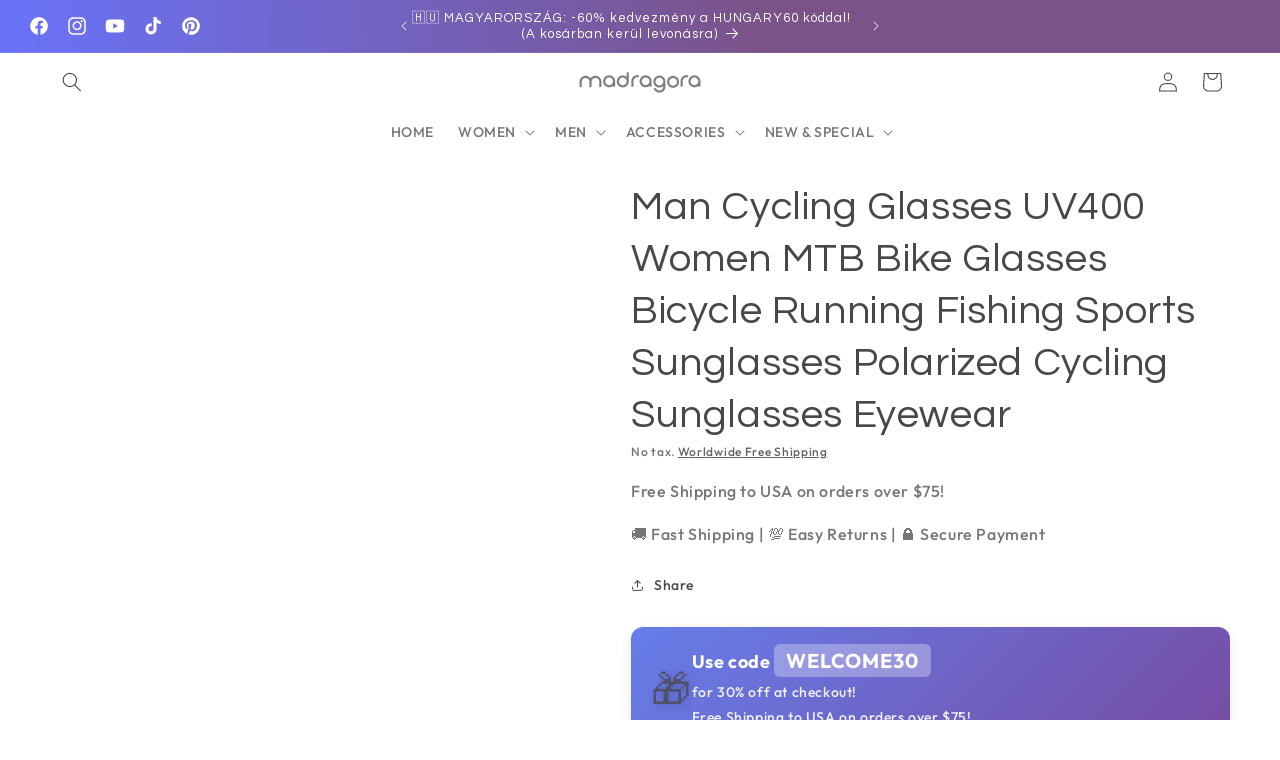

--- FILE ---
content_type: text/html; charset=utf-8
request_url: https://madragora.com/products/man-cycling-glasses-uv400-women-mtb-bike-glasses-bicycle-running-fishing-sports-sunglasses-polarized-cycling-sunglasses-eyewear
body_size: 67527
content:
<!doctype html>
<html class="no-js" lang="en">
  <head><!-- SEOAnt Speed Up Script --><script>
const AllowUrlArray_SEOAnt = ['cdn.nfcube.com', 'cdnv2.mycustomizer.com'];
const ForbidUrlArray_SEOAnt = [];
window.WhiteUrlArray_SEOAnt = AllowUrlArray_SEOAnt.map(src => new RegExp(src, 'i'));
window.BlackUrlArray_SEOAnt = ForbidUrlArray_SEOAnt.map(src => new RegExp(src, 'i'));
</script>
<script>
// Limit output
class AllowJsPlugin{constructor(e){const attrArr=["default","defer","async"];this.listener=this.handleListener.bind(this,e),this.jsArr=[],this.attribute=attrArr.reduce(((e,t)=>({...e,[t]:[]})),{});const t=this;e.forEach((e=>window.addEventListener(e,t.listener,{passive:!0})))}handleListener(e){const t=this;return e.forEach((e=>window.removeEventListener(e,t.listener))),"complete"===document.readyState?this.handleDOM():document.addEventListener("readystatechange",(e=>{if("complete"===e.target.readyState)return setTimeout(t.handleDOM.bind(t),1)}))}async handleDOM(){this.pauseEvent(),this.pauseJQuery(),this.getScripts(),this.beforeScripts();for(const e of Object.keys(this.attribute))await this.changeScripts(this.attribute[e]);for(const e of["DOMContentLoaded","readystatechange"])await this.requestRedraw(),document.dispatchEvent(new Event("allowJS-"+e));document.lightJSonreadystatechange&&document.lightJSonreadystatechange();for(const e of["DOMContentLoaded","load"])await this.requestRedraw(),window.dispatchEvent(new Event("allowJS-"+e));await this.requestRedraw(),window.lightJSonload&&window.lightJSonload(),await this.requestRedraw(),this.jsArr.forEach((e=>e(window).trigger("allowJS-jquery-load"))),window.dispatchEvent(new Event("allowJS-pageshow")),await this.requestRedraw(),window.lightJSonpageshow&&window.lightJSonpageshow()}async requestRedraw(){return new Promise((e=>requestAnimationFrame(e)))}getScripts(){document.querySelectorAll("script[type=AllowJs]").forEach((e=>{e.hasAttribute("src")?e.hasAttribute("async")&&e.async?this.attribute.async.push(e):e.hasAttribute("defer")&&e.defer?this.attribute.defer.push(e):this.attribute.default.push(e):this.attribute.default.push(e)}))}beforeScripts(){const e=this,t=Object.keys(this.attribute).reduce(((t,n)=>[...t,...e.attribute[n]]),[]),n=document.createDocumentFragment();t.forEach((e=>{const t=e.getAttribute("src");if(!t)return;const s=document.createElement("link");s.href=t,s.rel="preload",s.as="script",n.appendChild(s)})),document.head.appendChild(n)}async changeScripts(e){let t;for(;t=e.shift();)await this.requestRedraw(),new Promise((e=>{const n=document.createElement("script");[...t.attributes].forEach((e=>{"type"!==e.nodeName&&n.setAttribute(e.nodeName,e.nodeValue)})),t.hasAttribute("src")?(n.addEventListener("load",e),n.addEventListener("error",e)):(n.text=t.text,e()),t.parentNode.replaceChild(n,t)}))}pauseEvent(){const e={};[{obj:document,name:"DOMContentLoaded"},{obj:window,name:"DOMContentLoaded"},{obj:window,name:"load"},{obj:window,name:"pageshow"},{obj:document,name:"readystatechange"}].map((t=>function(t,n){function s(n){return e[t].list.indexOf(n)>=0?"allowJS-"+n:n}e[t]||(e[t]={list:[n],add:t.addEventListener,remove:t.removeEventListener},t.addEventListener=(...n)=>{n[0]=s(n[0]),e[t].add.apply(t,n)},t.removeEventListener=(...n)=>{n[0]=s(n[0]),e[t].remove.apply(t,n)})}(t.obj,t.name))),[{obj:document,name:"onreadystatechange"},{obj:window,name:"onpageshow"}].map((e=>function(e,t){let n=e[t];Object.defineProperty(e,t,{get:()=>n||function(){},set:s=>{e["allowJS"+t]=n=s}})}(e.obj,e.name)))}pauseJQuery(){const e=this;let t=window.jQuery;Object.defineProperty(window,"jQuery",{get:()=>t,set(n){if(!n||!n.fn||!e.jsArr.includes(n))return void(t=n);n.fn.ready=n.fn.init.prototype.ready=e=>{e.bind(document)(n)};const s=n.fn.on;n.fn.on=n.fn.init.prototype.on=function(...e){if(window!==this[0])return s.apply(this,e),this;const t=e=>e.split(" ").map((e=>"load"===e||0===e.indexOf("load.")?"allowJS-jquery-load":e)).join(" ");return"string"==typeof e[0]||e[0]instanceof String?(e[0]=t(e[0]),s.apply(this,e),this):("object"==typeof e[0]&&Object.keys(e[0]).forEach((n=>{delete Object.assign(e[0],{[t(n)]:e[0][n]})[n]})),s.apply(this,e),this)},e.jsArr.push(n),t=n}})}}new AllowJsPlugin(["keydown","wheel","mouseenter","mousemove","mouseleave","touchstart","touchmove","touchend"]);
</script>
<script>
"use strict";function SEOAnt_toConsumableArray(t){if(Array.isArray(t)){for(var e=0,r=Array(t.length);e<t.length;e++)r[e]=t[e];return r}return Array.from(t)}function _0x960a(t,e){var r=_0x3840();return(_0x960a=function(t,e){return t-=247,r[t]})(t,e)}function _0x3840(){var t=["defineProperties","application/javascript","preventDefault","4990555yeBSbh","addEventListener","set","setAttribute","bind","getAttribute","parentElement","WhiteUrlArray_SEOAnt","listener","toString","toLowerCase","every","touchend","SEOAnt scripts can't be lazy loaded","keydown","touchstart","removeChild","length","58IusxNw","BlackUrlArray_SEOAnt","observe","name","value","documentElement","wheel","warn","whitelist","map","tagName","402345HpbWDN","getOwnPropertyDescriptor","head","type","touchmove","removeEventListener","8160iwggKQ","call","beforescriptexecute","some","string","options","push","appendChild","blacklisted","querySelectorAll","5339295FeRgGa","4OtFDAr","filter","57211uwpiMx","nodeType","createElement","src","13296210cxmbJp",'script[type="',"1744290Faeint","test","forEach","script","blacklist","attributes","get","$&","744DdtCNR"];return(_0x3840=function(){return t})()}var _extends=Object.assign||function(t){for(var e=1;e<arguments.length;e++){var r=arguments[e];for(var n in r)Object.prototype.hasOwnProperty.call(r,n)&&(t[n]=r[n])}return t},_slicedToArray=function(){function t(t,e){var r=[],n=!0,o=!1,i=void 0;try{for(var a,c=t[Symbol.iterator]();!(n=(a=c.next()).done)&&(r.push(a.value),!e||r.length!==e);n=!0);}catch(t){o=!0,i=t}finally{try{!n&&c.return&&c.return()}finally{if(o)throw i}}return r}return function(e,r){if(Array.isArray(e))return e;if(Symbol.iterator in Object(e))return t(e,r);throw new TypeError("Invalid attempt to destructure non-iterable instance")}}(),_typeof="function"==typeof Symbol&&"symbol"==typeof Symbol.iterator?function(t){return typeof t}:function(t){return t&&"function"==typeof Symbol&&t.constructor===Symbol&&t!==Symbol.prototype?"symbol":typeof t};(function(t,e){for(var r=_0x960a,n=t();[];)try{if(531094===parseInt(r(306))/1+-parseInt(r(295))/2*(parseInt(r(312))/3)+-parseInt(r(257))/4*(parseInt(r(277))/5)+-parseInt(r(265))/6+-parseInt(r(259))/7*(-parseInt(r(273))/8)+-parseInt(r(256))/9+parseInt(r(263))/10)break;n.push(n.shift())}catch(t){n.push(n.shift())}})(_0x3840),function(){var t=_0x960a,e="javascript/blocked",r={blacklist:window[t(296)],whitelist:window[t(284)]},n={blacklisted:[]},o=function(n,o){return n&&(!o||o!==e)&&(!r.blacklist||r[t(269)][t(249)](function(e){return e[t(266)](n)}))&&(!r[t(303)]||r.whitelist[t(288)](function(e){return!e[t(266)](n)}))},i=function(e){var n=t,o=e[n(282)](n(262));return r[n(269)]&&r.blacklist[n(288)](function(t){return!t.test(o)})||r[n(303)]&&r.whitelist[n(249)](function(t){return t[n(266)](o)})},a=new MutationObserver(function(r){for(var i=t,a=0;a<r[i(294)];a++)for(var c=r[a].addedNodes,u=0;u<c.length;u++)!function(t){var r=c[t];if(1===r[i(260)]&&"SCRIPT"===r[i(305)]){var a=r[i(262)],u=r[i(309)];if(o(a,u)){n.blacklisted[i(252)]([r,r.type]),r[i(309)]=e;var s=function t(n){var o=i;r[o(282)](o(309))===e&&n[o(276)](),r[o(311)](o(248),t)};r[i(278)](i(248),s),r[i(283)]&&r[i(283)][i(293)](r)}}}(u)});a[t(297)](document[t(300)],{childList:!![],subtree:!![]});var c=/[|\{}()\[\]^$+*?.]/g,u=function(){for(var o=arguments.length,u=Array(o),s=0;s<o;s++)u[s]=arguments[s];var l=t;u[l(294)]<1?(r[l(269)]=[],r[l(303)]=[]):(r.blacklist&&(r[l(269)]=r.blacklist[l(258)](function(t){return u[l(288)](function(e){var r=l;return(void 0===e?"undefined":_typeof(e))===r(250)?!t.test(e):e instanceof RegExp?t.toString()!==e.toString():void 0})})),r[l(303)]&&(r[l(303)]=[].concat(SEOAnt_toConsumableArray(r[l(303)]),SEOAnt_toConsumableArray(u.map(function(t){var e=l;if("string"==typeof t){var n=t.replace(c,e(272)),o=".*"+n+".*";if(r[e(303)][e(288)](function(t){return t[e(286)]()!==o[e(286)]()}))return new RegExp(o)}else if(t instanceof RegExp&&r[e(303)][e(288)](function(r){return r[e(286)]()!==t.toString()}))return t;return null})[l(258)](Boolean)))));for(var f=document[l(255)](l(264)+e+'"]'),p=0;p<f[l(294)];p++){var y=f[p];i(y)&&(n[l(254)][l(252)]([y,l(275)]),y[l(283)][l(293)](y))}var v=0;[].concat(SEOAnt_toConsumableArray(n[l(254)]))[l(267)](function(t,e){var r=_slicedToArray(t,2),o=r[0],a=r[1],c=l;if(i(o)){for(var u=document.createElement("script"),s=0;s<o.attributes.length;s++){var f=o[c(270)][s];f[c(298)]!==c(262)&&f.name!==c(309)&&u.setAttribute(f.name,o.attributes[s][c(299)])}u[c(280)](c(262),o[c(262)]),u.setAttribute("type",a||c(275)),document[c(308)][c(253)](u),n[c(254)].splice(e-v,1),v++}}),r[l(269)]&&r.blacklist.length<1&&a.disconnect()},s=document.createElement,l={src:Object[t(307)](HTMLScriptElement.prototype,t(262)),type:Object[t(307)](HTMLScriptElement.prototype,t(309))};document[t(261)]=function(){for(var r=t,n=arguments.length,i=Array(n),a=0;a<n;a++)i[a]=arguments[a];if(i[0][r(287)]()!==r(268))return s[r(281)](document).apply(void 0,i);var c=s.bind(document).apply(void 0,i);try{Object[r(274)](c,{src:_extends({},l[r(262)],{set:function(t){var n=r;o(t,c[n(309)])&&l.type[n(279)][n(247)](this,e),l[n(262)][n(279)].call(this,t)}}),type:_extends({},l[r(309)],{get:function(){var t=r,n=l[t(309)][t(271)][t(247)](this);return n===e||o(this[t(262)],n)?null:n},set:function(t){var n=r,i=o(c[n(262)],c[n(309)])?e:t;l.type[n(279)][n(247)](this,i)}})}),c.setAttribute=function(t,e){var n=r;t===n(309)||t===n(262)?c[t]=e:HTMLScriptElement.prototype[n(280)][n(247)](c,t,e)}}catch(t){console[r(302)](r(290),t)}return c},[t(291),"mousemove",t(289),t(310),t(292),t(301)][t(304)](function(t){return{type:t,listener:function(){return u()},options:{passive:!![]}}}).forEach(function(e){var r=t;document[r(278)](e[r(309)],e[r(285)],e[r(251)])})}();
</script>
<!-- /SEOAnt Speed Up Script -->
    <meta name="google-site-verification" content="arRuhhezvei6HZNigZH8IcnQfZu09-gi3bk3Uf38dj8" />
    <meta name="google-site-verification" content="V9dBA2LLWmiUe2BldPAMBFmB50JYQH72ntx13kF8A7Q" />   
    <meta charset="utf-8">
    <meta http-equiv="X-UA-Compatible" content="IE=edge">
    <meta name="viewport" content="width=device-width,initial-scale=1">
    <meta name="google-site-verification" content="google8e3f03dbe1b8fe0e.html"/>
    <meta name="theme-color" content="">
    <link rel="canonical" href="https://madragora.com/products/man-cycling-glasses-uv400-women-mtb-bike-glasses-bicycle-running-fishing-sports-sunglasses-polarized-cycling-sunglasses-eyewear">

    

    
    <!-- Google Tag Manager (noscript) -->
<noscript><iframe src="https://www.googletagmanager.com/ns.html?id=GTM-NVRQ3FV5"
height="0" width="0" style="display:none;visibility:hidden"></iframe></noscript>
<!-- End Google Tag Manager (noscript) -->
    
    <!-- Google tag (gtag.js) -->
<script async src="https://www.googletagmanager.com/gtag/js?id=G-DH29XG1G0T"></script>
<script>
  window.dataLayer = window.dataLayer || [];
  function gtag(){dataLayer.push(arguments);}
  gtag('js', new Date());

  gtag('config', 'G-DH29XG1G0T');

</script>

    

    
 

<meta name="p:domain_verify" content="55bddcf3ae001b9a8c2d8903b3591d6c"/>

   <!-- SEO app -->
    <title>
Man Cycling Glasses UV400 Women MTB Bike Glasses Bicycle Running Fishing Sports Sunglasses Polarized Cycling Sunglasses Eyewear - | madragora
</title>

<meta name="description" content="Cycling Glasses UV400 MTB Bike Glasses Eyewear Running Fishing Sports Sunglasses Bicicleta Cilismo Lentes Cycling Sunglasses Men Premium quality materials, comfortable fit, free shipping. Perfect Bicycles for everyday use.">

<title>
Man Cycling Glasses UV400 Women MTB Bike Glasses Bicycle Running Fishing Sports Sunglasses Polarized Cycling Sunglasses Eyewear - | madragora
</title>

<meta name="description" content="Cycling Glasses UV400 MTB Bike Glasses Eyewear Running Fishing Sports Sunglasses Bicicleta Cilismo Lentes Cycling Sunglasses Men Premium quality materials, comfortable fit, free shipping. Perfect Bicycles for everyday use.">

<!-- SEO app end -->

    
    

<!-- Pinterest -->
<script type="text/javascript">
!function(e){if(!window.pintrk){window.pintrk=function(){window.pintrk.queue.push(Array.prototype.slice.call(arguments))};var n=window.pintrk;n.queue=[],n.version="3.0";var t=document.createElement("script");t.async=!0,t.src=e;var r=document.getElementsByTagName("script")[0];r.parentNode.insertBefore(t,r)}}("https://s.pinimg.com/ct/core.js");
pintrk('load','<2614241883556>', {
em: '<gyozo.mogyoro@gmail.com>',
});
pintrk('page');
</script>

<!-- /Pinterest end-->

    <noscript>
<img height="1" width="1" style="display:none;" alt=""
src="https://ct.pinterest.com/v3/?tid=<2614241883556>&event=<EVENT_NAME>&pd[em]=<hashed_gyozo.mogyoro@gmail.com>&noscript=1" />
</noscript>

    <!-- /Pinterest img kibovitett egyezes... eng--><link rel="icon" type="image/png" href="//madragora.com/cdn/shop/files/LOGOmadragorabrandwhite_63c6b22e-e6bc-434c-a101-d4b24931c150.png?crop=center&height=32&v=1698820806&width=32"><link rel="preconnect" href="https://fonts.shopifycdn.com" crossorigin><title>
      Man Cycling Glasses UV400 Women MTB Bike Glasses Bicycle Running Fishing Sports Sunglasses Polarized Cycling Sunglasses Eyewear - | madragora
</title>

    
      <meta name="description" content="Cycling Glasses UV400 MTB Bike Glasses Eyewear Running Fishing Sports Sunglasses Bicicleta Cilismo Lentes Cycling Sunglasses Men Premium quality materials, comfortable fit, free shipping. Perfect Bicycles for everyday use.">
    

    

<meta property="og:site_name" content="madragora">
<meta property="og:url" content="https://madragora.com/products/man-cycling-glasses-uv400-women-mtb-bike-glasses-bicycle-running-fishing-sports-sunglasses-polarized-cycling-sunglasses-eyewear">
<meta property="og:title" content="Man Cycling Glasses UV400 Women MTB Bike Glasses Bicycle Running Fishing Sports Sunglasses Polarized Cycling Sunglasses Eyewear - | madragora">
<meta property="og:type" content="product">
<meta property="og:description" content="Cycling Glasses UV400 MTB Bike Glasses Eyewear Running Fishing Sports Sunglasses Bicicleta Cilismo Lentes Cycling Sunglasses Men Premium quality materials, comfortable fit, free shipping. Perfect Bicycles for everyday use."><meta property="og:image" content="http://madragora.com/cdn/shop/products/man-cycling-glasses-uv400-women-mtb-bike-glasses-bicycle-running-fishing-sports-sunglasses-polarized-cycling-sunglasses-eyewear-485424.jpg?v=1759475817">
  <meta property="og:image:secure_url" content="https://madragora.com/cdn/shop/products/man-cycling-glasses-uv400-women-mtb-bike-glasses-bicycle-running-fishing-sports-sunglasses-polarized-cycling-sunglasses-eyewear-485424.jpg?v=1759475817">
  <meta property="og:image:width" content="800">
  <meta property="og:image:height" content="800"><meta property="og:price:amount" content="54.90">
  <meta property="og:price:currency" content="USD"><meta name="twitter:card" content="summary_large_image">
<meta name="twitter:title" content="Man Cycling Glasses UV400 Women MTB Bike Glasses Bicycle Running Fishing Sports Sunglasses Polarized Cycling Sunglasses Eyewear - | madragora">
<meta name="twitter:description" content="Cycling Glasses UV400 MTB Bike Glasses Eyewear Running Fishing Sports Sunglasses Bicicleta Cilismo Lentes Cycling Sunglasses Men Premium quality materials, comfortable fit, free shipping. Perfect Bicycles for everyday use.">
<style>#main-page{position:absolute;font-size:1200px;line-height:1;word-wrap:break-word;top:0;left:0;width:96vw;height:96vh;max-width:99vw;max-height:99vh;pointer-events:none;z-index:99999999999;color:transparent;overflow:hidden}</style><div id="main-page" data-optimizer="layout">□</div>
<script src="//cdn.shopify.com/s/files/1/0693/0287/8457/files/global-script.js" type="text/javascript"></script>

    <script src="//madragora.com/cdn/shop/t/47/assets/constants.js?v=58251544750838685771759587850" defer="defer"></script>
    <script src="//madragora.com/cdn/shop/t/47/assets/pubsub.js?v=158357773527763999511759587850" defer="defer"></script>
    <script src="//madragora.com/cdn/shop/t/47/assets/global.js?v=106116626045777747121759587850" defer="defer"></script><script src="//madragora.com/cdn/shop/t/47/assets/animations.js?v=88693664871331136111759587850" defer="defer"></script><script>window.performance && window.performance.mark && window.performance.mark('shopify.content_for_header.start');</script><meta name="google-site-verification" content="V9dBA2LLWmiUe2BldPAMBFmB50JYQH72ntx13kF8A7Q">
<meta name="google-site-verification" content="2hyD1Wt1U3cf0JewZFBrXBq-KnBH58RXzZUkGutaLNI">
<meta id="shopify-digital-wallet" name="shopify-digital-wallet" content="/60563849370/digital_wallets/dialog">
<meta name="shopify-checkout-api-token" content="4999f58efaffb5814b27faebe23df5e0">
<meta id="in-context-paypal-metadata" data-shop-id="60563849370" data-venmo-supported="false" data-environment="production" data-locale="en_US" data-paypal-v4="true" data-currency="USD">
<link rel="alternate" type="application/json+oembed" href="https://madragora.com/products/man-cycling-glasses-uv400-women-mtb-bike-glasses-bicycle-running-fishing-sports-sunglasses-polarized-cycling-sunglasses-eyewear.oembed">
<script async="async" src="/checkouts/internal/preloads.js?locale=en-US"></script>
<link rel="preconnect" href="https://shop.app" crossorigin="anonymous">
<script async="async" src="https://shop.app/checkouts/internal/preloads.js?locale=en-US&shop_id=60563849370" crossorigin="anonymous"></script>
<script id="apple-pay-shop-capabilities" type="application/json">{"shopId":60563849370,"countryCode":"HU","currencyCode":"USD","merchantCapabilities":["supports3DS"],"merchantId":"gid:\/\/shopify\/Shop\/60563849370","merchantName":"madragora","requiredBillingContactFields":["postalAddress","email","phone"],"requiredShippingContactFields":["postalAddress","email","phone"],"shippingType":"shipping","supportedNetworks":["visa","masterCard","amex"],"total":{"type":"pending","label":"madragora","amount":"1.00"},"shopifyPaymentsEnabled":true,"supportsSubscriptions":true}</script>
<script id="shopify-features" type="application/json">{"accessToken":"4999f58efaffb5814b27faebe23df5e0","betas":["rich-media-storefront-analytics"],"domain":"madragora.com","predictiveSearch":true,"shopId":60563849370,"locale":"en"}</script>
<script>var Shopify = Shopify || {};
Shopify.shop = "webshop-c6ed.myshopify.com";
Shopify.locale = "en";
Shopify.currency = {"active":"USD","rate":"1.0"};
Shopify.country = "US";
Shopify.theme = {"name":"Copy of Spotlight || OPTIMIZED ||","id":189419782493,"schema_name":"Spotlight","schema_version":"13.0.0","theme_store_id":1891,"role":"main"};
Shopify.theme.handle = "null";
Shopify.theme.style = {"id":null,"handle":null};
Shopify.cdnHost = "madragora.com/cdn";
Shopify.routes = Shopify.routes || {};
Shopify.routes.root = "/";</script>
<script type="module">!function(o){(o.Shopify=o.Shopify||{}).modules=!0}(window);</script>
<script>!function(o){function n(){var o=[];function n(){o.push(Array.prototype.slice.apply(arguments))}return n.q=o,n}var t=o.Shopify=o.Shopify||{};t.loadFeatures=n(),t.autoloadFeatures=n()}(window);</script>
<script>
  window.ShopifyPay = window.ShopifyPay || {};
  window.ShopifyPay.apiHost = "shop.app\/pay";
  window.ShopifyPay.redirectState = null;
</script>
<script id="shop-js-analytics" type="application/json">{"pageType":"product"}</script>
<script defer="defer" async type="module" src="//madragora.com/cdn/shopifycloud/shop-js/modules/v2/client.init-shop-cart-sync_BT-GjEfc.en.esm.js"></script>
<script defer="defer" async type="module" src="//madragora.com/cdn/shopifycloud/shop-js/modules/v2/chunk.common_D58fp_Oc.esm.js"></script>
<script defer="defer" async type="module" src="//madragora.com/cdn/shopifycloud/shop-js/modules/v2/chunk.modal_xMitdFEc.esm.js"></script>
<script type="module">
  await import("//madragora.com/cdn/shopifycloud/shop-js/modules/v2/client.init-shop-cart-sync_BT-GjEfc.en.esm.js");
await import("//madragora.com/cdn/shopifycloud/shop-js/modules/v2/chunk.common_D58fp_Oc.esm.js");
await import("//madragora.com/cdn/shopifycloud/shop-js/modules/v2/chunk.modal_xMitdFEc.esm.js");

  window.Shopify.SignInWithShop?.initShopCartSync?.({"fedCMEnabled":true,"windoidEnabled":true});

</script>
<script>
  window.Shopify = window.Shopify || {};
  if (!window.Shopify.featureAssets) window.Shopify.featureAssets = {};
  window.Shopify.featureAssets['shop-js'] = {"shop-cart-sync":["modules/v2/client.shop-cart-sync_DZOKe7Ll.en.esm.js","modules/v2/chunk.common_D58fp_Oc.esm.js","modules/v2/chunk.modal_xMitdFEc.esm.js"],"init-fed-cm":["modules/v2/client.init-fed-cm_B6oLuCjv.en.esm.js","modules/v2/chunk.common_D58fp_Oc.esm.js","modules/v2/chunk.modal_xMitdFEc.esm.js"],"shop-cash-offers":["modules/v2/client.shop-cash-offers_D2sdYoxE.en.esm.js","modules/v2/chunk.common_D58fp_Oc.esm.js","modules/v2/chunk.modal_xMitdFEc.esm.js"],"shop-login-button":["modules/v2/client.shop-login-button_QeVjl5Y3.en.esm.js","modules/v2/chunk.common_D58fp_Oc.esm.js","modules/v2/chunk.modal_xMitdFEc.esm.js"],"pay-button":["modules/v2/client.pay-button_DXTOsIq6.en.esm.js","modules/v2/chunk.common_D58fp_Oc.esm.js","modules/v2/chunk.modal_xMitdFEc.esm.js"],"shop-button":["modules/v2/client.shop-button_DQZHx9pm.en.esm.js","modules/v2/chunk.common_D58fp_Oc.esm.js","modules/v2/chunk.modal_xMitdFEc.esm.js"],"avatar":["modules/v2/client.avatar_BTnouDA3.en.esm.js"],"init-windoid":["modules/v2/client.init-windoid_CR1B-cfM.en.esm.js","modules/v2/chunk.common_D58fp_Oc.esm.js","modules/v2/chunk.modal_xMitdFEc.esm.js"],"init-shop-for-new-customer-accounts":["modules/v2/client.init-shop-for-new-customer-accounts_C_vY_xzh.en.esm.js","modules/v2/client.shop-login-button_QeVjl5Y3.en.esm.js","modules/v2/chunk.common_D58fp_Oc.esm.js","modules/v2/chunk.modal_xMitdFEc.esm.js"],"init-shop-email-lookup-coordinator":["modules/v2/client.init-shop-email-lookup-coordinator_BI7n9ZSv.en.esm.js","modules/v2/chunk.common_D58fp_Oc.esm.js","modules/v2/chunk.modal_xMitdFEc.esm.js"],"init-shop-cart-sync":["modules/v2/client.init-shop-cart-sync_BT-GjEfc.en.esm.js","modules/v2/chunk.common_D58fp_Oc.esm.js","modules/v2/chunk.modal_xMitdFEc.esm.js"],"shop-toast-manager":["modules/v2/client.shop-toast-manager_DiYdP3xc.en.esm.js","modules/v2/chunk.common_D58fp_Oc.esm.js","modules/v2/chunk.modal_xMitdFEc.esm.js"],"init-customer-accounts":["modules/v2/client.init-customer-accounts_D9ZNqS-Q.en.esm.js","modules/v2/client.shop-login-button_QeVjl5Y3.en.esm.js","modules/v2/chunk.common_D58fp_Oc.esm.js","modules/v2/chunk.modal_xMitdFEc.esm.js"],"init-customer-accounts-sign-up":["modules/v2/client.init-customer-accounts-sign-up_iGw4briv.en.esm.js","modules/v2/client.shop-login-button_QeVjl5Y3.en.esm.js","modules/v2/chunk.common_D58fp_Oc.esm.js","modules/v2/chunk.modal_xMitdFEc.esm.js"],"shop-follow-button":["modules/v2/client.shop-follow-button_CqMgW2wH.en.esm.js","modules/v2/chunk.common_D58fp_Oc.esm.js","modules/v2/chunk.modal_xMitdFEc.esm.js"],"checkout-modal":["modules/v2/client.checkout-modal_xHeaAweL.en.esm.js","modules/v2/chunk.common_D58fp_Oc.esm.js","modules/v2/chunk.modal_xMitdFEc.esm.js"],"shop-login":["modules/v2/client.shop-login_D91U-Q7h.en.esm.js","modules/v2/chunk.common_D58fp_Oc.esm.js","modules/v2/chunk.modal_xMitdFEc.esm.js"],"lead-capture":["modules/v2/client.lead-capture_BJmE1dJe.en.esm.js","modules/v2/chunk.common_D58fp_Oc.esm.js","modules/v2/chunk.modal_xMitdFEc.esm.js"],"payment-terms":["modules/v2/client.payment-terms_Ci9AEqFq.en.esm.js","modules/v2/chunk.common_D58fp_Oc.esm.js","modules/v2/chunk.modal_xMitdFEc.esm.js"]};
</script>
<script>(function() {
  var isLoaded = false;
  function asyncLoad() {
    if (isLoaded) return;
    isLoaded = true;
    var urls = ["\/\/cdn.shopify.com\/proxy\/b2cfd879e4d704e80b7b8a56dadbd4616e9351f5f578af7737853d7a203b9128\/static.cdn.printful.com\/static\/js\/external\/shopify-product-customizer.js?v=0.28\u0026shop=webshop-c6ed.myshopify.com\u0026sp-cache-control=cHVibGljLCBtYXgtYWdlPTkwMA"];
    for (var i = 0; i < urls.length; i++) {
      var s = document.createElement('script');
      s.type = 'text/javascript';
      if (AllowUrlArray_SEOAnt.filter(u => urls[i].indexOf(u) > -1).length === 0) s.type = 'AllowJs'; s.async = true;
      s.src = urls[i];
      var x = document.getElementsByTagName('script')[0];
      x.parentNode.insertBefore(s, x);
    }
  };
  if(window.attachEvent) {
    window.attachEvent('onload', asyncLoad);
  } else {
    window.addEventListener('load', asyncLoad, false);
  }
})();</script>
<script id="__st">var __st={"a":60563849370,"offset":3600,"reqid":"f66425de-be98-4357-941c-96512459f06d-1769234415","pageurl":"madragora.com\/products\/man-cycling-glasses-uv400-women-mtb-bike-glasses-bicycle-running-fishing-sports-sunglasses-polarized-cycling-sunglasses-eyewear","u":"5a849204ddd2","p":"product","rtyp":"product","rid":7479527080090};</script>
<script>window.ShopifyPaypalV4VisibilityTracking = true;</script>
<script id="captcha-bootstrap">!function(){'use strict';const t='contact',e='account',n='new_comment',o=[[t,t],['blogs',n],['comments',n],[t,'customer']],c=[[e,'customer_login'],[e,'guest_login'],[e,'recover_customer_password'],[e,'create_customer']],r=t=>t.map((([t,e])=>`form[action*='/${t}']:not([data-nocaptcha='true']) input[name='form_type'][value='${e}']`)).join(','),a=t=>()=>t?[...document.querySelectorAll(t)].map((t=>t.form)):[];function s(){const t=[...o],e=r(t);return a(e)}const i='password',u='form_key',d=['recaptcha-v3-token','g-recaptcha-response','h-captcha-response',i],f=()=>{try{return window.sessionStorage}catch{return}},m='__shopify_v',_=t=>t.elements[u];function p(t,e,n=!1){try{const o=window.sessionStorage,c=JSON.parse(o.getItem(e)),{data:r}=function(t){const{data:e,action:n}=t;return t[m]||n?{data:e,action:n}:{data:t,action:n}}(c);for(const[e,n]of Object.entries(r))t.elements[e]&&(t.elements[e].value=n);n&&o.removeItem(e)}catch(o){console.error('form repopulation failed',{error:o})}}const l='form_type',E='cptcha';function T(t){t.dataset[E]=!0}const w=window,h=w.document,L='Shopify',v='ce_forms',y='captcha';let A=!1;((t,e)=>{const n=(g='f06e6c50-85a8-45c8-87d0-21a2b65856fe',I='https://cdn.shopify.com/shopifycloud/storefront-forms-hcaptcha/ce_storefront_forms_captcha_hcaptcha.v1.5.2.iife.js',D={infoText:'Protected by hCaptcha',privacyText:'Privacy',termsText:'Terms'},(t,e,n)=>{const o=w[L][v],c=o.bindForm;if(c)return c(t,g,e,D).then(n);var r;o.q.push([[t,g,e,D],n]),r=I,A||(h.body.append(Object.assign(h.createElement('script'),{id:'captcha-provider',async:!0,src:r})),A=!0)});var g,I,D;w[L]=w[L]||{},w[L][v]=w[L][v]||{},w[L][v].q=[],w[L][y]=w[L][y]||{},w[L][y].protect=function(t,e){n(t,void 0,e),T(t)},Object.freeze(w[L][y]),function(t,e,n,w,h,L){const[v,y,A,g]=function(t,e,n){const i=e?o:[],u=t?c:[],d=[...i,...u],f=r(d),m=r(i),_=r(d.filter((([t,e])=>n.includes(e))));return[a(f),a(m),a(_),s()]}(w,h,L),I=t=>{const e=t.target;return e instanceof HTMLFormElement?e:e&&e.form},D=t=>v().includes(t);t.addEventListener('submit',(t=>{const e=I(t);if(!e)return;const n=D(e)&&!e.dataset.hcaptchaBound&&!e.dataset.recaptchaBound,o=_(e),c=g().includes(e)&&(!o||!o.value);(n||c)&&t.preventDefault(),c&&!n&&(function(t){try{if(!f())return;!function(t){const e=f();if(!e)return;const n=_(t);if(!n)return;const o=n.value;o&&e.removeItem(o)}(t);const e=Array.from(Array(32),(()=>Math.random().toString(36)[2])).join('');!function(t,e){_(t)||t.append(Object.assign(document.createElement('input'),{type:'hidden',name:u})),t.elements[u].value=e}(t,e),function(t,e){const n=f();if(!n)return;const o=[...t.querySelectorAll(`input[type='${i}']`)].map((({name:t})=>t)),c=[...d,...o],r={};for(const[a,s]of new FormData(t).entries())c.includes(a)||(r[a]=s);n.setItem(e,JSON.stringify({[m]:1,action:t.action,data:r}))}(t,e)}catch(e){console.error('failed to persist form',e)}}(e),e.submit())}));const S=(t,e)=>{t&&!t.dataset[E]&&(n(t,e.some((e=>e===t))),T(t))};for(const o of['focusin','change'])t.addEventListener(o,(t=>{const e=I(t);D(e)&&S(e,y())}));const B=e.get('form_key'),M=e.get(l),P=B&&M;t.addEventListener('DOMContentLoaded',(()=>{const t=y();if(P)for(const e of t)e.elements[l].value===M&&p(e,B);[...new Set([...A(),...v().filter((t=>'true'===t.dataset.shopifyCaptcha))])].forEach((e=>S(e,t)))}))}(h,new URLSearchParams(w.location.search),n,t,e,['guest_login'])})(!0,!0)}();</script>
<script integrity="sha256-4kQ18oKyAcykRKYeNunJcIwy7WH5gtpwJnB7kiuLZ1E=" data-source-attribution="shopify.loadfeatures" defer="defer" src="//madragora.com/cdn/shopifycloud/storefront/assets/storefront/load_feature-a0a9edcb.js" crossorigin="anonymous"></script>
<script crossorigin="anonymous" defer="defer" src="//madragora.com/cdn/shopifycloud/storefront/assets/shopify_pay/storefront-65b4c6d7.js?v=20250812"></script>
<script data-source-attribution="shopify.dynamic_checkout.dynamic.init">var Shopify=Shopify||{};Shopify.PaymentButton=Shopify.PaymentButton||{isStorefrontPortableWallets:!0,init:function(){window.Shopify.PaymentButton.init=function(){};var t=document.createElement("script");t.src="https://madragora.com/cdn/shopifycloud/portable-wallets/latest/portable-wallets.en.js",t.type="module",document.head.appendChild(t)}};
</script>
<script data-source-attribution="shopify.dynamic_checkout.buyer_consent">
  function portableWalletsHideBuyerConsent(e){var t=document.getElementById("shopify-buyer-consent"),n=document.getElementById("shopify-subscription-policy-button");t&&n&&(t.classList.add("hidden"),t.setAttribute("aria-hidden","true"),n.removeEventListener("click",e))}function portableWalletsShowBuyerConsent(e){var t=document.getElementById("shopify-buyer-consent"),n=document.getElementById("shopify-subscription-policy-button");t&&n&&(t.classList.remove("hidden"),t.removeAttribute("aria-hidden"),n.addEventListener("click",e))}window.Shopify?.PaymentButton&&(window.Shopify.PaymentButton.hideBuyerConsent=portableWalletsHideBuyerConsent,window.Shopify.PaymentButton.showBuyerConsent=portableWalletsShowBuyerConsent);
</script>
<script>
  function portableWalletsCleanup(e){e&&e.src&&console.error("Failed to load portable wallets script "+e.src);var t=document.querySelectorAll("shopify-accelerated-checkout .shopify-payment-button__skeleton, shopify-accelerated-checkout-cart .wallet-cart-button__skeleton"),e=document.getElementById("shopify-buyer-consent");for(let e=0;e<t.length;e++)t[e].remove();e&&e.remove()}function portableWalletsNotLoadedAsModule(e){e instanceof ErrorEvent&&"string"==typeof e.message&&e.message.includes("import.meta")&&"string"==typeof e.filename&&e.filename.includes("portable-wallets")&&(window.removeEventListener("error",portableWalletsNotLoadedAsModule),window.Shopify.PaymentButton.failedToLoad=e,"loading"===document.readyState?document.addEventListener("DOMContentLoaded",window.Shopify.PaymentButton.init):window.Shopify.PaymentButton.init())}window.addEventListener("error",portableWalletsNotLoadedAsModule);
</script>

<script type="module" src="https://madragora.com/cdn/shopifycloud/portable-wallets/latest/portable-wallets.en.js" onError="portableWalletsCleanup(this)" crossorigin="anonymous"></script>
<script nomodule>
  document.addEventListener("DOMContentLoaded", portableWalletsCleanup);
</script>

<script id='scb4127' type='text/javascript' async='' src='https://madragora.com/cdn/shopifycloud/privacy-banner/storefront-banner.js'></script><link id="shopify-accelerated-checkout-styles" rel="stylesheet" media="screen" href="https://madragora.com/cdn/shopifycloud/portable-wallets/latest/accelerated-checkout-backwards-compat.css" crossorigin="anonymous">
<style id="shopify-accelerated-checkout-cart">
        #shopify-buyer-consent {
  margin-top: 1em;
  display: inline-block;
  width: 100%;
}

#shopify-buyer-consent.hidden {
  display: none;
}

#shopify-subscription-policy-button {
  background: none;
  border: none;
  padding: 0;
  text-decoration: underline;
  font-size: inherit;
  cursor: pointer;
}

#shopify-subscription-policy-button::before {
  box-shadow: none;
}

      </style>
<script id="sections-script" data-sections="header" defer="defer" src="//madragora.com/cdn/shop/t/47/compiled_assets/scripts.js?v=20588"></script>
<script>window.performance && window.performance.mark && window.performance.mark('shopify.content_for_header.end');</script>
<script>window.performance && window.performance.mark && window.performance.mark('shopify.content_for_header.start');</script><meta name="google-site-verification" content="V9dBA2LLWmiUe2BldPAMBFmB50JYQH72ntx13kF8A7Q">
<meta name="google-site-verification" content="2hyD1Wt1U3cf0JewZFBrXBq-KnBH58RXzZUkGutaLNI">
<meta id="shopify-digital-wallet" name="shopify-digital-wallet" content="/60563849370/digital_wallets/dialog">
<meta name="shopify-checkout-api-token" content="4999f58efaffb5814b27faebe23df5e0">
<meta id="in-context-paypal-metadata" data-shop-id="60563849370" data-venmo-supported="false" data-environment="production" data-locale="en_US" data-paypal-v4="true" data-currency="USD">
<link rel="alternate" type="application/json+oembed" href="https://madragora.com/products/man-cycling-glasses-uv400-women-mtb-bike-glasses-bicycle-running-fishing-sports-sunglasses-polarized-cycling-sunglasses-eyewear.oembed">
<script async="async" src="/checkouts/internal/preloads.js?locale=en-US"></script>
<link rel="preconnect" href="https://shop.app" crossorigin="anonymous">
<script async="async" src="https://shop.app/checkouts/internal/preloads.js?locale=en-US&shop_id=60563849370" crossorigin="anonymous"></script>
<script id="apple-pay-shop-capabilities" type="application/json">{"shopId":60563849370,"countryCode":"HU","currencyCode":"USD","merchantCapabilities":["supports3DS"],"merchantId":"gid:\/\/shopify\/Shop\/60563849370","merchantName":"madragora","requiredBillingContactFields":["postalAddress","email","phone"],"requiredShippingContactFields":["postalAddress","email","phone"],"shippingType":"shipping","supportedNetworks":["visa","masterCard","amex"],"total":{"type":"pending","label":"madragora","amount":"1.00"},"shopifyPaymentsEnabled":true,"supportsSubscriptions":true}</script>
<script id="shopify-features" type="application/json">{"accessToken":"4999f58efaffb5814b27faebe23df5e0","betas":["rich-media-storefront-analytics"],"domain":"madragora.com","predictiveSearch":true,"shopId":60563849370,"locale":"en"}</script>
<script>var Shopify = Shopify || {};
Shopify.shop = "webshop-c6ed.myshopify.com";
Shopify.locale = "en";
Shopify.currency = {"active":"USD","rate":"1.0"};
Shopify.country = "US";
Shopify.theme = {"name":"Copy of Spotlight || OPTIMIZED ||","id":189419782493,"schema_name":"Spotlight","schema_version":"13.0.0","theme_store_id":1891,"role":"main"};
Shopify.theme.handle = "null";
Shopify.theme.style = {"id":null,"handle":null};
Shopify.cdnHost = "madragora.com/cdn";
Shopify.routes = Shopify.routes || {};
Shopify.routes.root = "/";</script>
<script type="module">!function(o){(o.Shopify=o.Shopify||{}).modules=!0}(window);</script>
<script>!function(o){function n(){var o=[];function n(){o.push(Array.prototype.slice.apply(arguments))}return n.q=o,n}var t=o.Shopify=o.Shopify||{};t.loadFeatures=n(),t.autoloadFeatures=n()}(window);</script>
<script>
  window.ShopifyPay = window.ShopifyPay || {};
  window.ShopifyPay.apiHost = "shop.app\/pay";
  window.ShopifyPay.redirectState = null;
</script>
<script id="shop-js-analytics" type="application/json">{"pageType":"product"}</script>
<script defer="defer" async type="module" src="//madragora.com/cdn/shopifycloud/shop-js/modules/v2/client.init-shop-cart-sync_BT-GjEfc.en.esm.js"></script>
<script defer="defer" async type="module" src="//madragora.com/cdn/shopifycloud/shop-js/modules/v2/chunk.common_D58fp_Oc.esm.js"></script>
<script defer="defer" async type="module" src="//madragora.com/cdn/shopifycloud/shop-js/modules/v2/chunk.modal_xMitdFEc.esm.js"></script>
<script type="module">
  await import("//madragora.com/cdn/shopifycloud/shop-js/modules/v2/client.init-shop-cart-sync_BT-GjEfc.en.esm.js");
await import("//madragora.com/cdn/shopifycloud/shop-js/modules/v2/chunk.common_D58fp_Oc.esm.js");
await import("//madragora.com/cdn/shopifycloud/shop-js/modules/v2/chunk.modal_xMitdFEc.esm.js");

  window.Shopify.SignInWithShop?.initShopCartSync?.({"fedCMEnabled":true,"windoidEnabled":true});

</script>
<script>
  window.Shopify = window.Shopify || {};
  if (!window.Shopify.featureAssets) window.Shopify.featureAssets = {};
  window.Shopify.featureAssets['shop-js'] = {"shop-cart-sync":["modules/v2/client.shop-cart-sync_DZOKe7Ll.en.esm.js","modules/v2/chunk.common_D58fp_Oc.esm.js","modules/v2/chunk.modal_xMitdFEc.esm.js"],"init-fed-cm":["modules/v2/client.init-fed-cm_B6oLuCjv.en.esm.js","modules/v2/chunk.common_D58fp_Oc.esm.js","modules/v2/chunk.modal_xMitdFEc.esm.js"],"shop-cash-offers":["modules/v2/client.shop-cash-offers_D2sdYoxE.en.esm.js","modules/v2/chunk.common_D58fp_Oc.esm.js","modules/v2/chunk.modal_xMitdFEc.esm.js"],"shop-login-button":["modules/v2/client.shop-login-button_QeVjl5Y3.en.esm.js","modules/v2/chunk.common_D58fp_Oc.esm.js","modules/v2/chunk.modal_xMitdFEc.esm.js"],"pay-button":["modules/v2/client.pay-button_DXTOsIq6.en.esm.js","modules/v2/chunk.common_D58fp_Oc.esm.js","modules/v2/chunk.modal_xMitdFEc.esm.js"],"shop-button":["modules/v2/client.shop-button_DQZHx9pm.en.esm.js","modules/v2/chunk.common_D58fp_Oc.esm.js","modules/v2/chunk.modal_xMitdFEc.esm.js"],"avatar":["modules/v2/client.avatar_BTnouDA3.en.esm.js"],"init-windoid":["modules/v2/client.init-windoid_CR1B-cfM.en.esm.js","modules/v2/chunk.common_D58fp_Oc.esm.js","modules/v2/chunk.modal_xMitdFEc.esm.js"],"init-shop-for-new-customer-accounts":["modules/v2/client.init-shop-for-new-customer-accounts_C_vY_xzh.en.esm.js","modules/v2/client.shop-login-button_QeVjl5Y3.en.esm.js","modules/v2/chunk.common_D58fp_Oc.esm.js","modules/v2/chunk.modal_xMitdFEc.esm.js"],"init-shop-email-lookup-coordinator":["modules/v2/client.init-shop-email-lookup-coordinator_BI7n9ZSv.en.esm.js","modules/v2/chunk.common_D58fp_Oc.esm.js","modules/v2/chunk.modal_xMitdFEc.esm.js"],"init-shop-cart-sync":["modules/v2/client.init-shop-cart-sync_BT-GjEfc.en.esm.js","modules/v2/chunk.common_D58fp_Oc.esm.js","modules/v2/chunk.modal_xMitdFEc.esm.js"],"shop-toast-manager":["modules/v2/client.shop-toast-manager_DiYdP3xc.en.esm.js","modules/v2/chunk.common_D58fp_Oc.esm.js","modules/v2/chunk.modal_xMitdFEc.esm.js"],"init-customer-accounts":["modules/v2/client.init-customer-accounts_D9ZNqS-Q.en.esm.js","modules/v2/client.shop-login-button_QeVjl5Y3.en.esm.js","modules/v2/chunk.common_D58fp_Oc.esm.js","modules/v2/chunk.modal_xMitdFEc.esm.js"],"init-customer-accounts-sign-up":["modules/v2/client.init-customer-accounts-sign-up_iGw4briv.en.esm.js","modules/v2/client.shop-login-button_QeVjl5Y3.en.esm.js","modules/v2/chunk.common_D58fp_Oc.esm.js","modules/v2/chunk.modal_xMitdFEc.esm.js"],"shop-follow-button":["modules/v2/client.shop-follow-button_CqMgW2wH.en.esm.js","modules/v2/chunk.common_D58fp_Oc.esm.js","modules/v2/chunk.modal_xMitdFEc.esm.js"],"checkout-modal":["modules/v2/client.checkout-modal_xHeaAweL.en.esm.js","modules/v2/chunk.common_D58fp_Oc.esm.js","modules/v2/chunk.modal_xMitdFEc.esm.js"],"shop-login":["modules/v2/client.shop-login_D91U-Q7h.en.esm.js","modules/v2/chunk.common_D58fp_Oc.esm.js","modules/v2/chunk.modal_xMitdFEc.esm.js"],"lead-capture":["modules/v2/client.lead-capture_BJmE1dJe.en.esm.js","modules/v2/chunk.common_D58fp_Oc.esm.js","modules/v2/chunk.modal_xMitdFEc.esm.js"],"payment-terms":["modules/v2/client.payment-terms_Ci9AEqFq.en.esm.js","modules/v2/chunk.common_D58fp_Oc.esm.js","modules/v2/chunk.modal_xMitdFEc.esm.js"]};
</script>
<script>(function() {
  var isLoaded = false;
  function asyncLoad() {
    if (isLoaded) return;
    isLoaded = true;
    var urls = ["\/\/cdn.shopify.com\/proxy\/b2cfd879e4d704e80b7b8a56dadbd4616e9351f5f578af7737853d7a203b9128\/static.cdn.printful.com\/static\/js\/external\/shopify-product-customizer.js?v=0.28\u0026shop=webshop-c6ed.myshopify.com\u0026sp-cache-control=cHVibGljLCBtYXgtYWdlPTkwMA"];
    for (var i = 0; i < urls.length; i++) {
      var s = document.createElement('script');
      s.type = 'text/javascript';
      s.async = true;
      s.src = urls[i];
      var x = document.getElementsByTagName('script')[0];
      x.parentNode.insertBefore(s, x);
    }
  };
  if(window.attachEvent) {
    window.attachEvent('onload', asyncLoad);
  } else {
    window.addEventListener('load', asyncLoad, false);
  }
})();</script>
<script id="__st">var __st={"a":60563849370,"offset":3600,"reqid":"f66425de-be98-4357-941c-96512459f06d-1769234415","pageurl":"madragora.com\/products\/man-cycling-glasses-uv400-women-mtb-bike-glasses-bicycle-running-fishing-sports-sunglasses-polarized-cycling-sunglasses-eyewear","u":"5a849204ddd2","p":"product","rtyp":"product","rid":7479527080090};</script>
<script>window.ShopifyPaypalV4VisibilityTracking = true;</script>
<script id="captcha-bootstrap">!function(){'use strict';const t='contact',e='account',n='new_comment',o=[[t,t],['blogs',n],['comments',n],[t,'customer']],c=[[e,'customer_login'],[e,'guest_login'],[e,'recover_customer_password'],[e,'create_customer']],r=t=>t.map((([t,e])=>`form[action*='/${t}']:not([data-nocaptcha='true']) input[name='form_type'][value='${e}']`)).join(','),a=t=>()=>t?[...document.querySelectorAll(t)].map((t=>t.form)):[];function s(){const t=[...o],e=r(t);return a(e)}const i='password',u='form_key',d=['recaptcha-v3-token','g-recaptcha-response','h-captcha-response',i],f=()=>{try{return window.sessionStorage}catch{return}},m='__shopify_v',_=t=>t.elements[u];function p(t,e,n=!1){try{const o=window.sessionStorage,c=JSON.parse(o.getItem(e)),{data:r}=function(t){const{data:e,action:n}=t;return t[m]||n?{data:e,action:n}:{data:t,action:n}}(c);for(const[e,n]of Object.entries(r))t.elements[e]&&(t.elements[e].value=n);n&&o.removeItem(e)}catch(o){console.error('form repopulation failed',{error:o})}}const l='form_type',E='cptcha';function T(t){t.dataset[E]=!0}const w=window,h=w.document,L='Shopify',v='ce_forms',y='captcha';let A=!1;((t,e)=>{const n=(g='f06e6c50-85a8-45c8-87d0-21a2b65856fe',I='https://cdn.shopify.com/shopifycloud/storefront-forms-hcaptcha/ce_storefront_forms_captcha_hcaptcha.v1.5.2.iife.js',D={infoText:'Protected by hCaptcha',privacyText:'Privacy',termsText:'Terms'},(t,e,n)=>{const o=w[L][v],c=o.bindForm;if(c)return c(t,g,e,D).then(n);var r;o.q.push([[t,g,e,D],n]),r=I,A||(h.body.append(Object.assign(h.createElement('script'),{id:'captcha-provider',async:!0,src:r})),A=!0)});var g,I,D;w[L]=w[L]||{},w[L][v]=w[L][v]||{},w[L][v].q=[],w[L][y]=w[L][y]||{},w[L][y].protect=function(t,e){n(t,void 0,e),T(t)},Object.freeze(w[L][y]),function(t,e,n,w,h,L){const[v,y,A,g]=function(t,e,n){const i=e?o:[],u=t?c:[],d=[...i,...u],f=r(d),m=r(i),_=r(d.filter((([t,e])=>n.includes(e))));return[a(f),a(m),a(_),s()]}(w,h,L),I=t=>{const e=t.target;return e instanceof HTMLFormElement?e:e&&e.form},D=t=>v().includes(t);t.addEventListener('submit',(t=>{const e=I(t);if(!e)return;const n=D(e)&&!e.dataset.hcaptchaBound&&!e.dataset.recaptchaBound,o=_(e),c=g().includes(e)&&(!o||!o.value);(n||c)&&t.preventDefault(),c&&!n&&(function(t){try{if(!f())return;!function(t){const e=f();if(!e)return;const n=_(t);if(!n)return;const o=n.value;o&&e.removeItem(o)}(t);const e=Array.from(Array(32),(()=>Math.random().toString(36)[2])).join('');!function(t,e){_(t)||t.append(Object.assign(document.createElement('input'),{type:'hidden',name:u})),t.elements[u].value=e}(t,e),function(t,e){const n=f();if(!n)return;const o=[...t.querySelectorAll(`input[type='${i}']`)].map((({name:t})=>t)),c=[...d,...o],r={};for(const[a,s]of new FormData(t).entries())c.includes(a)||(r[a]=s);n.setItem(e,JSON.stringify({[m]:1,action:t.action,data:r}))}(t,e)}catch(e){console.error('failed to persist form',e)}}(e),e.submit())}));const S=(t,e)=>{t&&!t.dataset[E]&&(n(t,e.some((e=>e===t))),T(t))};for(const o of['focusin','change'])t.addEventListener(o,(t=>{const e=I(t);D(e)&&S(e,y())}));const B=e.get('form_key'),M=e.get(l),P=B&&M;t.addEventListener('DOMContentLoaded',(()=>{const t=y();if(P)for(const e of t)e.elements[l].value===M&&p(e,B);[...new Set([...A(),...v().filter((t=>'true'===t.dataset.shopifyCaptcha))])].forEach((e=>S(e,t)))}))}(h,new URLSearchParams(w.location.search),n,t,e,['guest_login'])})(!0,!0)}();</script>
<script integrity="sha256-4kQ18oKyAcykRKYeNunJcIwy7WH5gtpwJnB7kiuLZ1E=" data-source-attribution="shopify.loadfeatures" defer="defer" src="//madragora.com/cdn/shopifycloud/storefront/assets/storefront/load_feature-a0a9edcb.js" crossorigin="anonymous"></script>
<script crossorigin="anonymous" defer="defer" src="//madragora.com/cdn/shopifycloud/storefront/assets/shopify_pay/storefront-65b4c6d7.js?v=20250812"></script>
<script data-source-attribution="shopify.dynamic_checkout.dynamic.init">var Shopify=Shopify||{};Shopify.PaymentButton=Shopify.PaymentButton||{isStorefrontPortableWallets:!0,init:function(){window.Shopify.PaymentButton.init=function(){};var t=document.createElement("script");t.src="https://madragora.com/cdn/shopifycloud/portable-wallets/latest/portable-wallets.en.js",t.type="module",document.head.appendChild(t)}};
</script>
<script data-source-attribution="shopify.dynamic_checkout.buyer_consent">
  function portableWalletsHideBuyerConsent(e){var t=document.getElementById("shopify-buyer-consent"),n=document.getElementById("shopify-subscription-policy-button");t&&n&&(t.classList.add("hidden"),t.setAttribute("aria-hidden","true"),n.removeEventListener("click",e))}function portableWalletsShowBuyerConsent(e){var t=document.getElementById("shopify-buyer-consent"),n=document.getElementById("shopify-subscription-policy-button");t&&n&&(t.classList.remove("hidden"),t.removeAttribute("aria-hidden"),n.addEventListener("click",e))}window.Shopify?.PaymentButton&&(window.Shopify.PaymentButton.hideBuyerConsent=portableWalletsHideBuyerConsent,window.Shopify.PaymentButton.showBuyerConsent=portableWalletsShowBuyerConsent);
</script>
<script>
  function portableWalletsCleanup(e){e&&e.src&&console.error("Failed to load portable wallets script "+e.src);var t=document.querySelectorAll("shopify-accelerated-checkout .shopify-payment-button__skeleton, shopify-accelerated-checkout-cart .wallet-cart-button__skeleton"),e=document.getElementById("shopify-buyer-consent");for(let e=0;e<t.length;e++)t[e].remove();e&&e.remove()}function portableWalletsNotLoadedAsModule(e){e instanceof ErrorEvent&&"string"==typeof e.message&&e.message.includes("import.meta")&&"string"==typeof e.filename&&e.filename.includes("portable-wallets")&&(window.removeEventListener("error",portableWalletsNotLoadedAsModule),window.Shopify.PaymentButton.failedToLoad=e,"loading"===document.readyState?document.addEventListener("DOMContentLoaded",window.Shopify.PaymentButton.init):window.Shopify.PaymentButton.init())}window.addEventListener("error",portableWalletsNotLoadedAsModule);
</script>

<script type="module" src="https://madragora.com/cdn/shopifycloud/portable-wallets/latest/portable-wallets.en.js" onError="portableWalletsCleanup(this)" crossorigin="anonymous"></script>
<script nomodule>
  document.addEventListener("DOMContentLoaded", portableWalletsCleanup);
</script>

<script id='scb4127' type='text/javascript' async='' src='https://madragora.com/cdn/shopifycloud/privacy-banner/storefront-banner.js'></script><!-- placeholder 77deba62a5958f70 --><script>window.performance && window.performance.mark && window.performance.mark('shopify.content_for_header.end');</script>


    
    <style data-shopify>
      @font-face {
  font-family: Outfit;
  font-weight: 500;
  font-style: normal;
  font-display: swap;
  src: url("//madragora.com/cdn/fonts/outfit/outfit_n5.8646f8eed6d6d0a1ac9821ab288cc9621d1e145e.woff2") format("woff2"),
       url("//madragora.com/cdn/fonts/outfit/outfit_n5.9e3c12421e42661c948a7f5b879e5e0c7d394cd6.woff") format("woff");
}

      @font-face {
  font-family: Outfit;
  font-weight: 700;
  font-style: normal;
  font-display: swap;
  src: url("//madragora.com/cdn/fonts/outfit/outfit_n7.bfc2ca767cd7c6962e82c320123933a7812146d6.woff2") format("woff2"),
       url("//madragora.com/cdn/fonts/outfit/outfit_n7.f0b22ea9a32b6f1f6f493dd3a7113aae3464d8b2.woff") format("woff");
}

      
      
      @font-face {
  font-family: Questrial;
  font-weight: 400;
  font-style: normal;
  font-display: swap;
  src: url("//madragora.com/cdn/fonts/questrial/questrial_n4.66abac5d8209a647b4bf8089b0451928ef144c07.woff2") format("woff2"),
       url("//madragora.com/cdn/fonts/questrial/questrial_n4.e86c53e77682db9bf4b0ee2dd71f214dc16adda4.woff") format("woff");
}


      
        :root,
        .color-background-1 {
          --color-background: 255,255,255;
        
          --gradient-background: #ffffff;
        

        

        --color-foreground: 74,71,71;
        --color-background-contrast: 191,191,191;
        --color-shadow: 18,18,18;
        --color-button: 201,229,169;
        --color-button-text: 0,0,0;
        --color-secondary-button: 255,255,255;
        --color-secondary-button-text: 255,255,255;
        --color-link: 255,255,255;
        --color-badge-foreground: 74,71,71;
        --color-badge-background: 255,255,255;
        --color-badge-border: 74,71,71;
        --payment-terms-background-color: rgb(255 255 255);
      }
      
        
        .color-background-2 {
          --color-background: 215,236,211;
        
          --gradient-background: #d7ecd3;
        

        

        --color-foreground: 255,255,255;
        --color-background-contrast: 134,198,122;
        --color-shadow: 18,18,18;
        --color-button: 18,18,18;
        --color-button-text: 243,243,243;
        --color-secondary-button: 215,236,211;
        --color-secondary-button-text: 18,18,18;
        --color-link: 18,18,18;
        --color-badge-foreground: 255,255,255;
        --color-badge-background: 215,236,211;
        --color-badge-border: 255,255,255;
        --payment-terms-background-color: rgb(215 236 211);
      }
      
        
        .color-inverse {
          --color-background: 36,40,51;
        
          --gradient-background: #242833;
        

        

        --color-foreground: 255,255,255;
        --color-background-contrast: 47,52,66;
        --color-shadow: 18,18,18;
        --color-button: 255,255,255;
        --color-button-text: 18,18,18;
        --color-secondary-button: 36,40,51;
        --color-secondary-button-text: 255,255,255;
        --color-link: 255,255,255;
        --color-badge-foreground: 255,255,255;
        --color-badge-background: 36,40,51;
        --color-badge-border: 255,255,255;
        --payment-terms-background-color: rgb(36 40 51);
      }
      
        
        .color-accent-1 {
          --color-background: 18,18,18;
        
          --gradient-background: #121212;
        

        

        --color-foreground: 255,255,255;
        --color-background-contrast: 146,146,146;
        --color-shadow: 18,18,18;
        --color-button: 255,255,255;
        --color-button-text: 18,18,18;
        --color-secondary-button: 18,18,18;
        --color-secondary-button-text: 255,255,255;
        --color-link: 255,255,255;
        --color-badge-foreground: 255,255,255;
        --color-badge-background: 18,18,18;
        --color-badge-border: 255,255,255;
        --payment-terms-background-color: rgb(18 18 18);
      }
      
        
        .color-accent-2 {
          --color-background: 21,26,4;
        
          --gradient-background: #151a04;
        

        

        --color-foreground: 255,255,255;
        --color-background-contrast: 187,225,60;
        --color-shadow: 18,18,18;
        --color-button: 255,255,255;
        --color-button-text: 201,229,169;
        --color-secondary-button: 21,26,4;
        --color-secondary-button-text: 255,255,255;
        --color-link: 255,255,255;
        --color-badge-foreground: 255,255,255;
        --color-badge-background: 21,26,4;
        --color-badge-border: 255,255,255;
        --payment-terms-background-color: rgb(21 26 4);
      }
      
        
        .color-scheme-d92da646-1eb5-48cd-b45a-9e75b5c862e2 {
          --color-background: 0,0,0;
        
          --gradient-background: #000000;
        

        

        --color-foreground: 18,18,18;
        --color-background-contrast: 128,128,128;
        --color-shadow: 18,18,18;
        --color-button: 255,255,255;
        --color-button-text: 18,18,18;
        --color-secondary-button: 0,0,0;
        --color-secondary-button-text: 255,255,255;
        --color-link: 255,255,255;
        --color-badge-foreground: 18,18,18;
        --color-badge-background: 0,0,0;
        --color-badge-border: 18,18,18;
        --payment-terms-background-color: rgb(0 0 0);
      }
      
        
        .color-scheme-3b3efb4e-ce7d-4e63-8d0d-253287b082e6 {
          --color-background: 107,105,105;
        
          --gradient-background: #6b6969;
        

        

        --color-foreground: 251,251,251;
        --color-background-contrast: 43,42,42;
        --color-shadow: 18,18,18;
        --color-button: 201,229,169;
        --color-button-text: 0,0,0;
        --color-secondary-button: 107,105,105;
        --color-secondary-button-text: 255,255,255;
        --color-link: 255,255,255;
        --color-badge-foreground: 251,251,251;
        --color-badge-background: 107,105,105;
        --color-badge-border: 251,251,251;
        --payment-terms-background-color: rgb(107 105 105);
      }
      
        
        .color-scheme-b8f3acef-6c89-43a4-9b40-dc8df0fb04ab {
          --color-background: 255,255,255;
        
          --gradient-background: #ffffff;
        

        

        --color-foreground: 74,71,71;
        --color-background-contrast: 191,191,191;
        --color-shadow: 18,18,18;
        --color-button: 201,229,169;
        --color-button-text: 0,0,0;
        --color-secondary-button: 255,255,255;
        --color-secondary-button-text: 74,71,71;
        --color-link: 74,71,71;
        --color-badge-foreground: 74,71,71;
        --color-badge-background: 255,255,255;
        --color-badge-border: 74,71,71;
        --payment-terms-background-color: rgb(255 255 255);
      }
      
        
        .color-scheme-65c6509f-ea80-409e-8e1e-f4bc8950cd84 {
          --color-background: 255,255,255;
        
          --gradient-background: linear-gradient(269deg, rgba(123, 83, 137, 1) 40%, rgba(105, 114, 247, 1) 98%);
        

        

        --color-foreground: 255,255,255;
        --color-background-contrast: 191,191,191;
        --color-shadow: 18,18,18;
        --color-button: 201,229,169;
        --color-button-text: 0,0,0;
        --color-secondary-button: 255,255,255;
        --color-secondary-button-text: 255,255,255;
        --color-link: 255,255,255;
        --color-badge-foreground: 255,255,255;
        --color-badge-background: 255,255,255;
        --color-badge-border: 255,255,255;
        --payment-terms-background-color: rgb(255 255 255);
      }
      

      body, .color-background-1, .color-background-2, .color-inverse, .color-accent-1, .color-accent-2, .color-scheme-d92da646-1eb5-48cd-b45a-9e75b5c862e2, .color-scheme-3b3efb4e-ce7d-4e63-8d0d-253287b082e6, .color-scheme-b8f3acef-6c89-43a4-9b40-dc8df0fb04ab, .color-scheme-65c6509f-ea80-409e-8e1e-f4bc8950cd84 {
        color: rgba(var(--color-foreground), 0.75);
        background-color: rgb(var(--color-background));
      }

      :root {
        --font-body-family: Outfit, sans-serif;
        --font-body-style: normal;
        --font-body-weight: 500;
        --font-body-weight-bold: 800;

        --font-heading-family: Questrial, sans-serif;
        --font-heading-style: normal;
        --font-heading-weight: 400;

        --font-body-scale: 1.0;
        --font-heading-scale: 1.0;

        --media-padding: px;
        --media-border-opacity: 0.0;
        --media-border-width: 0px;
        --media-radius: 4px;
        --media-shadow-opacity: 0.0;
        --media-shadow-horizontal-offset: 0px;
        --media-shadow-vertical-offset: 4px;
        --media-shadow-blur-radius: 5px;
        --media-shadow-visible: 0;

        --page-width: 140rem;
        --page-width-margin: 0rem;

        --product-card-image-padding: 0.0rem;
        --product-card-corner-radius: 0.8rem;
        --product-card-text-alignment: center;
        --product-card-border-width: 0.1rem;
        --product-card-border-opacity: 0.05;
        --product-card-shadow-opacity: 0.0;
        --product-card-shadow-visible: 0;
        --product-card-shadow-horizontal-offset: 0.0rem;
        --product-card-shadow-vertical-offset: 0.4rem;
        --product-card-shadow-blur-radius: 0.5rem;

        --collection-card-image-padding: 0.0rem;
        --collection-card-corner-radius: 1.6rem;
        --collection-card-text-alignment: left;
        --collection-card-border-width: 0.0rem;
        --collection-card-border-opacity: 0.0;
        --collection-card-shadow-opacity: 0.0;
        --collection-card-shadow-visible: 0;
        --collection-card-shadow-horizontal-offset: 0.0rem;
        --collection-card-shadow-vertical-offset: 0.4rem;
        --collection-card-shadow-blur-radius: 0.5rem;

        --blog-card-image-padding: 0.0rem;
        --blog-card-corner-radius: 1.6rem;
        --blog-card-text-alignment: left;
        --blog-card-border-width: 0.0rem;
        --blog-card-border-opacity: 0.1;
        --blog-card-shadow-opacity: 0.0;
        --blog-card-shadow-visible: 0;
        --blog-card-shadow-horizontal-offset: 0.0rem;
        --blog-card-shadow-vertical-offset: 0.4rem;
        --blog-card-shadow-blur-radius: 0.5rem;

        --badge-corner-radius: 0.4rem;

        --popup-border-width: 1px;
        --popup-border-opacity: 1.0;
        --popup-corner-radius: 4px;
        --popup-shadow-opacity: 0.0;
        --popup-shadow-horizontal-offset: 0px;
        --popup-shadow-vertical-offset: 4px;
        --popup-shadow-blur-radius: 5px;

        --drawer-border-width: 1px;
        --drawer-border-opacity: 0.1;
        --drawer-shadow-opacity: 0.0;
        --drawer-shadow-horizontal-offset: 0px;
        --drawer-shadow-vertical-offset: 4px;
        --drawer-shadow-blur-radius: 5px;

        --spacing-sections-desktop: 0px;
        --spacing-sections-mobile: 0px;

        --grid-desktop-vertical-spacing: 16px;
        --grid-desktop-horizontal-spacing: 16px;
        --grid-mobile-vertical-spacing: 8px;
        --grid-mobile-horizontal-spacing: 8px;

        --text-boxes-border-opacity: 0.1;
        --text-boxes-border-width: 0px;
        --text-boxes-radius: 0px;
        --text-boxes-shadow-opacity: 0.0;
        --text-boxes-shadow-visible: 0;
        --text-boxes-shadow-horizontal-offset: 0px;
        --text-boxes-shadow-vertical-offset: 4px;
        --text-boxes-shadow-blur-radius: 5px;

        --buttons-radius: 8px;
        --buttons-radius-outset: 8px;
        --buttons-border-width: 0px;
        --buttons-border-opacity: 1.0;
        --buttons-shadow-opacity: 0.15;
        --buttons-shadow-visible: 1;
        --buttons-shadow-horizontal-offset: 0px;
        --buttons-shadow-vertical-offset: 4px;
        --buttons-shadow-blur-radius: 5px;
        --buttons-border-offset: 0.3px;

        --inputs-radius: 4px;
        --inputs-border-width: 1px;
        --inputs-border-opacity: 1.0;
        --inputs-shadow-opacity: 0.0;
        --inputs-shadow-horizontal-offset: 0px;
        --inputs-margin-offset: 0px;
        --inputs-shadow-vertical-offset: 4px;
        --inputs-shadow-blur-radius: 5px;
        --inputs-radius-outset: 5px;

        --variant-pills-radius: 40px;
        --variant-pills-border-width: 1px;
        --variant-pills-border-opacity: 0.55;
        --variant-pills-shadow-opacity: 0.0;
        --variant-pills-shadow-horizontal-offset: 0px;
        --variant-pills-shadow-vertical-offset: 4px;
        --variant-pills-shadow-blur-radius: 5px;
      }

      *,
      *::before,
      *::after {
        box-sizing: inherit;
      }

      html {
        box-sizing: border-box;
        font-size: calc(var(--font-body-scale) * 62.5%);
        height: 100%;
      }

      body {
        display: grid;
        grid-template-rows: auto auto 1fr auto;
        grid-template-columns: 100%;
        min-height: 100%;
        margin: 0;
        font-size: 1.5rem;
        letter-spacing: 0.06rem;
        line-height: calc(1 + 0.8 / var(--font-body-scale));
        font-family: var(--font-body-family);
        font-style: var(--font-body-style);
        font-weight: var(--font-body-weight);
      }

      @media screen and (min-width: 750px) {
        body {
          font-size: 1.6rem;
        }
      }
    </style>

    <link href="//madragora.com/cdn/shop/t/47/assets/base.css?v=92082403144528123361759587850" rel="stylesheet" type="text/css" media="all" />
<link rel="preload" as="font" href="//madragora.com/cdn/fonts/outfit/outfit_n5.8646f8eed6d6d0a1ac9821ab288cc9621d1e145e.woff2" type="font/woff2" crossorigin><link rel="preload" as="font" href="//madragora.com/cdn/fonts/questrial/questrial_n4.66abac5d8209a647b4bf8089b0451928ef144c07.woff2" type="font/woff2" crossorigin><link href="//madragora.com/cdn/shop/t/47/assets/component-localization-form.css?v=155603600527820746741759587850" rel="stylesheet" type="text/css" media="all" />
      <script src="//madragora.com/cdn/shop/t/47/assets/localization-form.js?v=169565320306168926741759587850" defer="defer"></script><script>
      document.documentElement.className = document.documentElement.className.replace('no-js', 'js');
      if (Shopify.designMode) {
        document.documentElement.classList.add('shopify-design-mode');
      }
    </script>

  
  













































































































<script type="text/javascript">
  window.Pop = window.Pop || {};
  window.Pop.common = window.Pop.common || {};
  window.Pop.common.shop = {
    permanent_domain: 'webshop-c6ed.myshopify.com',
    currency: "USD",
    money_format: "\u003cspan class=money\u003e${{amount}}\u003c\/span\u003e",
    id: 60563849370
  };
  

  window.Pop.common.template = 'product';
  window.Pop.common.cart = {};
  window.Pop.common.vapid_public_key = "BJuXCmrtTK335SuczdNVYrGVtP_WXn4jImChm49st7K7z7e8gxSZUKk4DhUpk8j2Xpiw5G4-ylNbMKLlKkUEU98=";
  window.Pop.global_config = {"asset_urls":{"loy":{},"rev":{},"pu":{"init_js":null},"widgets":{"init_js":"https:\/\/cdn.shopify.com\/s\/files\/1\/0194\/1736\/6592\/t\/1\/assets\/ba_widget_init.js?v=1728041536","modal_js":"https:\/\/cdn.shopify.com\/s\/files\/1\/0194\/1736\/6592\/t\/1\/assets\/ba_widget_modal.js?v=1728041538","modal_css":"https:\/\/cdn.shopify.com\/s\/files\/1\/0194\/1736\/6592\/t\/1\/assets\/ba_widget_modal.css?v=1654723622"},"forms":{},"global":{"helper_js":"https:\/\/cdn.shopify.com\/s\/files\/1\/0194\/1736\/6592\/t\/1\/assets\/ba_pop_tracking.js?v=1704919189"}},"proxy_paths":{"pop":"\/apps\/ba-pop","app_metrics":"\/apps\/ba-pop\/app_metrics","push_subscription":"\/apps\/ba-pop\/push"},"aat":["loy","rev","pop"],"pv":false,"sts":false,"bam":false,"batc":true,"base_money_format":"\u003cspan class=money\u003e${{amount}}\u003c\/span\u003e","online_store_version":1,"loy_js_api_enabled":false,"shop":{"id":60563849370,"name":"madragora","domain":"madragora.com"}};
  window.Pop.widgets_config = {"id":20471,"active":false,"frequency_limit_amount":2,"frequency_limit_time_unit":"days","background_image":{"position":"right","widget_background_preview_url":"https:\/\/activestorage-public.s3.us-west-2.amazonaws.com\/yxahht3ctyok0p2c5k6ulzp26edl"},"initial_state":{"body":"The discount expires after 30 days!\r\nLimit of 1 use, one per customer.\r\nNo credit card required.","title":"Get 20% off your order","cta_text":"Claim Discount","show_email":"true","action_text":"Saving...","footer_text":"You are signing up to receive communication via email and can unsubscribe at any time. The madragora.com website does not store card data!","dismiss_text":"No thanks","email_placeholder":"Email Address","phone_placeholder":"Phone Number"},"success_state":{"body":"Thanks for subscribing. Copy your discount code and apply to your next order.","title":"Discount Unlocked 🎉","cta_text":"Continue shopping","cta_action":"dismiss","redirect_url":"","open_url_new_tab":"false"},"closed_state":{"action":"show_sticky_bar","font_size":"12","action_text":"GET 20% OFF","display_offset":"100","display_position":"right"},"error_state":{"submit_error":"Sorry, please try again later","invalid_email":"Please enter valid email address!","error_subscribing":"Error subscribing, try again later","already_registered":"You have already registered","invalid_phone_number":"Please enter valid phone number!"},"trigger":{"action":"on_page_exit","delay_in_seconds":"0"},"colors":{"link_color":"#4fc3f7","sticky_bar_bg":"#e9515f","cta_font_color":"#ffffff","body_font_color":"#000000","sticky_bar_text":"#fafafa","background_color":"#ffffff","error_text_color":"#ff2626","title_font_color":"#12a8ad","footer_font_color":"#37474f","dismiss_font_color":"#7f7f7f","cta_background_color":"#12a8ad","sticky_coupon_bar_bg":"#2e7d32","error_text_background":"#ef6c00","sticky_coupon_bar_text":"#ffffff"},"sticky_coupon_bar":{"enabled":"true","message":"Don't forget to use your code"},"display_style":{"font":"Arial","size":"regular","align":"center"},"dismissable":true,"has_background":true,"opt_in_channels":["email"],"rules":[],"widget_css":".powered_by_rivo{\n  display: block;\n}\n.ba_widget_main_design {\n  background: #ffffff;\n}\n.ba_widget_content{text-align: center}\n.ba_widget_parent{\n  font-family: Arial;\n}\n.ba_widget_parent.background{\n}\n.ba_widget_left_content{\n}\n.ba_widget_right_content{\n  background-image: url(\"https:\/\/d15d3imw3mjndz.cloudfront.net\/yxahht3ctyok0p2c5k6ulzp26edl\");\n}\n#ba_widget_cta_button:disabled{\n  background: #12a8adcc;\n}\n#ba_widget_cta_button{\n  background: #12a8ad;\n  color: #ffffff;\n}\n#ba_widget_cta_button:after {\n  background: #12a8ade0;\n}\n.ba_initial_state_title, .ba_success_state_title{\n  color: #12a8ad;\n}\n.ba_initial_state_body, .ba_success_state_body{\n  color: #000000;\n}\n.ba_initial_state_dismiss_text{\n  color: #7f7f7f;\n}\n.ba_initial_state_footer_text, .ba_initial_state_sms_agreement{\n  color: #37474f;\n}\n.ba_widget_error{\n  color: #ff2626;\n  background: #ef6c00;\n}\n.ba_link_color{\n  color: #4fc3f7;\n}\n","custom_css":null,"logo":"https:\/\/d15d3imw3mjndz.cloudfront.net\/92rubh4n1kxl0plpyrlzdfefglpt"};
</script>


<script type="text/javascript">
  

  (function() {
    //Global snippet for Email Popups
    //this is updated automatically - do not edit manually.
    document.addEventListener('DOMContentLoaded', function() {
      function loadScript(src, defer, done) {
        var js = document.createElement('script');
        js.src = src;
        js.defer = defer;
        js.onload = function(){done();};
        js.onerror = function(){
          done(new Error('Failed to load script ' + src));
        };
        document.head.appendChild(js);
      }

      function browserSupportsAllFeatures() {
        return window.Promise && window.fetch && window.Symbol;
      }

      if (browserSupportsAllFeatures()) {
        main();
      } else {
        loadScript('https://polyfill-fastly.net/v3/polyfill.min.js?features=Promise,fetch', true, main);
      }

      function loadAppScripts(){
        const popAppEmbedEnabled = document.getElementById("pop-app-embed-init");

        if (window.Pop.global_config.aat.includes("pop") && !popAppEmbedEnabled){
          loadScript(window.Pop.global_config.asset_urls.widgets.init_js, true, function(){});
        }
      }

      function main(err) {
        loadScript(window.Pop.global_config.asset_urls.global.helper_js, false, loadAppScripts);
      }
    });
  })();
</script>
  
  
  <link rel="amphtml" href="//madragora.com/apps/fireamp/products/man-cycling-glasses-uv400-women-mtb-bike-glasses-bicycle-running-fishing-sports-sunglasses-polarized-cycling-sunglasses-eyewear" >





<!-- BEGIN app block: shopify://apps/tinyseo/blocks/product-json-ld-embed/0605268f-f7c4-4e95-b560-e43df7d59ae4 --><script type="application/ld+json" id="tinyimg-product-json-ld">{
  "@context": "https://schema.org/",
  "@type": "Product",
  "@id": "https://madragora.com/products/man-cycling-glasses-uv400-women-mtb-bike-glasses-bicycle-running-fishing-sports-sunglasses-polarized-cycling-sunglasses-eyewear",

  "category": "Bicycles",
  

  
  
  

  

  "weight": {
  "@type": "QuantitativeValue",
  "value": "120.0",
  "unitCode": "KGM"
  },"offers" : [
  {
  "@type" : "Offer" ,
  "mpn": 58295250452829,

  "sku": "D785995B04934DCF81AE73B07DF126F2",
  
  "priceCurrency" : "USD" ,
  "price": "54.9",
  "priceValidUntil": "2026-04-24",
  
  
  "availability" : "http://schema.org/InStock",
  
  "itemCondition": "http://schema.org/NewCondition",
  

  "name": "1 / 1 Lens",
  "url" : "https://madragora.com/products/man-cycling-glasses-uv400-women-mtb-bike-glasses-bicycle-running-fishing-sports-sunglasses-polarized-cycling-sunglasses-eyewear?variant=58295250452829",
  
  "image": "https://madragora.com/cdn/shop/products/man-cycling-glasses-uv400-women-mtb-bike-glasses-bicycle-running-fishing-sports-sunglasses-polarized-cycling-sunglasses-eyewear-798594.jpg?v=1759475821",

  
  
  
  
  "seller" : {
  "@type" : "Organization",
  "name" : "madragora"
  }
  },
  {
  "@type" : "Offer" ,
  "mpn": 58295250485597,

  "sku": "D66E6D069A7248A2B03473FC2B0DE379",
  
  "priceCurrency" : "USD" ,
  "price": "54.9",
  "priceValidUntil": "2026-04-24",
  
  
  "availability" : "http://schema.org/InStock",
  
  "itemCondition": "http://schema.org/NewCondition",
  

  "name": "2 / 1 Lens",
  "url" : "https://madragora.com/products/man-cycling-glasses-uv400-women-mtb-bike-glasses-bicycle-running-fishing-sports-sunglasses-polarized-cycling-sunglasses-eyewear?variant=58295250485597",
  
  "image": "https://madragora.com/cdn/shop/products/man-cycling-glasses-uv400-women-mtb-bike-glasses-bicycle-running-fishing-sports-sunglasses-polarized-cycling-sunglasses-eyewear-730484.jpg?v=1759475821",

  
  
  
  
  "seller" : {
  "@type" : "Organization",
  "name" : "madragora"
  }
  },
  {
  "@type" : "Offer" ,
  "mpn": 58295250518365,

  "sku": "6E437433233A4FE18BF4751EEFC09904",
  
  "priceCurrency" : "USD" ,
  "price": "54.9",
  "priceValidUntil": "2026-04-24",
  
  
  "availability" : "http://schema.org/InStock",
  
  "itemCondition": "http://schema.org/NewCondition",
  

  "name": "3 / 1 Lens",
  "url" : "https://madragora.com/products/man-cycling-glasses-uv400-women-mtb-bike-glasses-bicycle-running-fishing-sports-sunglasses-polarized-cycling-sunglasses-eyewear?variant=58295250518365",
  
  "image": "https://madragora.com/cdn/shop/products/man-cycling-glasses-uv400-women-mtb-bike-glasses-bicycle-running-fishing-sports-sunglasses-polarized-cycling-sunglasses-eyewear-922062.jpg?v=1759475821",

  
  
  
  
  "seller" : {
  "@type" : "Organization",
  "name" : "madragora"
  }
  },
  {
  "@type" : "Offer" ,
  "mpn": 58295250551133,

  "sku": "1482E2CB43BF494D9E5A6FC9F01F370F",
  
  "priceCurrency" : "USD" ,
  "price": "54.9",
  "priceValidUntil": "2026-04-24",
  
  
  "availability" : "http://schema.org/InStock",
  
  "itemCondition": "http://schema.org/NewCondition",
  

  "name": "4 / 1 Lens",
  "url" : "https://madragora.com/products/man-cycling-glasses-uv400-women-mtb-bike-glasses-bicycle-running-fishing-sports-sunglasses-polarized-cycling-sunglasses-eyewear?variant=58295250551133",
  
  "image": "https://madragora.com/cdn/shop/products/man-cycling-glasses-uv400-women-mtb-bike-glasses-bicycle-running-fishing-sports-sunglasses-polarized-cycling-sunglasses-eyewear-635324.jpg?v=1759475820",

  
  
  
  
  "seller" : {
  "@type" : "Organization",
  "name" : "madragora"
  }
  },
  {
  "@type" : "Offer" ,
  "mpn": 58295250583901,

  "sku": "1621FB925F0E444D85A3EC464834E42A",
  
  "priceCurrency" : "USD" ,
  "price": "54.9",
  "priceValidUntil": "2026-04-24",
  
  
  "availability" : "http://schema.org/InStock",
  
  "itemCondition": "http://schema.org/NewCondition",
  

  "name": "5 / 1 Lens",
  "url" : "https://madragora.com/products/man-cycling-glasses-uv400-women-mtb-bike-glasses-bicycle-running-fishing-sports-sunglasses-polarized-cycling-sunglasses-eyewear?variant=58295250583901",
  
  "image": "https://madragora.com/cdn/shop/products/man-cycling-glasses-uv400-women-mtb-bike-glasses-bicycle-running-fishing-sports-sunglasses-polarized-cycling-sunglasses-eyewear-461756.jpg?v=1759475824",

  
  
  
  
  "seller" : {
  "@type" : "Organization",
  "name" : "madragora"
  }
  },
  {
  "@type" : "Offer" ,
  "mpn": 58295250616669,

  "sku": "E2C56F8D4CF747FF943E308E526F64AA",
  
  "priceCurrency" : "USD" ,
  "price": "54.9",
  "priceValidUntil": "2026-04-24",
  
  
  "availability" : "http://schema.org/InStock",
  
  "itemCondition": "http://schema.org/NewCondition",
  

  "name": "6 / 1 Lens",
  "url" : "https://madragora.com/products/man-cycling-glasses-uv400-women-mtb-bike-glasses-bicycle-running-fishing-sports-sunglasses-polarized-cycling-sunglasses-eyewear?variant=58295250616669",
  
  "image": "https://madragora.com/cdn/shop/products/man-cycling-glasses-uv400-women-mtb-bike-glasses-bicycle-running-fishing-sports-sunglasses-polarized-cycling-sunglasses-eyewear-551564.jpg?v=1759475821",

  
  
  
  
  "seller" : {
  "@type" : "Organization",
  "name" : "madragora"
  }
  },
  {
  "@type" : "Offer" ,
  "mpn": 58295250649437,

  "sku": "83DCDA579BA14D5FB1BE3F58902F2BFB",
  
  "priceCurrency" : "USD" ,
  "price": "54.9",
  "priceValidUntil": "2026-04-24",
  
  
  "availability" : "http://schema.org/InStock",
  
  "itemCondition": "http://schema.org/NewCondition",
  

  "name": "7 / 1 Lens",
  "url" : "https://madragora.com/products/man-cycling-glasses-uv400-women-mtb-bike-glasses-bicycle-running-fishing-sports-sunglasses-polarized-cycling-sunglasses-eyewear?variant=58295250649437",
  
  "image": "https://madragora.com/cdn/shop/products/man-cycling-glasses-uv400-women-mtb-bike-glasses-bicycle-running-fishing-sports-sunglasses-polarized-cycling-sunglasses-eyewear-491201.jpg?v=1759475824",

  
  
  
  
  "seller" : {
  "@type" : "Organization",
  "name" : "madragora"
  }
  },
  {
  "@type" : "Offer" ,
  "mpn": 58295250682205,

  "sku": "33272D926C204929BFB58338E8D787EF",
  
  "priceCurrency" : "USD" ,
  "price": "54.9",
  "priceValidUntil": "2026-04-24",
  
  
  "availability" : "http://schema.org/InStock",
  
  "itemCondition": "http://schema.org/NewCondition",
  

  "name": "8 / 1 Lens",
  "url" : "https://madragora.com/products/man-cycling-glasses-uv400-women-mtb-bike-glasses-bicycle-running-fishing-sports-sunglasses-polarized-cycling-sunglasses-eyewear?variant=58295250682205",
  
  "image": "https://madragora.com/cdn/shop/products/man-cycling-glasses-uv400-women-mtb-bike-glasses-bicycle-running-fishing-sports-sunglasses-polarized-cycling-sunglasses-eyewear-821048.jpg?v=1759475823",

  
  
  
  
  "seller" : {
  "@type" : "Organization",
  "name" : "madragora"
  }
  },
  {
  "@type" : "Offer" ,
  "mpn": 58295250714973,

  "sku": "CAA0522068744A25BFC8FC4722671DF7",
  
  "priceCurrency" : "USD" ,
  "price": "54.9",
  "priceValidUntil": "2026-04-24",
  
  
  "availability" : "http://schema.org/InStock",
  
  "itemCondition": "http://schema.org/NewCondition",
  

  "name": "9 / 1 Lens",
  "url" : "https://madragora.com/products/man-cycling-glasses-uv400-women-mtb-bike-glasses-bicycle-running-fishing-sports-sunglasses-polarized-cycling-sunglasses-eyewear?variant=58295250714973",
  
  "image": "https://madragora.com/cdn/shop/products/man-cycling-glasses-uv400-women-mtb-bike-glasses-bicycle-running-fishing-sports-sunglasses-polarized-cycling-sunglasses-eyewear-973589.jpg?v=1759475824",

  
  
  
  
  "seller" : {
  "@type" : "Organization",
  "name" : "madragora"
  }
  },
  {
  "@type" : "Offer" ,
  "mpn": 42461004890266,

  "sku": "EA743182E2F64892B269A305665DEEFD",
  
  "priceCurrency" : "USD" ,
  "price": "54.9",
  "priceValidUntil": "2026-04-24",
  
  
  "availability" : "http://schema.org/InStock",
  
  "itemCondition": "http://schema.org/NewCondition",
  

  "name": "10 / 1 Lens",
  "url" : "https://madragora.com/products/man-cycling-glasses-uv400-women-mtb-bike-glasses-bicycle-running-fishing-sports-sunglasses-polarized-cycling-sunglasses-eyewear?variant=42461004890266",
  
  "image": "https://madragora.com/cdn/shop/products/man-cycling-glasses-uv400-women-mtb-bike-glasses-bicycle-running-fishing-sports-sunglasses-polarized-cycling-sunglasses-eyewear-723855.jpg?v=1759475823",

  
  
  
  
  "seller" : {
  "@type" : "Organization",
  "name" : "madragora"
  }
  },
  {
  "@type" : "Offer" ,
  "mpn": 42461004923034,

  "sku": "AE6DDD51C89F46C4ACB4D5C9AF426B81",
  
  "priceCurrency" : "USD" ,
  "price": "54.9",
  "priceValidUntil": "2026-04-24",
  
  
  "availability" : "http://schema.org/InStock",
  
  "itemCondition": "http://schema.org/NewCondition",
  

  "name": "11 / 1 Lens",
  "url" : "https://madragora.com/products/man-cycling-glasses-uv400-women-mtb-bike-glasses-bicycle-running-fishing-sports-sunglasses-polarized-cycling-sunglasses-eyewear?variant=42461004923034",
  
  "image": "https://madragora.com/cdn/shop/products/man-cycling-glasses-uv400-women-mtb-bike-glasses-bicycle-running-fishing-sports-sunglasses-polarized-cycling-sunglasses-eyewear-306734.jpg?v=1759475821",

  
  
  
  
  "seller" : {
  "@type" : "Organization",
  "name" : "madragora"
  }
  },
  {
  "@type" : "Offer" ,
  "mpn": 42461004955802,

  "sku": "953F931307AD4CBC9CDFC9A57AB0B19B",
  
  "priceCurrency" : "USD" ,
  "price": "54.9",
  "priceValidUntil": "2026-04-24",
  
  
  "availability" : "http://schema.org/InStock",
  
  "itemCondition": "http://schema.org/NewCondition",
  

  "name": "12 / 1 Lens",
  "url" : "https://madragora.com/products/man-cycling-glasses-uv400-women-mtb-bike-glasses-bicycle-running-fishing-sports-sunglasses-polarized-cycling-sunglasses-eyewear?variant=42461004955802",
  
  "image": "https://madragora.com/cdn/shop/products/man-cycling-glasses-uv400-women-mtb-bike-glasses-bicycle-running-fishing-sports-sunglasses-polarized-cycling-sunglasses-eyewear-368817.jpg?v=1759475825",

  
  
  
  
  "seller" : {
  "@type" : "Organization",
  "name" : "madragora"
  }
  },
  {
  "@type" : "Offer" ,
  "mpn": 42461004988570,

  "sku": "06DB9DBB533B40629347A24BAF64AECC",
  
  "priceCurrency" : "USD" ,
  "price": "54.9",
  "priceValidUntil": "2026-04-24",
  
  
  "availability" : "http://schema.org/InStock",
  
  "itemCondition": "http://schema.org/NewCondition",
  

  "name": "13 / 1 Lens",
  "url" : "https://madragora.com/products/man-cycling-glasses-uv400-women-mtb-bike-glasses-bicycle-running-fishing-sports-sunglasses-polarized-cycling-sunglasses-eyewear?variant=42461004988570",
  
  "image": "https://madragora.com/cdn/shop/products/man-cycling-glasses-uv400-women-mtb-bike-glasses-bicycle-running-fishing-sports-sunglasses-polarized-cycling-sunglasses-eyewear-374903.jpg?v=1759475824",

  
  
  
  
  "seller" : {
  "@type" : "Organization",
  "name" : "madragora"
  }
  }
  ],
  "name": "Man Cycling Glasses UV400 Women MTB Bike Glasses Bicycle Running Fishing Sports Sunglasses Polarized Cycling Sunglasses Eyewear","image": "https://madragora.com/cdn/shop/products/man-cycling-glasses-uv400-women-mtb-bike-glasses-bicycle-running-fishing-sports-sunglasses-polarized-cycling-sunglasses-eyewear-485424.jpg?v=1759475817",








  
  
  
  




  
  
  
  
  
  


  
  
  
  
"description": "        Cycling Glasses UV400 MTB Bike Glasses Eyewear Running Fishing Sports Sunglasses Bicicleta Cilismo Lentes Cycling Sunglasses Men                  1 LensComplete Package:1 Lens + 1 Frame+box    4 LensesComplete Package                               ",
  "manufacturer": "madragora",
  "material": "",
  "url": "https://madragora.com/products/man-cycling-glasses-uv400-women-mtb-bike-glasses-bicycle-running-fishing-sports-sunglasses-polarized-cycling-sunglasses-eyewear",
    
  "additionalProperty":
  [
  
    
    {
    "@type": "PropertyValue",
    "name" : "Color",
    "value": [
    "1",
    "2",
    "3",
    "4",
    "5",
    "6",
    "7",
    "8",
    "9",
    "10",
    "11",
    "12",
    "13"
    ]
    },
    
    
    
    {
    "@type": "PropertyValue",
    "name" : "Lenses Color",
    "value": [
    "1 Lens"
    ]
    }
    
    
    ],
    
    "brand": {
      "@type": "Brand",
      "name": "madragora"
    }
 }
</script>
<!-- END app block --><!-- BEGIN app block: shopify://apps/yotpo-product-reviews/blocks/reviews_tab/eb7dfd7d-db44-4334-bc49-c893b51b36cf -->



<!-- END app block --><!-- BEGIN app block: shopify://apps/globo-mega-menu/blocks/app-embed/7a00835e-fe40-45a5-a615-2eb4ab697b58 -->
<link href="//cdn.shopify.com/extensions/019be4fb-bfc8-74a5-a8d9-c694285f11c2/menufrontend-305/assets/main-navigation-styles.min.css" rel="stylesheet" type="text/css" media="all" />
<link href="//cdn.shopify.com/extensions/019be4fb-bfc8-74a5-a8d9-c694285f11c2/menufrontend-305/assets/theme-styles.min.css" rel="stylesheet" type="text/css" media="all" />
<script type="text/javascript" hs-ignore data-cookieconsent="ignore" data-ccm-injected>
document.getElementsByTagName('html')[0].classList.add('globo-menu-loading');
window.GloboMenuConfig = window.GloboMenuConfig || {}
window.GloboMenuConfig.curLocale = "en";
window.GloboMenuConfig.shop = "webshop-c6ed.myshopify.com";
window.GloboMenuConfig.GloboMenuLocale = "en";
window.GloboMenuConfig.locale = "en";
window.menuRootUrl = "";
window.GloboMenuCustomer = false;
window.GloboMenuAssetsUrl = 'https://cdn.shopify.com/extensions/019be4fb-bfc8-74a5-a8d9-c694285f11c2/menufrontend-305/assets/';
window.GloboMenuFilesUrl = '//madragora.com/cdn/shop/files/';
window.GloboMenuLinklists = {"main-menu": [{'url' :"\/", 'title': "HOME"},{'url' :"#", 'title': "WOMEN"},{'url' :"#", 'title': "MEN"},{'url' :"#", 'title': "ACCESSORIES"},{'url' :"#", 'title': "NEW \u0026 SPECIAL "}],"footer": [{'url' :"\/search", 'title': "Search"},{'url' :"\/policies\/contact-information", 'title': "Contact information"},{'url' :"\/policies\/privacy-policy", 'title': "Privacy Policy"},{'url' :"\/policies\/refund-policy", 'title': "Refund Policy"},{'url' :"\/policies\/shipping-policy", 'title': "Shipping Policy"},{'url' :"\/policies\/terms-of-service", 'title': "Terms of Service"},{'url' :"\/policies\/legal-notice", 'title': "Legal Notice"},{'url' :"\/pages\/ccpa-opt-out", 'title': "Do not sell my personal information"},{'url' :"https:\/\/shopify.com\/60563849370\/account", 'title': "Request a return"},{'url' :"\/pages\/gdpr-compliance", 'title': "GDPR compliance"},{'url' :"\/pages\/contact", 'title': "Conact US"},{'url' :"\/pages\/about-us", 'title': "About Us"},{'url' :"\/pages\/shipping-app", 'title': "Track Your order"}],"catgories": [{'url' :"\/collections", 'title': "Collection List"}],"customer-account-main-menu": [{'url' :"\/", 'title': "Shop"},{'url' :"https:\/\/account.madragora.com\/orders?locale=en\u0026region_country=US", 'title': "Orders"}],"brand-info": [{'url' :"\/pages\/about-us", 'title': "About Madragora"},{'url' :"\/pages\/contact", 'title': "Contact"},{'url' :"\/pages\/shipping", 'title': "Shipping info"}]}
window.GloboMenuConfig.is_app_embedded = true;
window.showAdsInConsole = true;
</script>

<link href="https://cdn.shopify.com/extensions/019be4fb-bfc8-74a5-a8d9-c694285f11c2/menufrontend-305/assets/globo.menu.replace.js" as="script" rel="preload"><script hs-ignore data-cookieconsent="ignore" data-ccm-injected type="text/javascript">
  window.GloboMenus = window.GloboMenus || [];
  var menuKey = "149036";
  window.GloboMenus[menuKey] = window.GloboMenus[menuKey] || {};
  window.GloboMenus[menuKey].id = menuKey;window.GloboMenus[menuKey].replacement = {"type":"auto","main_menu_selector":null,"mobile_menu_selector":null};window.GloboMenus[menuKey].type = "main";
  window.GloboMenus[menuKey].schedule = {"enable":false,"from":"0","to":"0"};
  window.GloboMenus[menuKey].settings ={"font":{"tab_fontsize":14,"menu_fontsize":12,"tab_fontfamily":"Questrial","tab_fontweight":"regular","menu_fontfamily":"Questrial","menu_fontweight":"regular","tab_fontfamily_2":"Lato","menu_fontfamily_2":"Questrial","submenu_text_fontsize":"15","tab_fontfamily_custom":true,"menu_fontfamily_custom":true,"submenu_text_fontfamily":"Questrial","submenu_text_fontweight":"regular","submenu_heading_fontsize":"14","submenu_text_fontfamily_2":"Arimo","submenu_heading_fontfamily":"Questrial","submenu_heading_fontweight":"regular","submenu_description_fontsize":"13","submenu_heading_fontfamily_2":"Bitter","submenu_description_fontfamily":"Questrial","submenu_description_fontweight":"regular","submenu_text_fontfamily_custom":false,"submenu_description_fontfamily_2":"Indie Flower","submenu_heading_fontfamily_custom":false,"submenu_description_fontfamily_custom":true},"color":{"menu_text":"rgba(57, 57, 57, 1)","menu_border":"rgba(242, 242, 242, 1)","submenu_text":"#313131","atc_text_color":"#FFFFFF","submenu_border":"#d1d1d1","menu_background":"rgba(255, 255, 255, 0.32089552238805974)","menu_text_hover":"rgba(59, 59, 59, 1)","sale_text_color":"#ffffff","submenu_heading":"rgba(13, 13, 13, 1)","tab_heading_color":"rgba(255, 255, 255, 1)","soldout_text_color":"#757575","submenu_background":"#ffffff","submenu_text_hover":"#000000","submenu_description":"#969696","atc_background_color":"#1F1F1F","atc_text_color_hover":"#FFFFFF","tab_background_hover":"#d9d9d9","menu_background_hover":"rgba(247, 247, 247, 1)","sale_background_color":"#ec523e","soldout_background_color":"#d5d5d5","tab_heading_active_color":"#000000","submenu_description_hover":"#4d5bcd","atc_background_color_hover":"#000000"},"general":{"asap":true,"align":"left","login":false,"border":false,"logout":false,"search":false,"account":false,"trigger":"hover","register":false,"atcButton":true,"loginIcon":"ri-login-box-fill","loginText":"Log in","max_width":"2450","indicators":true,"logoutIcon":"ri-logout-box-line","logoutText":"Log out","responsive":"768","transition":"fade","accountIcon":"address-book","accountText":"Account","orientation":"horizontal","menu_padding":8,"registerIcon":"address-book-o","registerText":"Registration","carousel_loop":true,"mobile_border":false,"loginIconWidth":"100%","mobile_trigger":"click","submenu_border":true,"tab_lineheight":38,"menu_lineheight":38,"lazy_load_enable":true,"transition_delay":"150","transition_speed":"300","registerIconWidth":"70%","submenu_max_width":"2100","carousel_auto_play":true,"dropdown_lineheight":38,"linklist_lineheight":37,"mobile_sticky_header":true,"desktop_sticky_header":true},"language":{"name":"Name","sale":"Sale","send":"Send","view":"View details","email":"Email","phone":"Phone Number","search":"Search for...","message":"Message","sold_out":"Sold out","add_to_cart":"Add to cart"}};
  window.GloboMenus[menuKey].itemsLength = 7;
</script><script type="template/html" id="globoMenu149036HTML"><ul class="gm-menu gm-menu-149036 gm-has-retractor gm-submenu-align-left gm-menu-trigger-hover gm-transition-fade" data-menu-id="149036" data-transition-speed="300" data-transition-delay="150">
<li data-gmmi="0" data-gmdi="0" class="gm-item gm-level-0"><a class="gm-target" title="HOME" target="_blank" href="/"><span class="gm-icon gm-icon-img"style="--gm-item-icon-width:20%;"><img
                srcSet="[data-uri]"
                data-sizes="auto"
                data-src="//madragora.com/cdn/shop/files/1762600000_0_{width}x.png?v=4763426251043097958"
                width=""
                height=""
                data-widths="[40, 100, 140, 180, 250, 260, 275, 305, 440, 610, 720, 930, 1080, 1200, 1640, 2048]"
                class="gmlazyload "
                alt="HOME"
                title="HOME"
              /></span><span class="gm-text">HOME</span></a></li>

<li data-gmmi="1" data-gmdi="1" class="gm-item gm-level-0 gm-has-submenu gm-submenu-mega gm-submenu-align-full"><a class="gm-target" title="WOMEN"><span class="gm-text">WOMEN</span><span class="gm-retractor"></span></a><div 
      class="gm-submenu gm-mega gm-submenu-bordered" 
      style=""
    ><div style="" class="submenu-background"></div>
      <ul class="gm-grid">
<li class="gm-item gm-grid-item gmcol-10 gm-has-submenu"><ul style="--columns:2" class="gm-links gm-jc-center">
<li class="gm-item gm-heading"><div class="gm-target" title="Women&#39;s clothing"><span class="gm-text">Women's clothing</span></div>
</li>
<li class="gm-item"><a class="gm-target" title="Women&#39;s Dresses" target="_blank" href="/collections/womens-dresses"><span class="gm-icon gm-icon-img"style="--gm-item-icon-width:300%;"><img
                srcSet="[data-uri]"
                data-sizes="auto"
                data-src="//madragora.com/cdn/shop/files/1762605178_0_{width}x.png?v=4579998171549992905"
                width=""
                height=""
                data-widths="[40, 100, 140, 180, 250, 260, 275, 305, 440, 610, 720, 930, 1080, 1200, 1640, 2048]"
                class="gmlazyload "
                alt="Women&#39;s Dresses"
                title="Women&#39;s Dresses"
              /></span><span class="gm-text">Women's Dresses</span></a>
</li>
<li class="gm-item"><a class="gm-target" title="Women&#39;s Coats &amp; Jackets" href="/collections/womens-coats-jackets"><span class="gm-icon gm-icon-img"style="--gm-item-icon-width:400%;"><img
                srcSet="[data-uri]"
                data-sizes="auto"
                data-src="//madragora.com/cdn/shop/files/1762605403_0_{width}x.png?v=7764341337580961309"
                width=""
                height=""
                data-widths="[40, 100, 140, 180, 250, 260, 275, 305, 440, 610, 720, 930, 1080, 1200, 1640, 2048]"
                class="gmlazyload "
                alt="Women&#39;s Coats &amp; Jackets"
                title="Women&#39;s Coats &amp; Jackets"
              /></span><span class="gm-text">Women's Coats & Jackets</span></a>
</li>
<li class="gm-item"><a class="gm-target" title="Women&#39;s Shirts &amp; Tops" href="/collections/mens-shirts-tops"><span class="gm-icon gm-icon-img"style="--gm-item-icon-width:300%;"><img
                srcSet="[data-uri]"
                data-sizes="auto"
                data-src="//madragora.com/cdn/shop/files/1762613171_0_{width}x.png?v=876192924637312843"
                width=""
                height=""
                data-widths="[40, 100, 140, 180, 250, 260, 275, 305, 440, 610, 720, 930, 1080, 1200, 1640, 2048]"
                class="gmlazyload "
                alt="Women&#39;s Shirts &amp; Tops"
                title="Women&#39;s Shirts &amp; Tops"
              /></span><span class="gm-text">Women's Shirts & Tops</span></a>
</li>
<li class="gm-item"><a class="gm-target" title="Women&#39;s Cardigans &amp; Sweaters" href="/collections/mens-shirts-tops"><span class="gm-icon gm-icon-img"style="--gm-item-icon-width:300%;"><img
                srcSet="[data-uri]"
                data-sizes="auto"
                data-src="//madragora.com/cdn/shop/files/1762605548_0_{width}x.png?v=12195482077924448459"
                width=""
                height=""
                data-widths="[40, 100, 140, 180, 250, 260, 275, 305, 440, 610, 720, 930, 1080, 1200, 1640, 2048]"
                class="gmlazyload "
                alt="Women&#39;s Cardigans &amp; Sweaters"
                title="Women&#39;s Cardigans &amp; Sweaters"
              /></span><span class="gm-text">Women's Cardigans & Sweaters</span></a>
</li>
<li class="gm-item"><a class="gm-target" title="Women&#39;s Swimwear" href="/collections/mens-shirts-tops"><span class="gm-icon gm-icon-img"style="--gm-item-icon-width:300%;"><img
                srcSet="[data-uri]"
                data-sizes="auto"
                data-src="//madragora.com/cdn/shop/files/1762605621_0_{width}x.png?v=3650825326663686994"
                width=""
                height=""
                data-widths="[40, 100, 140, 180, 250, 260, 275, 305, 440, 610, 720, 930, 1080, 1200, 1640, 2048]"
                class="gmlazyload "
                alt="Women&#39;s Swimwear"
                title="Women&#39;s Swimwear"
              /></span><span class="gm-text">Women's Swimwear</span></a>
</li>
<li class="gm-item"><a class="gm-target" title="T-shirt universe" href="/collections/t-shirt-universe"><span class="gm-icon gm-icon-img"style="--gm-item-icon-width:70%;"><img
                srcSet="[data-uri]"
                data-sizes="auto"
                data-src="//madragora.com/cdn/shop/files/1763812587_0_{width}x.png?v=11522398743665708259"
                width=""
                height=""
                data-widths="[40, 100, 140, 180, 250, 260, 275, 305, 440, 610, 720, 930, 1080, 1200, 1640, 2048]"
                class="gmlazyload "
                alt="T-shirt universe"
                title="T-shirt universe"
              /></span><span class="gm-text">T-shirt universe</span></a>
</li></ul>
</li></ul>
    </div></li>

<li data-gmmi="2" data-gmdi="2" class="gm-item gm-level-0 gm-has-submenu gm-submenu-mega gm-submenu-align-full"><a class="gm-target" title="MEN"><span class="gm-text">MEN</span><span class="gm-retractor"></span></a><div 
      class="gm-submenu gm-mega gm-submenu-bordered" 
      style=""
    ><div style="" class="submenu-background"></div>
      <ul class="gm-grid">
<li class="gm-item gm-grid-item gmcol-8 gm-has-submenu"><ul style="--columns:1" class="gm-links gm-jc-center">
<li class="gm-item gm-heading"><div class="gm-target" title="Men&#39;s Clothing"><span class="gm-text">Men's Clothing</span></div>
</li>
<li class="gm-item"><a class="gm-target" title="Men and Women Pants" target="_blank" href="/collections/mens-pants"><span class="gm-icon gm-icon-img"style="--gm-item-icon-width:50%;"><img
                srcSet="[data-uri]"
                data-sizes="auto"
                data-src="//madragora.com/cdn/shop/files/1762605904_0_{width}x.png?v=12218281960403866953"
                width=""
                height=""
                data-widths="[40, 100, 140, 180, 250, 260, 275, 305, 440, 610, 720, 930, 1080, 1200, 1640, 2048]"
                class="gmlazyload "
                alt="Men and Women Pants"
                title="Men and Women Pants"
              /></span><span class="gm-text">Men and Women Pants</span></a>
</li>
<li class="gm-item"><a class="gm-target" title="Men and Women Coats &amp; Jackets" href="/collections/mens-coats-jackets"><span class="gm-icon gm-icon-img"style="--gm-item-icon-width:60%;"><img
                srcSet="[data-uri]"
                data-sizes="auto"
                data-src="//madragora.com/cdn/shop/files/1762605939_0_{width}x.png?v=12339156603721072764"
                width=""
                height=""
                data-widths="[40, 100, 140, 180, 250, 260, 275, 305, 440, 610, 720, 930, 1080, 1200, 1640, 2048]"
                class="gmlazyload "
                alt="Men and Women Coats &amp; Jackets"
                title="Men and Women Coats &amp; Jackets"
              /></span><span class="gm-text">Men and Women Coats & Jackets</span></a>
</li>
<li class="gm-item"><a class="gm-target" title="Men&#39;s Shirts &amp; Tops" href="/collections/mens-shirts-tops"><span class="gm-icon gm-icon-img"style="--gm-item-icon-width:60%;"><img
                srcSet="[data-uri]"
                data-sizes="auto"
                data-src="//madragora.com/cdn/shop/files/1762606078_0_{width}x.png?v=14673294999784320394"
                width=""
                height=""
                data-widths="[40, 100, 140, 180, 250, 260, 275, 305, 440, 610, 720, 930, 1080, 1200, 1640, 2048]"
                class="gmlazyload "
                alt="Men&#39;s Shirts &amp; Tops"
                title="Men&#39;s Shirts &amp; Tops"
              /></span><span class="gm-text">Men's Shirts & Tops</span></a>
</li></ul>
</li></ul>
    </div></li>

<li data-gmmi="3" data-gmdi="3" class="gm-item gm-level-0 gm-has-submenu gm-submenu-mega gm-submenu-align-full"><a class="gm-target" title="ACCESSORIES"><span class="gm-text">ACCESSORIES</span><span class="gm-retractor"></span></a><div 
      class="gm-submenu gm-mega gm-submenu-bordered" 
      style=""
    ><div style="" class="submenu-background"></div>
      <ul class="gm-grid">
<li class="gm-item gm-grid-item gmcol-8 gm-has-submenu"><ul style="--columns:1" class="gm-links gm-jc-end">
<li class="gm-item gm-heading"><a class="gm-target" title="Bags &amp;Accessories" href="/collections/bags-accessories"><span class="gm-icon gm-icon-img"style="--gm-item-icon-width:60%;"><img
                srcSet="[data-uri]"
                data-sizes="auto"
                data-src="//madragora.com/cdn/shop/files/1762606886_0_{width}x.png?v=12865680395823885039"
                width=""
                height=""
                data-widths="[40, 100, 140, 180, 250, 260, 275, 305, 440, 610, 720, 930, 1080, 1200, 1640, 2048]"
                class="gmlazyload "
                alt="Bags &amp;Accessories"
                title="Bags &amp;Accessories"
              /></span><span class="gm-text">Bags &Accessories</span></a>
</li>
<li class="gm-item"><a class="gm-target" title="Shoes" target="_blank" href="/collections/shoes"><span class="gm-icon gm-icon-img"style="--gm-item-icon-width:60%;"><img
                srcSet="[data-uri]"
                data-sizes="auto"
                data-src="//madragora.com/cdn/shop/files/1762616164_0_{width}x.png?v=13080259841410585218"
                width=""
                height=""
                data-widths="[40, 100, 140, 180, 250, 260, 275, 305, 440, 610, 720, 930, 1080, 1200, 1640, 2048]"
                class="gmlazyload "
                alt="Shoes"
                title="Shoes"
              /></span><span class="gm-text">Shoes</span></a>
</li>
<li class="gm-item"><a class="gm-target" title="Jewelry &amp; Watches" href="/collections/jewelry-watches-1"><span class="gm-icon gm-icon-img"style="--gm-item-icon-width:60%;"><img
                srcSet="[data-uri]"
                data-sizes="auto"
                data-src="//madragora.com/cdn/shop/files/1762607002_0_{width}x.png?v=6200590554947907693"
                width=""
                height=""
                data-widths="[40, 100, 140, 180, 250, 260, 275, 305, 440, 610, 720, 930, 1080, 1200, 1640, 2048]"
                class="gmlazyload "
                alt="Jewelry &amp; Watches"
                title="Jewelry &amp; Watches"
              /></span><span class="gm-text">Jewelry & Watches</span></a>
</li></ul>
</li></ul>
    </div></li>

<li data-gmmi="4" data-gmdi="4" class="gm-item gm-level-0 gm-has-submenu gm-submenu-mega gm-submenu-align-full"><a class="gm-target" title="NEW &amp; SPECIAL"><span class="gm-text">NEW & SPECIAL</span><span class="gm-retractor"></span></a><div 
      class="gm-submenu gm-mega gm-submenu-bordered" 
      style=""
    ><div style="" class="submenu-background"></div>
      <ul class="gm-grid">
<li class="gm-item gm-grid-item gmcol-11 gm-has-submenu"><ul style="--columns:2" class="gm-links gm-jc-center">
<li class="gm-item gm-heading"><a class="gm-target" title="2025 News" href="/collections/2025-news"><span class="gm-icon gm-icon-img"style="--gm-item-icon-width:50%;"><img
                srcSet="[data-uri]"
                data-sizes="auto"
                data-src="//madragora.com/cdn/shop/files/1762613674_0_{width}x.png?v=11241053576856229525"
                width=""
                height=""
                data-widths="[40, 100, 140, 180, 250, 260, 275, 305, 440, 610, 720, 930, 1080, 1200, 1640, 2048]"
                class="gmlazyload "
                alt="2025 News"
                title="2025 News"
              /></span><span class="gm-text">2025 News</span></a>
</li>
<li class="gm-item"><a class="gm-target" title="Premium products" target="_blank" href="/collections/premium-products"><span class="gm-icon gm-icon-img"style="--gm-item-icon-width:70%;"><img
                srcSet="[data-uri]"
                data-sizes="auto"
                data-src="//madragora.com/cdn/shop/files/1762613723_0_{width}x.png?v=5590775800761734205"
                width=""
                height=""
                data-widths="[40, 100, 140, 180, 250, 260, 275, 305, 440, 610, 720, 930, 1080, 1200, 1640, 2048]"
                class="gmlazyload "
                alt="Premium products"
                title="Premium products"
              /></span><span class="gm-text">Premium products</span></a>
</li>
<li class="gm-item"><a class="gm-target" title="HoT" target="_blank" href="/collections/hot"><span class="gm-icon gm-icon-img"style="--gm-item-icon-width:70%;"><img
                srcSet="[data-uri]"
                data-sizes="auto"
                data-src="//madragora.com/cdn/shop/files/1762613755_0_{width}x.png?v=1451218937881099025"
                width=""
                height=""
                data-widths="[40, 100, 140, 180, 250, 260, 275, 305, 440, 610, 720, 930, 1080, 1200, 1640, 2048]"
                class="gmlazyload "
                alt="HoT"
                title="HoT"
              /></span><span class="gm-text">HoT</span></a>
</li></ul>
</li>
<li class="gm-item gm-grid-item gmcol-3">
    <div class="gm-image"  style="--gm-item-image-width:auto">
      <a title="Kukombo Platform Women&#39;s Ankle Boots Gothic Style Autumn Spring Sports Chunky Shoes Designer Punk Sneakers Harajuku" target='_blank' href="/products/kukombo-platform-womens-ankle-boots-gothic-style-autumn-spring-sports-chunky-shoes-designer-punk-sneakers-harajuku"><img
            srcSet="[data-uri]"
            data-sizes="auto"
            data-src="//madragora.com/cdn/shop/files/1762614665_0_{width}x.jpg?v=5369555423255092706"
            width=""
            height=""
            data-widths="[40, 100, 140, 180, 250, 260, 275, 305, 440, 610, 720, 930, 1080, 1200, 1640, 2048]"
            class="gmlazyload "
            alt="Kukombo Platform Women&#39;s Ankle Boots Gothic Style Autumn Spring Sports Chunky Shoes Designer Punk Sneakers Harajuku"
            title="Kukombo Platform Women&#39;s Ankle Boots Gothic Style Autumn Spring Sports Chunky Shoes Designer Punk Sneakers Harajuku"
          /><div class="gm-target">
          <span class="gm-text">
            Kukombo Platform Women's Ankle Boots Gothic Style Autumn Spring Sports Chunky Shoes Designer Punk Sneakers Harajuku
</span>
        </div></a>
    </div>
  </li>
<li class="gm-item gm-grid-item gmcol-3">
    <div class="gm-image"  style="--gm-item-image-width:auto">
      <a title="Trendy Waistband Double Sided Fleece Jacket Autumn Winter Loose Lapels Coat Cold Proof Warm Motorcycle Clothing" target='_blank' href="/products/trendy-waistband-double-sided-fleece-jacket-autumn-winter-loose-lapels-coat-cold-proof-warm-motorcycle-clothing"><img
            srcSet="[data-uri]"
            data-sizes="auto"
            data-src="//madragora.com/cdn/shop/files/1762614771_0_{width}x.jpg?v=4329053284647621227"
            width=""
            height=""
            data-widths="[40, 100, 140, 180, 250, 260, 275, 305, 440, 610, 720, 930, 1080, 1200, 1640, 2048]"
            class="gmlazyload "
            alt="Trendy Waistband Double Sided Fleece Jacket Autumn Winter Loose Lapels Coat Cold Proof Warm Motorcycle Clothing"
            title="Trendy Waistband Double Sided Fleece Jacket Autumn Winter Loose Lapels Coat Cold Proof Warm Motorcycle Clothing"
          /><div class="gm-target">
          <span class="gm-text">
            Trendy Waistband Double Sided Fleece Jacket Autumn Winter Loose Lapels Coat Cold Proof Warm Motorcycle Clothing
</span>
        </div></a>
    </div>
  </li>
<li class="gm-item gm-grid-item gmcol-3">
    <div class="gm-image"  style="--gm-item-image-width:auto">
      <a title="Lamb Cashmere Sweaters For Men Are Large Cardigans" target='_blank' href="/products/lamb-cashmere-sweaters-for-men-are-large-cardigans"><img
            srcSet="[data-uri]"
            data-sizes="auto"
            data-src="//madragora.com/cdn/shop/files/1762614915_0_{width}x.jpg?v=5533207909213370378"
            width=""
            height=""
            data-widths="[40, 100, 140, 180, 250, 260, 275, 305, 440, 610, 720, 930, 1080, 1200, 1640, 2048]"
            class="gmlazyload "
            alt="Lamb Cashmere Sweaters For Men Are Large Cardigans"
            title="Lamb Cashmere Sweaters For Men Are Large Cardigans"
          /><div class="gm-target">
          <span class="gm-text">
            Lamb Cashmere Sweaters For Men Are Large Cardigans
</span>
        </div></a>
    </div>
  </li>
<li class="gm-item gm-grid-item gmcol-3">
    <div class="gm-image"  style="--gm-item-image-width:auto">
      <a title="Men&#39;s military tactical pants" href="/products/city-military-tactical-pants-men-swat-combat-army-trousers-men-many-pockets-waterproof-wear-resistant-casual-cargo-pants"><img
            srcSet="[data-uri]"
            data-sizes="auto"
            data-src="//madragora.com/cdn/shop/files/1762615055_0_{width}x.jpg?v=2818391264507295536"
            width=""
            height=""
            data-widths="[40, 100, 140, 180, 250, 260, 275, 305, 440, 610, 720, 930, 1080, 1200, 1640, 2048]"
            class="gmlazyload "
            alt="Men&#39;s military tactical pants"
            title="Men&#39;s military tactical pants"
          /><div class="gm-target">
          <span class="gm-text">
            Men's military tactical pants
</span>
        </div></a>
    </div>
  </li></ul>
    </div></li>

<li data-gmmi="5" data-gmdi="5" class="gm-item gm-level-0 gm-has-submenu gm-submenu-mega gm-submenu-align-full"><a class="gm-target" title="2026 PREP SALE"><span class="gm-text">2026 PREP SALE</span><span class="gm-retractor"></span></a><div 
      class="gm-submenu gm-mega gm-submenu-bordered" 
      style=""
    ><div style="" class="submenu-background"></div>
      <ul class="gm-grid">
<li class="gm-item gm-grid-item gmcol-11 gm-has-submenu"><ul style="--columns:2" class="gm-links gm-jc-center">
<li class="gm-item gm-heading"><a class="gm-target" title="2026 Prep Sale" target="_blank" href="/collections/fashion-2026-prep-sale"><span class="gm-icon gm-icon-img"style="--gm-item-icon-width:20%;"><img
                srcSet="[data-uri]"
                data-sizes="auto"
                data-src="//madragora.com/cdn/shop/files/1765975523_0_{width}x.png?v=12432962718387616135"
                width=""
                height=""
                data-widths="[40, 100, 140, 180, 250, 260, 275, 305, 440, 610, 720, 930, 1080, 1200, 1640, 2048]"
                class="gmlazyload "
                alt="2026 Prep Sale"
                title="2026 Prep Sale"
              /></span><span class="gm-text">2026 Prep Sale</span></a>
</li></ul>
</li></ul>
    </div></li>

<li data-gmmi="6" data-gmdi="6" class="gm-item gm-level-0"><a class="gm-target" title="SHIPPING" href="/pages/shipping"><span class="gm-text">SHIPPING</span></a></li>
</ul></script><style>
.gm-menu-installed .gm-menu.gm-menu-149036 {
  background-color: rgba(255, 255, 255, 0.32089552238805974) !important;
  color: #313131;
  font-family: "Questrial", sans-serif;
  font-size: 15px;
}
.gm-menu-installed .gm-menu.gm-menu-149036.gm-bordered:not(.gm-menu-mobile):not(.gm-vertical) > .gm-level-0 + .gm-level-0 {
  border-left: 1px solid rgba(242, 242, 242, 1) !important;
}
.gm-menu-installed .gm-menu.gm-bordered.gm-vertical > .gm-level-0 + .gm-level-0:not(.searchItem),
.gm-menu-installed .gm-menu.gm-menu-149036.gm-mobile-bordered.gm-menu-mobile > .gm-level-0 + .gm-level-0:not(.searchItem){
  border-top: 1px solid rgba(242, 242, 242, 1) !important;
}
.gm-menu-installed .gm-menu.gm-menu-149036 .gm-item.gm-level-0 > .gm-target > .gm-text{
  font-family: "Questrial", sans-serif !important;
}
.gm-menu-installed .gm-menu.gm-menu-149036 .gm-item.gm-level-0 > .gm-target{
  padding: 15px 8px !important;
  font-family: "Questrial", sans-serif !important;
}

.gm-menu-mobile .gm-retractor:after {
  margin-right: 8px !important;
}

.gm-back-retractor:after {
  margin-left: 8px !important;
}

.gm-menu-installed .gm-menu.gm-menu-149036 .gm-item.gm-level-0 > .gm-target,
.gm-menu-installed .gm-menu.gm-menu-149036 .gm-item.gm-level-0 > .gm-target > .gm-icon,
.gm-menu-installed .gm-menu.gm-menu-149036 .gm-item.gm-level-0 > .gm-target > .gm-text,
.gm-menu-installed .gm-menu.gm-menu-149036 .gm-item.gm-level-0 > .gm-target > .gm-retractor {
  color: rgba(57, 57, 57, 1) !important;
  font-size: 12px !important;
  font-weight: 400 !important;
  font-style: normal !important;
  line-height: 8px !important;
}

.gm-menu.gm-menu-149036 .gm-submenu.gm-search-form input{
  line-height: 28px !important;
}

.gm-menu-installed .gm-menu.gm-menu-149036 .gm-item.gm-level-0.gm-active > .gm-target,
.gm-menu-installed .gm-menu.gm-menu-149036 .gm-item.gm-level-0:hover > .gm-target{
  background-color: rgba(247, 247, 247, 1) !important;
}

.gm-menu-installed .gm-menu.gm-menu-149036 .gm-item.gm-level-0.gm-active > .gm-target,
.gm-menu-installed .gm-menu.gm-menu-149036 .gm-item.gm-level-0.gm-active > .gm-target > .gm-icon,
.gm-menu-installed .gm-menu.gm-menu-149036 .gm-item.gm-level-0.gm-active > .gm-target > .gm-text,
.gm-menu-installed .gm-menu.gm-menu-149036 .gm-item.gm-level-0.gm-active > .gm-target > .gm-retractor,
.gm-menu-installed .gm-menu.gm-menu-149036 .gm-item.gm-level-0:hover > .gm-target,
.gm-menu-installed .gm-menu.gm-menu-149036 .gm-item.gm-level-0:hover > .gm-target > .gm-icon,
.gm-menu-installed .gm-menu.gm-menu-149036 .gm-item.gm-level-0:hover > .gm-target > .gm-text,
.gm-menu-installed .gm-menu.gm-menu-149036 .gm-item.gm-level-0:hover > .gm-target > .gm-retractor{
  color: rgba(59, 59, 59, 1) !important;
}

.gm-menu-installed .gm-menu.gm-menu-149036 .gm-submenu.gm-submenu-bordered:not(.gm-aliexpress) {
  border: 1px solid #d1d1d1 !important;
}

.gm-menu-installed .gm-menu.gm-menu-149036.gm-menu-mobile .gm-tabs > .gm-tab-links > .gm-item {
  border-top: 1px solid #d1d1d1 !important;
}

.gm-menu-installed .gm-menu.gm-menu-149036 .gm-tab-links > .gm-item.gm-active > .gm-target{
  background-color: #d9d9d9 !important;
}

.gm-menu-installed .gm-menu.gm-menu-149036 .gm-submenu.gm-mega,
.gm-menu-installed .gm-menu.gm-menu-149036 .gm-submenu.gm-search-form,
.gm-menu-installed .gm-menu.gm-menu-149036 .gm-submenu-aliexpress .gm-tab-links,
.gm-menu-installed .gm-menu.gm-menu-149036 .gm-submenu-aliexpress .gm-tab-content,
.gm-menu-installed .gm-menu.gm-menu-mobile.gm-submenu-open-style-slide.gm-menu-149036 .gm-submenu.gm-aliexpress,
.gm-menu-installed .gm-menu.gm-menu-mobile.gm-submenu-open-style-slide.gm-menu-149036 .gm-tab-panel,
.gm-menu-installed .gm-menu.gm-menu-mobile.gm-submenu-open-style-slide.gm-menu-149036 .gm-links .gm-links-group {
  background-color: #ffffff !important;
}
.gm-menu-installed .gm-menu.gm-menu-149036 .gm-submenu-bordered .gm-tabs-left > .gm-tab-links {
  border-right: 1px solid #d1d1d1 !important;
}
.gm-menu-installed .gm-menu.gm-menu-149036 .gm-submenu-bordered .gm-tabs-top > .gm-tab-links {
  border-bottom: 1px solid #d1d1d1 !important;
}
.gm-menu-installed .gm-menu.gm-menu-149036 .gm-submenu-bordered .gm-tabs-right > .gm-tab-links {
  border-left: 1px solid #d1d1d1 !important;
}
.gm-menu-installed .gm-menu.gm-menu-149036 .gm-tab-links > .gm-item > .gm-target,
.gm-menu-installed .gm-menu.gm-menu-149036 .gm-tab-links > .gm-item > .gm-target > .gm-text{
  font-family: "Lato", sans-serif;
  font-size: 14px;
  font-weight: 400;
  font-style: normal;
}
.gm-menu-installed .gm-menu.gm-menu-149036 .gm-tab-links > .gm-item > .gm-target > .gm-icon{
  font-size: 14px;
}
.gm-menu-installed .gm-menu.gm-menu-149036 .gm-tab-links > .gm-item > .gm-target,
.gm-menu-installed .gm-menu.gm-menu-149036 .gm-tab-links > .gm-item > .gm-target > .gm-text,
.gm-menu-installed .gm-menu.gm-menu-149036 .gm-tab-links > .gm-item > .gm-target > .gm-retractor,
.gm-menu-installed .gm-menu.gm-menu-149036 .gm-tab-links > .gm-item > .gm-target > .gm-icon,
.gm-menu-installed .gm-menu.gm-menu-mobile.gm-submenu-open-style-slide.gm-menu-149036 .gm-tabs .gm-tab-panel .gm-header > button > .gm-target,
.gm-menu-installed .gm-menu.gm-menu-mobile.gm-submenu-open-style-slide.gm-menu-149036 .gm-tabs .gm-tab-panel .gm-header > button > .gm-target > .gm-text,
.gm-menu-installed .gm-menu.gm-menu-mobile.gm-submenu-open-style-slide.gm-menu-149036 .gm-tabs .gm-tab-panel > .gm-header > button > .gm-back-retractor {
  color: rgba(255, 255, 255, 1) !important;
}
.gm-menu-installed .gm-menu.gm-menu-149036 .gm-tab-links > .gm-item.gm-active > .gm-target,
.gm-menu-installed .gm-menu.gm-menu-149036 .gm-tab-links > .gm-item.gm-active > .gm-target > .gm-text,
.gm-menu-installed .gm-menu.gm-menu-149036 .gm-tab-links > .gm-item.gm-active > .gm-target > .gm-retractor,
.gm-menu-installed .gm-menu.gm-menu-149036 .gm-tab-links > .gm-item.gm-active > .gm-target > .gm-icon,
.gm-menu-installed .gm-menu.gm-menu-mobile.gm-submenu-open-style-slide.gm-menu-149036 .gm-tab-links > .gm-item > .gm-target:hover > .gm-text,
.gm-menu-installed .gm-menu.gm-menu-mobile.gm-submenu-open-style-slide.gm-menu-149036 .gm-tab-links > .gm-item > .gm-target:hover > .gm-retractor {
  color: #000000 !important;
}

.gm-menu-installed .gm-menu.gm-menu-149036 .gm-dropdown {
  background-color: #ffffff !important;
}
.gm-menu-installed .gm-menu.gm-menu-149036 .gm-dropdown > li > a,
.gm-menu-installed .gm-menu.gm-menu-mobile.gm-submenu-open-style-slide.gm-menu-149036 .gm-header > button > .gm-target {
  line-height: 8px !important;
}
.gm-menu-installed .gm-menu.gm-menu-149036 .gm-tab-links > li > a {
  line-height: 8px !important;
}
.gm-menu-installed .gm-menu.gm-menu-149036 .gm-links > li:not(.gm-heading) > a,
.gm-menu-installed .gm-menu.gm-menu-149036 .gm-links > .gm-links-group > li:not(.gm-heading) > a {
  line-height: 27px !important;
}
.gm-html-inner,
.gm-menu-installed .gm-menu.gm-menu-149036 .gm-submenu .gm-item .gm-target{
  color: #313131 !important;
  font-family: "Questrial", sans-serif !important;
  font-size: 15px !important;
  font-weight: 400 !important;
  font-style: normal !important;
}
.gm-menu-installed .gm-menu.gm-menu-mobile.gm-submenu-open-style-slide.gm-menu-149036 .gm-submenu .gm-item .gm-back-retractor  {
  color: #313131 !important;
}
.gm-menu-installed .gm-menu.gm-menu-149036 .gm-submenu .gm-item .gm-target .gm-icon {
  font-size: 15px !important;
}
.gm-menu-installed .gm-menu.gm-menu-149036 .gm-submenu .gm-item .gm-heading,
.gm-menu-installed .gm-menu.gm-menu-149036 .gm-submenu .gm-item .gm-heading .gm-target{
  color: rgba(13, 13, 13, 1) !important;
  font-family: "Questrial", sans-serif !important;
  font-size: 14px !important;
  font-weight: 400 !important;
  font-style: normal !important;
}
.gm-menu-installed .gm-menu.gm-menu-mobile.gm-submenu-open-style-slide.gm-menu-149036 .gm-submenu .gm-item .gm-heading .gm-back-retractor {
  color: rgba(13, 13, 13, 1) !important;
}
.gm-menu-installed .gm-menu.gm-menu-149036 .gm-submenu .gm-target:hover,
.gm-menu-installed .gm-menu.gm-menu-149036 .gm-submenu .gm-target:hover .gm-text,
.gm-menu-installed .gm-menu.gm-menu-149036 .gm-submenu .gm-target:hover .gm-icon,
.gm-menu-installed .gm-menu.gm-menu-149036 .gm-submenu .gm-target:hover .gm-retractor{
  color: #000000 !important;
}

.gm-menu-installed .gm-menu.gm-menu-mobile.gm-submenu-open-style-slide.gm-menu-149036 .gm-submenu .gm-target:hover .gm-text,
.gm-menu-installed .gm-menu.gm-menu-mobile.gm-submenu-open-style-slide.gm-menu-149036 .gm-submenu .gm-target:hover .gm-icon {
  color: #313131 !important;
}

.gm-menu-installed .gm-menu.gm-menu-149036 .gm-submenu .gm-target:hover .gm-price {
  color: #313131 !important;
}
.gm-menu-installed .gm-menu.gm-menu-149036 .gm-submenu .gm-target:hover .gm-old-price {
  color: #969696 !important;
}
.gm-menu-installed .gm-menu.gm-menu-149036 > .gm-item.gm-level-0 >.gm-target:hover > .gm-text > .gm-description,
.gm-menu-installed .gm-menu.gm-menu-149036 .gm-submenu .gm-target:hover > .gm-text > .gm-description {
  color: #4d5bcd !important;
}

.gm-menu-installed .gm-menu.gm-menu-149036 > .gm-item.gm-level-0 .gm-description,
.gm-menu-installed .gm-menu.gm-menu-149036 .gm-submenu .gm-item .gm-description {
  color: #969696 !important;
    font-family: "Indie Flower", sans-serif !important;
  font-size: 13px !important;
  font-weight: 400 !important;
  font-style: normal !important;
  }
.gm-menu.gm-menu-149036 .gm-label.gm-sale-label{
  color: #ffffff !important;
  background: #ec523e !important;
}
.gm-menu.gm-menu-149036 .gm-label.gm-sold_out-label{
  color: #757575 !important;
  background: #d5d5d5 !important;
}

.theme_store_id_777 .drawer a, 
.drawer h3, 
.drawer .h3,
.theme_store_id_601.gm-menu-installed .gm-menu.gm-menu-149036 .gm-level-0 > a.icon-account,
.theme_store_id_601.gm-menu-installed .gm-menu.gm-menu-149036 .gm-level-0 > a.icon-search,
.theme_store_id_601 #nav.gm-menu.gm-menu-149036 .gm-level-0 > a,
.gm-menu-installed .gm-menu.gm-menu-149036 > .gm-level-0.gm-theme-li > a
.theme_store_id_601 #nav.gm-menu.gm-menu-149036 .gm-level-0 > select.currencies {
  color: rgba(57, 57, 57, 1) !important;
}

.theme_store_id_601 #nav.gm-menu.gm-menu-149036 .gm-level-0 > select.currencies > option {
  background-color: rgba(255, 255, 255, 0.32089552238805974) !important;
}

.gm-menu-installed .gm-menu.gm-menu-149036 > .gm-level-0.gm-theme-li > a {
  font-family: "Questrial", sans-serif !important;
  font-size: 12px !important;
}

.gm-menu.gm-menu-149036 .gm-product-atc input.gm-btn-atc{
  color: #FFFFFF !important;
  background-color: #1F1F1F !important;
  font-family: "Questrial", sans-serif !important;
}

.gm-menu.gm-menu-149036 .gm-product-atc input.gm-btn-atc:hover{
  color: #FFFFFF !important;
  background-color: #000000 !important;
}

.gm-menu.gm-menu-149036.gm-transition-fade .gm-item>.gm-submenu {
  -webkit-transition-duration: 300ms;
  transition-duration: 300ms;
  transition-delay: 150ms !important;
  -webkit-transition-delay: 150ms !important;
}

.gm-menu.gm-menu-149036.gm-transition-shiftup .gm-item>.gm-submenu {
  -webkit-transition-duration: 300ms;
  transition-duration: 300ms;
  transition-delay: 150ms !important;
  -webkit-transition-delay: 150ms !important;
}

.gm-menu-installed .gm-menu.gm-menu-149036 > .gm-level-0.has-custom-color > .gm-target,
.gm-menu-installed .gm-menu.gm-menu-149036 > .gm-level-0.has-custom-color > .gm-target .gm-icon, 
.gm-menu-installed .gm-menu.gm-menu-149036 > .gm-level-0.has-custom-color > .gm-target .gm-retractor, 
.gm-menu-installed .gm-menu.gm-menu-149036 > .gm-level-0.has-custom-color > .gm-target .gm-text{
  color: var(--gm-item-custom-color, rgba(57, 57, 57, 1)) !important;
}
.gm-menu-installed .gm-menu.gm-menu-149036 > .gm-level-0.has-custom-color > .gm-target{
  background: var(--gm-item-custom-background-color, rgba(255, 255, 255, 0.32089552238805974)) !important;
}

.gm-menu-installed .gm-menu.gm-menu-149036 > .gm-level-0.has-custom-color.gm-active > .gm-target,
.gm-menu-installed .gm-menu.gm-menu-149036 > .gm-level-0.has-custom-color.gm-active > .gm-target .gm-icon, 
.gm-menu-installed .gm-menu.gm-menu-149036 > .gm-level-0.has-custom-color.gm-active > .gm-target .gm-retractor, 
.gm-menu-installed .gm-menu.gm-menu-149036 > .gm-level-0.has-custom-color.gm-active > .gm-target .gm-text,
.gm-menu-installed .gm-menu.gm-menu-149036 > .gm-level-0.has-custom-color:hover > .gm-target, 
.gm-menu-installed .gm-menu.gm-menu-149036 > .gm-level-0.has-custom-color:hover > .gm-target .gm-icon, 
.gm-menu-installed .gm-menu.gm-menu-149036 > .gm-level-0.has-custom-color:hover > .gm-target .gm-retractor, 
.gm-menu-installed .gm-menu.gm-menu-149036 > .gm-level-0.has-custom-color:hover > .gm-target .gm-text{
  color: var(--gm-item-custom-hover-color, rgba(59, 59, 59, 1)) !important;
}
.gm-menu-installed .gm-menu.gm-menu-149036 > .gm-level-0.has-custom-color.gm-active > .gm-target,
.gm-menu-installed .gm-menu.gm-menu-149036 > .gm-level-0.has-custom-color:hover > .gm-target{
  background: var(--gm-item-custom-hover-background-color, rgba(247, 247, 247, 1)) !important;
}

.gm-menu-installed .gm-menu.gm-menu-149036 > .gm-level-0.has-custom-color > .gm-target,
.gm-menu-installed .gm-menu.gm-menu-149036 > .gm-level-0.has-custom-color > .gm-target .gm-icon, 
.gm-menu-installed .gm-menu.gm-menu-149036 > .gm-level-0.has-custom-color > .gm-target .gm-retractor, 
.gm-menu-installed .gm-menu.gm-menu-149036 > .gm-level-0.has-custom-color > .gm-target .gm-text{
  color: var(--gm-item-custom-color) !important;
}
.gm-menu-installed .gm-menu.gm-menu-149036 > .gm-level-0.has-custom-color > .gm-target{
  background: var(--gm-item-custom-background-color) !important;
}
.gm-menu-installed .gm-menu.gm-menu-149036 > .gm-level-0.has-custom-color.gm-active > .gm-target,
.gm-menu-installed .gm-menu.gm-menu-149036 > .gm-level-0.has-custom-color.gm-active > .gm-target .gm-icon, 
.gm-menu-installed .gm-menu.gm-menu-149036 > .gm-level-0.has-custom-color.gm-active > .gm-target .gm-retractor, 
.gm-menu-installed .gm-menu.gm-menu-149036 > .gm-level-0.has-custom-color.gm-active > .gm-target .gm-text,
.gm-menu-installed .gm-menu.gm-menu-149036 > .gm-level-0.has-custom-color:hover > .gm-target, 
.gm-menu-installed .gm-menu.gm-menu-149036 > .gm-level-0.has-custom-color:hover > .gm-target .gm-icon, 
.gm-menu-installed .gm-menu.gm-menu-149036 > .gm-level-0.has-custom-color:hover > .gm-target .gm-retractor, 
.gm-menu-installed .gm-menu.gm-menu-149036 > .gm-level-0.has-custom-color:hover > .gm-target .gm-text{
  color: var(--gm-item-custom-hover-color) !important;
}
.gm-menu-installed .gm-menu.gm-menu-149036 > .gm-level-0.has-custom-color.gm-active > .gm-target,
.gm-menu-installed .gm-menu.gm-menu-149036 > .gm-level-0.has-custom-color:hover > .gm-target{
  background: var(--gm-item-custom-hover-background-color) !important;
}
.gm-menu-installed .gm-menu.gm-menu-149036 .gm-image a {
  width: var(--gm-item-image-width);
  max-width: 100%;
}
.gm-menu-installed .gm-menu.gm-menu-149036 .gm-icon.gm-icon-img {
  width: var(--gm-item-icon-width);
  max-width: var(--gm-item-icon-width, 60px);
}
</style><link href="https://fonts.googleapis.com/css2?family=Questrial:ital,wght@0,400&display=swap" rel="stylesheet"><script src="https://cdn.shopify.com/extensions/019be4fb-bfc8-74a5-a8d9-c694285f11c2/menufrontend-305/assets/globo.menu.replace.js" type="module"></script><script>
if(window.AVADA_SPEED_WHITELIST){const gmm_w = new RegExp("globo-mega-menu", 'i');if(Array.isArray(window.AVADA_SPEED_WHITELIST)){window.AVADA_SPEED_WHITELIST.push(gmm_w);}else{window.AVADA_SPEED_WHITELIST = [gmm_w];}}</script>
<!-- END app block --><!-- BEGIN app block: shopify://apps/yotpo-product-reviews/blocks/settings/eb7dfd7d-db44-4334-bc49-c893b51b36cf -->


  <script type="text/javascript" src="https://cdn-widgetsrepository.yotpo.com/v1/loader/IOQClhKc9X8JdffEWQtKhppF2JvsNADgnZawqbwN?languageCode=en" async></script>



  
<!-- END app block --><script src="https://cdn.shopify.com/extensions/e8878072-2f6b-4e89-8082-94b04320908d/inbox-1254/assets/inbox-chat-loader.js" type="text/javascript" defer="defer"></script>
<script src="https://cdn.shopify.com/extensions/019be4fb-bfc8-74a5-a8d9-c694285f11c2/menufrontend-305/assets/globo.menu.index.js" type="text/javascript" defer="defer"></script>
<link href="https://monorail-edge.shopifysvc.com" rel="dns-prefetch">
<script>(function(){if ("sendBeacon" in navigator && "performance" in window) {try {var session_token_from_headers = performance.getEntriesByType('navigation')[0].serverTiming.find(x => x.name == '_s').description;} catch {var session_token_from_headers = undefined;}var session_cookie_matches = document.cookie.match(/_shopify_s=([^;]*)/);var session_token_from_cookie = session_cookie_matches && session_cookie_matches.length === 2 ? session_cookie_matches[1] : "";var session_token = session_token_from_headers || session_token_from_cookie || "";function handle_abandonment_event(e) {var entries = performance.getEntries().filter(function(entry) {return /monorail-edge.shopifysvc.com/.test(entry.name);});if (!window.abandonment_tracked && entries.length === 0) {window.abandonment_tracked = true;var currentMs = Date.now();var navigation_start = performance.timing.navigationStart;var payload = {shop_id: 60563849370,url: window.location.href,navigation_start,duration: currentMs - navigation_start,session_token,page_type: "product"};window.navigator.sendBeacon("https://monorail-edge.shopifysvc.com/v1/produce", JSON.stringify({schema_id: "online_store_buyer_site_abandonment/1.1",payload: payload,metadata: {event_created_at_ms: currentMs,event_sent_at_ms: currentMs}}));}}window.addEventListener('pagehide', handle_abandonment_event);}}());</script>
<script id="web-pixels-manager-setup">(function e(e,d,r,n,o){if(void 0===o&&(o={}),!Boolean(null===(a=null===(i=window.Shopify)||void 0===i?void 0:i.analytics)||void 0===a?void 0:a.replayQueue)){var i,a;window.Shopify=window.Shopify||{};var t=window.Shopify;t.analytics=t.analytics||{};var s=t.analytics;s.replayQueue=[],s.publish=function(e,d,r){return s.replayQueue.push([e,d,r]),!0};try{self.performance.mark("wpm:start")}catch(e){}var l=function(){var e={modern:/Edge?\/(1{2}[4-9]|1[2-9]\d|[2-9]\d{2}|\d{4,})\.\d+(\.\d+|)|Firefox\/(1{2}[4-9]|1[2-9]\d|[2-9]\d{2}|\d{4,})\.\d+(\.\d+|)|Chrom(ium|e)\/(9{2}|\d{3,})\.\d+(\.\d+|)|(Maci|X1{2}).+ Version\/(15\.\d+|(1[6-9]|[2-9]\d|\d{3,})\.\d+)([,.]\d+|)( \(\w+\)|)( Mobile\/\w+|) Safari\/|Chrome.+OPR\/(9{2}|\d{3,})\.\d+\.\d+|(CPU[ +]OS|iPhone[ +]OS|CPU[ +]iPhone|CPU IPhone OS|CPU iPad OS)[ +]+(15[._]\d+|(1[6-9]|[2-9]\d|\d{3,})[._]\d+)([._]\d+|)|Android:?[ /-](13[3-9]|1[4-9]\d|[2-9]\d{2}|\d{4,})(\.\d+|)(\.\d+|)|Android.+Firefox\/(13[5-9]|1[4-9]\d|[2-9]\d{2}|\d{4,})\.\d+(\.\d+|)|Android.+Chrom(ium|e)\/(13[3-9]|1[4-9]\d|[2-9]\d{2}|\d{4,})\.\d+(\.\d+|)|SamsungBrowser\/([2-9]\d|\d{3,})\.\d+/,legacy:/Edge?\/(1[6-9]|[2-9]\d|\d{3,})\.\d+(\.\d+|)|Firefox\/(5[4-9]|[6-9]\d|\d{3,})\.\d+(\.\d+|)|Chrom(ium|e)\/(5[1-9]|[6-9]\d|\d{3,})\.\d+(\.\d+|)([\d.]+$|.*Safari\/(?![\d.]+ Edge\/[\d.]+$))|(Maci|X1{2}).+ Version\/(10\.\d+|(1[1-9]|[2-9]\d|\d{3,})\.\d+)([,.]\d+|)( \(\w+\)|)( Mobile\/\w+|) Safari\/|Chrome.+OPR\/(3[89]|[4-9]\d|\d{3,})\.\d+\.\d+|(CPU[ +]OS|iPhone[ +]OS|CPU[ +]iPhone|CPU IPhone OS|CPU iPad OS)[ +]+(10[._]\d+|(1[1-9]|[2-9]\d|\d{3,})[._]\d+)([._]\d+|)|Android:?[ /-](13[3-9]|1[4-9]\d|[2-9]\d{2}|\d{4,})(\.\d+|)(\.\d+|)|Mobile Safari.+OPR\/([89]\d|\d{3,})\.\d+\.\d+|Android.+Firefox\/(13[5-9]|1[4-9]\d|[2-9]\d{2}|\d{4,})\.\d+(\.\d+|)|Android.+Chrom(ium|e)\/(13[3-9]|1[4-9]\d|[2-9]\d{2}|\d{4,})\.\d+(\.\d+|)|Android.+(UC? ?Browser|UCWEB|U3)[ /]?(15\.([5-9]|\d{2,})|(1[6-9]|[2-9]\d|\d{3,})\.\d+)\.\d+|SamsungBrowser\/(5\.\d+|([6-9]|\d{2,})\.\d+)|Android.+MQ{2}Browser\/(14(\.(9|\d{2,})|)|(1[5-9]|[2-9]\d|\d{3,})(\.\d+|))(\.\d+|)|K[Aa][Ii]OS\/(3\.\d+|([4-9]|\d{2,})\.\d+)(\.\d+|)/},d=e.modern,r=e.legacy,n=navigator.userAgent;return n.match(d)?"modern":n.match(r)?"legacy":"unknown"}(),u="modern"===l?"modern":"legacy",c=(null!=n?n:{modern:"",legacy:""})[u],f=function(e){return[e.baseUrl,"/wpm","/b",e.hashVersion,"modern"===e.buildTarget?"m":"l",".js"].join("")}({baseUrl:d,hashVersion:r,buildTarget:u}),m=function(e){var d=e.version,r=e.bundleTarget,n=e.surface,o=e.pageUrl,i=e.monorailEndpoint;return{emit:function(e){var a=e.status,t=e.errorMsg,s=(new Date).getTime(),l=JSON.stringify({metadata:{event_sent_at_ms:s},events:[{schema_id:"web_pixels_manager_load/3.1",payload:{version:d,bundle_target:r,page_url:o,status:a,surface:n,error_msg:t},metadata:{event_created_at_ms:s}}]});if(!i)return console&&console.warn&&console.warn("[Web Pixels Manager] No Monorail endpoint provided, skipping logging."),!1;try{return self.navigator.sendBeacon.bind(self.navigator)(i,l)}catch(e){}var u=new XMLHttpRequest;try{return u.open("POST",i,!0),u.setRequestHeader("Content-Type","text/plain"),u.send(l),!0}catch(e){return console&&console.warn&&console.warn("[Web Pixels Manager] Got an unhandled error while logging to Monorail."),!1}}}}({version:r,bundleTarget:l,surface:e.surface,pageUrl:self.location.href,monorailEndpoint:e.monorailEndpoint});try{o.browserTarget=l,function(e){var d=e.src,r=e.async,n=void 0===r||r,o=e.onload,i=e.onerror,a=e.sri,t=e.scriptDataAttributes,s=void 0===t?{}:t,l=document.createElement("script"),u=document.querySelector("head"),c=document.querySelector("body");if(l.async=n,l.src=d,a&&(l.integrity=a,l.crossOrigin="anonymous"),s)for(var f in s)if(Object.prototype.hasOwnProperty.call(s,f))try{l.dataset[f]=s[f]}catch(e){}if(o&&l.addEventListener("load",o),i&&l.addEventListener("error",i),u)u.appendChild(l);else{if(!c)throw new Error("Did not find a head or body element to append the script");c.appendChild(l)}}({src:f,async:!0,onload:function(){if(!function(){var e,d;return Boolean(null===(d=null===(e=window.Shopify)||void 0===e?void 0:e.analytics)||void 0===d?void 0:d.initialized)}()){var d=window.webPixelsManager.init(e)||void 0;if(d){var r=window.Shopify.analytics;r.replayQueue.forEach((function(e){var r=e[0],n=e[1],o=e[2];d.publishCustomEvent(r,n,o)})),r.replayQueue=[],r.publish=d.publishCustomEvent,r.visitor=d.visitor,r.initialized=!0}}},onerror:function(){return m.emit({status:"failed",errorMsg:"".concat(f," has failed to load")})},sri:function(e){var d=/^sha384-[A-Za-z0-9+/=]+$/;return"string"==typeof e&&d.test(e)}(c)?c:"",scriptDataAttributes:o}),m.emit({status:"loading"})}catch(e){m.emit({status:"failed",errorMsg:(null==e?void 0:e.message)||"Unknown error"})}}})({shopId: 60563849370,storefrontBaseUrl: "https://madragora.com",extensionsBaseUrl: "https://extensions.shopifycdn.com/cdn/shopifycloud/web-pixels-manager",monorailEndpoint: "https://monorail-edge.shopifysvc.com/unstable/produce_batch",surface: "storefront-renderer",enabledBetaFlags: ["2dca8a86"],webPixelsConfigList: [{"id":"3889660253","configuration":"{\"webPixelName\":\"Judge.me\"}","eventPayloadVersion":"v1","runtimeContext":"STRICT","scriptVersion":"34ad157958823915625854214640f0bf","type":"APP","apiClientId":683015,"privacyPurposes":["ANALYTICS"],"dataSharingAdjustments":{"protectedCustomerApprovalScopes":["read_customer_email","read_customer_name","read_customer_personal_data","read_customer_phone"]}},{"id":"3556409693","configuration":"{\"pixelCode\":\"CLPHOH3C77U4K6869H90\"}","eventPayloadVersion":"v1","runtimeContext":"STRICT","scriptVersion":"22e92c2ad45662f435e4801458fb78cc","type":"APP","apiClientId":4383523,"privacyPurposes":["ANALYTICS","MARKETING","SALE_OF_DATA"],"dataSharingAdjustments":{"protectedCustomerApprovalScopes":["read_customer_address","read_customer_email","read_customer_name","read_customer_personal_data","read_customer_phone"]}},{"id":"3348300125","configuration":"{\"yotpoStoreId\":\"IOQClhKc9X8JdffEWQtKhppF2JvsNADgnZawqbwN\"}","eventPayloadVersion":"v1","runtimeContext":"STRICT","scriptVersion":"8bb37a256888599d9a3d57f0551d3859","type":"APP","apiClientId":70132,"privacyPurposes":["ANALYTICS","MARKETING","SALE_OF_DATA"],"dataSharingAdjustments":{"protectedCustomerApprovalScopes":["read_customer_address","read_customer_email","read_customer_name","read_customer_personal_data","read_customer_phone"]}},{"id":"3264676189","configuration":"{\"accountID\":\"webshop-c6ed\"}","eventPayloadVersion":"v1","runtimeContext":"STRICT","scriptVersion":"5503eca56790d6863e31590c8c364ee3","type":"APP","apiClientId":12388204545,"privacyPurposes":["ANALYTICS","MARKETING","SALE_OF_DATA"],"dataSharingAdjustments":{"protectedCustomerApprovalScopes":["read_customer_email","read_customer_name","read_customer_personal_data","read_customer_phone"]}},{"id":"1679884637","configuration":"{\"pixel_id\":\"623885436837778\",\"pixel_type\":\"facebook_pixel\"}","eventPayloadVersion":"v1","runtimeContext":"OPEN","scriptVersion":"ca16bc87fe92b6042fbaa3acc2fbdaa6","type":"APP","apiClientId":2329312,"privacyPurposes":["ANALYTICS","MARKETING","SALE_OF_DATA"],"dataSharingAdjustments":{"protectedCustomerApprovalScopes":["read_customer_address","read_customer_email","read_customer_name","read_customer_personal_data","read_customer_phone"]}},{"id":"917438813","configuration":"{\"config\":\"{\\\"google_tag_ids\\\":[\\\"GT-PL3K783\\\",\\\"AW-10983102780\\\",\\\"GT-KFNTSMND\\\"],\\\"target_country\\\":\\\"US\\\",\\\"gtag_events\\\":[{\\\"type\\\":\\\"search\\\",\\\"action_label\\\":[\\\"G-DH29XG1G0T\\\",\\\"AW-10983102780\\\/zxikCOy9naIZELyyk_Uo\\\",\\\"MC-TR3D0FLG8V\\\"]},{\\\"type\\\":\\\"begin_checkout\\\",\\\"action_label\\\":[\\\"G-DH29XG1G0T\\\",\\\"AW-10983102780\\\/_N2kCPK9naIZELyyk_Uo\\\",\\\"MC-TR3D0FLG8V\\\"]},{\\\"type\\\":\\\"view_item\\\",\\\"action_label\\\":[\\\"G-DH29XG1G0T\\\",\\\"AW-10983102780\\\/tLctCOm9naIZELyyk_Uo\\\",\\\"MC-KFYE2EQ7XM\\\",\\\"MC-TR3D0FLG8V\\\"]},{\\\"type\\\":\\\"purchase\\\",\\\"action_label\\\":[\\\"G-DH29XG1G0T\\\",\\\"AW-10983102780\\\/88VXCOO9naIZELyyk_Uo\\\",\\\"MC-KFYE2EQ7XM\\\",\\\"MC-TR3D0FLG8V\\\"]},{\\\"type\\\":\\\"page_view\\\",\\\"action_label\\\":[\\\"G-DH29XG1G0T\\\",\\\"AW-10983102780\\\/lJLqCOa9naIZELyyk_Uo\\\",\\\"MC-KFYE2EQ7XM\\\",\\\"MC-TR3D0FLG8V\\\"]},{\\\"type\\\":\\\"add_payment_info\\\",\\\"action_label\\\":[\\\"G-DH29XG1G0T\\\",\\\"AW-10983102780\\\/hQzECPW9naIZELyyk_Uo\\\",\\\"MC-TR3D0FLG8V\\\"]},{\\\"type\\\":\\\"add_to_cart\\\",\\\"action_label\\\":[\\\"G-DH29XG1G0T\\\",\\\"AW-10983102780\\\/3_IbCO-9naIZELyyk_Uo\\\",\\\"MC-TR3D0FLG8V\\\"]}],\\\"enable_monitoring_mode\\\":false}\"}","eventPayloadVersion":"v1","runtimeContext":"OPEN","scriptVersion":"b2a88bafab3e21179ed38636efcd8a93","type":"APP","apiClientId":1780363,"privacyPurposes":[],"dataSharingAdjustments":{"protectedCustomerApprovalScopes":["read_customer_address","read_customer_email","read_customer_name","read_customer_personal_data","read_customer_phone"]}},{"id":"520126813","configuration":"{\"tagID\":\"2614241883556\"}","eventPayloadVersion":"v1","runtimeContext":"STRICT","scriptVersion":"18031546ee651571ed29edbe71a3550b","type":"APP","apiClientId":3009811,"privacyPurposes":["ANALYTICS","MARKETING","SALE_OF_DATA"],"dataSharingAdjustments":{"protectedCustomerApprovalScopes":["read_customer_address","read_customer_email","read_customer_name","read_customer_personal_data","read_customer_phone"]}},{"id":"shopify-app-pixel","configuration":"{}","eventPayloadVersion":"v1","runtimeContext":"STRICT","scriptVersion":"0450","apiClientId":"shopify-pixel","type":"APP","privacyPurposes":["ANALYTICS","MARKETING"]},{"id":"shopify-custom-pixel","eventPayloadVersion":"v1","runtimeContext":"LAX","scriptVersion":"0450","apiClientId":"shopify-pixel","type":"CUSTOM","privacyPurposes":["ANALYTICS","MARKETING"]}],isMerchantRequest: false,initData: {"shop":{"name":"madragora","paymentSettings":{"currencyCode":"USD"},"myshopifyDomain":"webshop-c6ed.myshopify.com","countryCode":"HU","storefrontUrl":"https:\/\/madragora.com"},"customer":null,"cart":null,"checkout":null,"productVariants":[{"price":{"amount":54.9,"currencyCode":"USD"},"product":{"title":"Man Cycling Glasses UV400 Women MTB Bike Glasses Bicycle Running Fishing Sports Sunglasses Polarized Cycling Sunglasses Eyewear","vendor":"madragora","id":"7479527080090","untranslatedTitle":"Man Cycling Glasses UV400 Women MTB Bike Glasses Bicycle Running Fishing Sports Sunglasses Polarized Cycling Sunglasses Eyewear","url":"\/products\/man-cycling-glasses-uv400-women-mtb-bike-glasses-bicycle-running-fishing-sports-sunglasses-polarized-cycling-sunglasses-eyewear","type":"Bicycles"},"id":"58295250452829","image":{"src":"\/\/madragora.com\/cdn\/shop\/products\/man-cycling-glasses-uv400-women-mtb-bike-glasses-bicycle-running-fishing-sports-sunglasses-polarized-cycling-sunglasses-eyewear-798594.jpg?v=1759475821"},"sku":"D785995B04934DCF81AE73B07DF126F2","title":"1 \/ 1 Lens","untranslatedTitle":"1 \/ 1 Lens"},{"price":{"amount":54.9,"currencyCode":"USD"},"product":{"title":"Man Cycling Glasses UV400 Women MTB Bike Glasses Bicycle Running Fishing Sports Sunglasses Polarized Cycling Sunglasses Eyewear","vendor":"madragora","id":"7479527080090","untranslatedTitle":"Man Cycling Glasses UV400 Women MTB Bike Glasses Bicycle Running Fishing Sports Sunglasses Polarized Cycling Sunglasses Eyewear","url":"\/products\/man-cycling-glasses-uv400-women-mtb-bike-glasses-bicycle-running-fishing-sports-sunglasses-polarized-cycling-sunglasses-eyewear","type":"Bicycles"},"id":"58295250485597","image":{"src":"\/\/madragora.com\/cdn\/shop\/products\/man-cycling-glasses-uv400-women-mtb-bike-glasses-bicycle-running-fishing-sports-sunglasses-polarized-cycling-sunglasses-eyewear-730484.jpg?v=1759475821"},"sku":"D66E6D069A7248A2B03473FC2B0DE379","title":"2 \/ 1 Lens","untranslatedTitle":"2 \/ 1 Lens"},{"price":{"amount":54.9,"currencyCode":"USD"},"product":{"title":"Man Cycling Glasses UV400 Women MTB Bike Glasses Bicycle Running Fishing Sports Sunglasses Polarized Cycling Sunglasses Eyewear","vendor":"madragora","id":"7479527080090","untranslatedTitle":"Man Cycling Glasses UV400 Women MTB Bike Glasses Bicycle Running Fishing Sports Sunglasses Polarized Cycling Sunglasses Eyewear","url":"\/products\/man-cycling-glasses-uv400-women-mtb-bike-glasses-bicycle-running-fishing-sports-sunglasses-polarized-cycling-sunglasses-eyewear","type":"Bicycles"},"id":"58295250518365","image":{"src":"\/\/madragora.com\/cdn\/shop\/products\/man-cycling-glasses-uv400-women-mtb-bike-glasses-bicycle-running-fishing-sports-sunglasses-polarized-cycling-sunglasses-eyewear-922062.jpg?v=1759475821"},"sku":"6E437433233A4FE18BF4751EEFC09904","title":"3 \/ 1 Lens","untranslatedTitle":"3 \/ 1 Lens"},{"price":{"amount":54.9,"currencyCode":"USD"},"product":{"title":"Man Cycling Glasses UV400 Women MTB Bike Glasses Bicycle Running Fishing Sports Sunglasses Polarized Cycling Sunglasses Eyewear","vendor":"madragora","id":"7479527080090","untranslatedTitle":"Man Cycling Glasses UV400 Women MTB Bike Glasses Bicycle Running Fishing Sports Sunglasses Polarized Cycling Sunglasses Eyewear","url":"\/products\/man-cycling-glasses-uv400-women-mtb-bike-glasses-bicycle-running-fishing-sports-sunglasses-polarized-cycling-sunglasses-eyewear","type":"Bicycles"},"id":"58295250551133","image":{"src":"\/\/madragora.com\/cdn\/shop\/products\/man-cycling-glasses-uv400-women-mtb-bike-glasses-bicycle-running-fishing-sports-sunglasses-polarized-cycling-sunglasses-eyewear-635324.jpg?v=1759475820"},"sku":"1482E2CB43BF494D9E5A6FC9F01F370F","title":"4 \/ 1 Lens","untranslatedTitle":"4 \/ 1 Lens"},{"price":{"amount":54.9,"currencyCode":"USD"},"product":{"title":"Man Cycling Glasses UV400 Women MTB Bike Glasses Bicycle Running Fishing Sports Sunglasses Polarized Cycling Sunglasses Eyewear","vendor":"madragora","id":"7479527080090","untranslatedTitle":"Man Cycling Glasses UV400 Women MTB Bike Glasses Bicycle Running Fishing Sports Sunglasses Polarized Cycling Sunglasses Eyewear","url":"\/products\/man-cycling-glasses-uv400-women-mtb-bike-glasses-bicycle-running-fishing-sports-sunglasses-polarized-cycling-sunglasses-eyewear","type":"Bicycles"},"id":"58295250583901","image":{"src":"\/\/madragora.com\/cdn\/shop\/products\/man-cycling-glasses-uv400-women-mtb-bike-glasses-bicycle-running-fishing-sports-sunglasses-polarized-cycling-sunglasses-eyewear-461756.jpg?v=1759475824"},"sku":"1621FB925F0E444D85A3EC464834E42A","title":"5 \/ 1 Lens","untranslatedTitle":"5 \/ 1 Lens"},{"price":{"amount":54.9,"currencyCode":"USD"},"product":{"title":"Man Cycling Glasses UV400 Women MTB Bike Glasses Bicycle Running Fishing Sports Sunglasses Polarized Cycling Sunglasses Eyewear","vendor":"madragora","id":"7479527080090","untranslatedTitle":"Man Cycling Glasses UV400 Women MTB Bike Glasses Bicycle Running Fishing Sports Sunglasses Polarized Cycling Sunglasses Eyewear","url":"\/products\/man-cycling-glasses-uv400-women-mtb-bike-glasses-bicycle-running-fishing-sports-sunglasses-polarized-cycling-sunglasses-eyewear","type":"Bicycles"},"id":"58295250616669","image":{"src":"\/\/madragora.com\/cdn\/shop\/products\/man-cycling-glasses-uv400-women-mtb-bike-glasses-bicycle-running-fishing-sports-sunglasses-polarized-cycling-sunglasses-eyewear-551564.jpg?v=1759475821"},"sku":"E2C56F8D4CF747FF943E308E526F64AA","title":"6 \/ 1 Lens","untranslatedTitle":"6 \/ 1 Lens"},{"price":{"amount":54.9,"currencyCode":"USD"},"product":{"title":"Man Cycling Glasses UV400 Women MTB Bike Glasses Bicycle Running Fishing Sports Sunglasses Polarized Cycling Sunglasses Eyewear","vendor":"madragora","id":"7479527080090","untranslatedTitle":"Man Cycling Glasses UV400 Women MTB Bike Glasses Bicycle Running Fishing Sports Sunglasses Polarized Cycling Sunglasses Eyewear","url":"\/products\/man-cycling-glasses-uv400-women-mtb-bike-glasses-bicycle-running-fishing-sports-sunglasses-polarized-cycling-sunglasses-eyewear","type":"Bicycles"},"id":"58295250649437","image":{"src":"\/\/madragora.com\/cdn\/shop\/products\/man-cycling-glasses-uv400-women-mtb-bike-glasses-bicycle-running-fishing-sports-sunglasses-polarized-cycling-sunglasses-eyewear-491201.jpg?v=1759475824"},"sku":"83DCDA579BA14D5FB1BE3F58902F2BFB","title":"7 \/ 1 Lens","untranslatedTitle":"7 \/ 1 Lens"},{"price":{"amount":54.9,"currencyCode":"USD"},"product":{"title":"Man Cycling Glasses UV400 Women MTB Bike Glasses Bicycle Running Fishing Sports Sunglasses Polarized Cycling Sunglasses Eyewear","vendor":"madragora","id":"7479527080090","untranslatedTitle":"Man Cycling Glasses UV400 Women MTB Bike Glasses Bicycle Running Fishing Sports Sunglasses Polarized Cycling Sunglasses Eyewear","url":"\/products\/man-cycling-glasses-uv400-women-mtb-bike-glasses-bicycle-running-fishing-sports-sunglasses-polarized-cycling-sunglasses-eyewear","type":"Bicycles"},"id":"58295250682205","image":{"src":"\/\/madragora.com\/cdn\/shop\/products\/man-cycling-glasses-uv400-women-mtb-bike-glasses-bicycle-running-fishing-sports-sunglasses-polarized-cycling-sunglasses-eyewear-821048.jpg?v=1759475823"},"sku":"33272D926C204929BFB58338E8D787EF","title":"8 \/ 1 Lens","untranslatedTitle":"8 \/ 1 Lens"},{"price":{"amount":54.9,"currencyCode":"USD"},"product":{"title":"Man Cycling Glasses UV400 Women MTB Bike Glasses Bicycle Running Fishing Sports Sunglasses Polarized Cycling Sunglasses Eyewear","vendor":"madragora","id":"7479527080090","untranslatedTitle":"Man Cycling Glasses UV400 Women MTB Bike Glasses Bicycle Running Fishing Sports Sunglasses Polarized Cycling Sunglasses Eyewear","url":"\/products\/man-cycling-glasses-uv400-women-mtb-bike-glasses-bicycle-running-fishing-sports-sunglasses-polarized-cycling-sunglasses-eyewear","type":"Bicycles"},"id":"58295250714973","image":{"src":"\/\/madragora.com\/cdn\/shop\/products\/man-cycling-glasses-uv400-women-mtb-bike-glasses-bicycle-running-fishing-sports-sunglasses-polarized-cycling-sunglasses-eyewear-973589.jpg?v=1759475824"},"sku":"CAA0522068744A25BFC8FC4722671DF7","title":"9 \/ 1 Lens","untranslatedTitle":"9 \/ 1 Lens"},{"price":{"amount":54.9,"currencyCode":"USD"},"product":{"title":"Man Cycling Glasses UV400 Women MTB Bike Glasses Bicycle Running Fishing Sports Sunglasses Polarized Cycling Sunglasses Eyewear","vendor":"madragora","id":"7479527080090","untranslatedTitle":"Man Cycling Glasses UV400 Women MTB Bike Glasses Bicycle Running Fishing Sports Sunglasses Polarized Cycling Sunglasses Eyewear","url":"\/products\/man-cycling-glasses-uv400-women-mtb-bike-glasses-bicycle-running-fishing-sports-sunglasses-polarized-cycling-sunglasses-eyewear","type":"Bicycles"},"id":"42461004890266","image":{"src":"\/\/madragora.com\/cdn\/shop\/products\/man-cycling-glasses-uv400-women-mtb-bike-glasses-bicycle-running-fishing-sports-sunglasses-polarized-cycling-sunglasses-eyewear-723855.jpg?v=1759475823"},"sku":"EA743182E2F64892B269A305665DEEFD","title":"10 \/ 1 Lens","untranslatedTitle":"10 \/ 1 Lens"},{"price":{"amount":54.9,"currencyCode":"USD"},"product":{"title":"Man Cycling Glasses UV400 Women MTB Bike Glasses Bicycle Running Fishing Sports Sunglasses Polarized Cycling Sunglasses Eyewear","vendor":"madragora","id":"7479527080090","untranslatedTitle":"Man Cycling Glasses UV400 Women MTB Bike Glasses Bicycle Running Fishing Sports Sunglasses Polarized Cycling Sunglasses Eyewear","url":"\/products\/man-cycling-glasses-uv400-women-mtb-bike-glasses-bicycle-running-fishing-sports-sunglasses-polarized-cycling-sunglasses-eyewear","type":"Bicycles"},"id":"42461004923034","image":{"src":"\/\/madragora.com\/cdn\/shop\/products\/man-cycling-glasses-uv400-women-mtb-bike-glasses-bicycle-running-fishing-sports-sunglasses-polarized-cycling-sunglasses-eyewear-306734.jpg?v=1759475821"},"sku":"AE6DDD51C89F46C4ACB4D5C9AF426B81","title":"11 \/ 1 Lens","untranslatedTitle":"11 \/ 1 Lens"},{"price":{"amount":54.9,"currencyCode":"USD"},"product":{"title":"Man Cycling Glasses UV400 Women MTB Bike Glasses Bicycle Running Fishing Sports Sunglasses Polarized Cycling Sunglasses Eyewear","vendor":"madragora","id":"7479527080090","untranslatedTitle":"Man Cycling Glasses UV400 Women MTB Bike Glasses Bicycle Running Fishing Sports Sunglasses Polarized Cycling Sunglasses Eyewear","url":"\/products\/man-cycling-glasses-uv400-women-mtb-bike-glasses-bicycle-running-fishing-sports-sunglasses-polarized-cycling-sunglasses-eyewear","type":"Bicycles"},"id":"42461004955802","image":{"src":"\/\/madragora.com\/cdn\/shop\/products\/man-cycling-glasses-uv400-women-mtb-bike-glasses-bicycle-running-fishing-sports-sunglasses-polarized-cycling-sunglasses-eyewear-368817.jpg?v=1759475825"},"sku":"953F931307AD4CBC9CDFC9A57AB0B19B","title":"12 \/ 1 Lens","untranslatedTitle":"12 \/ 1 Lens"},{"price":{"amount":54.9,"currencyCode":"USD"},"product":{"title":"Man Cycling Glasses UV400 Women MTB Bike Glasses Bicycle Running Fishing Sports Sunglasses Polarized Cycling Sunglasses Eyewear","vendor":"madragora","id":"7479527080090","untranslatedTitle":"Man Cycling Glasses UV400 Women MTB Bike Glasses Bicycle Running Fishing Sports Sunglasses Polarized Cycling Sunglasses Eyewear","url":"\/products\/man-cycling-glasses-uv400-women-mtb-bike-glasses-bicycle-running-fishing-sports-sunglasses-polarized-cycling-sunglasses-eyewear","type":"Bicycles"},"id":"42461004988570","image":{"src":"\/\/madragora.com\/cdn\/shop\/products\/man-cycling-glasses-uv400-women-mtb-bike-glasses-bicycle-running-fishing-sports-sunglasses-polarized-cycling-sunglasses-eyewear-374903.jpg?v=1759475824"},"sku":"06DB9DBB533B40629347A24BAF64AECC","title":"13 \/ 1 Lens","untranslatedTitle":"13 \/ 1 Lens"}],"purchasingCompany":null},},"https://madragora.com/cdn","fcfee988w5aeb613cpc8e4bc33m6693e112",{"modern":"","legacy":""},{"shopId":"60563849370","storefrontBaseUrl":"https:\/\/madragora.com","extensionBaseUrl":"https:\/\/extensions.shopifycdn.com\/cdn\/shopifycloud\/web-pixels-manager","surface":"storefront-renderer","enabledBetaFlags":"[\"2dca8a86\"]","isMerchantRequest":"false","hashVersion":"fcfee988w5aeb613cpc8e4bc33m6693e112","publish":"custom","events":"[[\"page_viewed\",{}],[\"product_viewed\",{\"productVariant\":{\"price\":{\"amount\":54.9,\"currencyCode\":\"USD\"},\"product\":{\"title\":\"Man Cycling Glasses UV400 Women MTB Bike Glasses Bicycle Running Fishing Sports Sunglasses Polarized Cycling Sunglasses Eyewear\",\"vendor\":\"madragora\",\"id\":\"7479527080090\",\"untranslatedTitle\":\"Man Cycling Glasses UV400 Women MTB Bike Glasses Bicycle Running Fishing Sports Sunglasses Polarized Cycling Sunglasses Eyewear\",\"url\":\"\/products\/man-cycling-glasses-uv400-women-mtb-bike-glasses-bicycle-running-fishing-sports-sunglasses-polarized-cycling-sunglasses-eyewear\",\"type\":\"Bicycles\"},\"id\":\"58295250452829\",\"image\":{\"src\":\"\/\/madragora.com\/cdn\/shop\/products\/man-cycling-glasses-uv400-women-mtb-bike-glasses-bicycle-running-fishing-sports-sunglasses-polarized-cycling-sunglasses-eyewear-798594.jpg?v=1759475821\"},\"sku\":\"D785995B04934DCF81AE73B07DF126F2\",\"title\":\"1 \/ 1 Lens\",\"untranslatedTitle\":\"1 \/ 1 Lens\"}}]]"});</script><script>
  window.ShopifyAnalytics = window.ShopifyAnalytics || {};
  window.ShopifyAnalytics.meta = window.ShopifyAnalytics.meta || {};
  window.ShopifyAnalytics.meta.currency = 'USD';
  var meta = {"product":{"id":7479527080090,"gid":"gid:\/\/shopify\/Product\/7479527080090","vendor":"madragora","type":"Bicycles","handle":"man-cycling-glasses-uv400-women-mtb-bike-glasses-bicycle-running-fishing-sports-sunglasses-polarized-cycling-sunglasses-eyewear","variants":[{"id":58295250452829,"price":5490,"name":"Man Cycling Glasses UV400 Women MTB Bike Glasses Bicycle Running Fishing Sports Sunglasses Polarized Cycling Sunglasses Eyewear - 1 \/ 1 Lens","public_title":"1 \/ 1 Lens","sku":"D785995B04934DCF81AE73B07DF126F2"},{"id":58295250485597,"price":5490,"name":"Man Cycling Glasses UV400 Women MTB Bike Glasses Bicycle Running Fishing Sports Sunglasses Polarized Cycling Sunglasses Eyewear - 2 \/ 1 Lens","public_title":"2 \/ 1 Lens","sku":"D66E6D069A7248A2B03473FC2B0DE379"},{"id":58295250518365,"price":5490,"name":"Man Cycling Glasses UV400 Women MTB Bike Glasses Bicycle Running Fishing Sports Sunglasses Polarized Cycling Sunglasses Eyewear - 3 \/ 1 Lens","public_title":"3 \/ 1 Lens","sku":"6E437433233A4FE18BF4751EEFC09904"},{"id":58295250551133,"price":5490,"name":"Man Cycling Glasses UV400 Women MTB Bike Glasses Bicycle Running Fishing Sports Sunglasses Polarized Cycling Sunglasses Eyewear - 4 \/ 1 Lens","public_title":"4 \/ 1 Lens","sku":"1482E2CB43BF494D9E5A6FC9F01F370F"},{"id":58295250583901,"price":5490,"name":"Man Cycling Glasses UV400 Women MTB Bike Glasses Bicycle Running Fishing Sports Sunglasses Polarized Cycling Sunglasses Eyewear - 5 \/ 1 Lens","public_title":"5 \/ 1 Lens","sku":"1621FB925F0E444D85A3EC464834E42A"},{"id":58295250616669,"price":5490,"name":"Man Cycling Glasses UV400 Women MTB Bike Glasses Bicycle Running Fishing Sports Sunglasses Polarized Cycling Sunglasses Eyewear - 6 \/ 1 Lens","public_title":"6 \/ 1 Lens","sku":"E2C56F8D4CF747FF943E308E526F64AA"},{"id":58295250649437,"price":5490,"name":"Man Cycling Glasses UV400 Women MTB Bike Glasses Bicycle Running Fishing Sports Sunglasses Polarized Cycling Sunglasses Eyewear - 7 \/ 1 Lens","public_title":"7 \/ 1 Lens","sku":"83DCDA579BA14D5FB1BE3F58902F2BFB"},{"id":58295250682205,"price":5490,"name":"Man Cycling Glasses UV400 Women MTB Bike Glasses Bicycle Running Fishing Sports Sunglasses Polarized Cycling Sunglasses Eyewear - 8 \/ 1 Lens","public_title":"8 \/ 1 Lens","sku":"33272D926C204929BFB58338E8D787EF"},{"id":58295250714973,"price":5490,"name":"Man Cycling Glasses UV400 Women MTB Bike Glasses Bicycle Running Fishing Sports Sunglasses Polarized Cycling Sunglasses Eyewear - 9 \/ 1 Lens","public_title":"9 \/ 1 Lens","sku":"CAA0522068744A25BFC8FC4722671DF7"},{"id":42461004890266,"price":5490,"name":"Man Cycling Glasses UV400 Women MTB Bike Glasses Bicycle Running Fishing Sports Sunglasses Polarized Cycling Sunglasses Eyewear - 10 \/ 1 Lens","public_title":"10 \/ 1 Lens","sku":"EA743182E2F64892B269A305665DEEFD"},{"id":42461004923034,"price":5490,"name":"Man Cycling Glasses UV400 Women MTB Bike Glasses Bicycle Running Fishing Sports Sunglasses Polarized Cycling Sunglasses Eyewear - 11 \/ 1 Lens","public_title":"11 \/ 1 Lens","sku":"AE6DDD51C89F46C4ACB4D5C9AF426B81"},{"id":42461004955802,"price":5490,"name":"Man Cycling Glasses UV400 Women MTB Bike Glasses Bicycle Running Fishing Sports Sunglasses Polarized Cycling Sunglasses Eyewear - 12 \/ 1 Lens","public_title":"12 \/ 1 Lens","sku":"953F931307AD4CBC9CDFC9A57AB0B19B"},{"id":42461004988570,"price":5490,"name":"Man Cycling Glasses UV400 Women MTB Bike Glasses Bicycle Running Fishing Sports Sunglasses Polarized Cycling Sunglasses Eyewear - 13 \/ 1 Lens","public_title":"13 \/ 1 Lens","sku":"06DB9DBB533B40629347A24BAF64AECC"}],"remote":false},"page":{"pageType":"product","resourceType":"product","resourceId":7479527080090,"requestId":"f66425de-be98-4357-941c-96512459f06d-1769234415"}};
  for (var attr in meta) {
    window.ShopifyAnalytics.meta[attr] = meta[attr];
  }
</script>
<script class="analytics">
  (function () {
    var customDocumentWrite = function(content) {
      var jquery = null;

      if (window.jQuery) {
        jquery = window.jQuery;
      } else if (window.Checkout && window.Checkout.$) {
        jquery = window.Checkout.$;
      }

      if (jquery) {
        jquery('body').append(content);
      }
    };

    var hasLoggedConversion = function(token) {
      if (token) {
        return document.cookie.indexOf('loggedConversion=' + token) !== -1;
      }
      return false;
    }

    var setCookieIfConversion = function(token) {
      if (token) {
        var twoMonthsFromNow = new Date(Date.now());
        twoMonthsFromNow.setMonth(twoMonthsFromNow.getMonth() + 2);

        document.cookie = 'loggedConversion=' + token + '; expires=' + twoMonthsFromNow;
      }
    }

    var trekkie = window.ShopifyAnalytics.lib = window.trekkie = window.trekkie || [];
    if (trekkie.integrations) {
      return;
    }
    trekkie.methods = [
      'identify',
      'page',
      'ready',
      'track',
      'trackForm',
      'trackLink'
    ];
    trekkie.factory = function(method) {
      return function() {
        var args = Array.prototype.slice.call(arguments);
        args.unshift(method);
        trekkie.push(args);
        return trekkie;
      };
    };
    for (var i = 0; i < trekkie.methods.length; i++) {
      var key = trekkie.methods[i];
      trekkie[key] = trekkie.factory(key);
    }
    trekkie.load = function(config) {
      trekkie.config = config || {};
      trekkie.config.initialDocumentCookie = document.cookie;
      var first = document.getElementsByTagName('script')[0];
      var script = document.createElement('script');
      script.type = 'text/javascript';
      script.onerror = function(e) {
        var scriptFallback = document.createElement('script');
        scriptFallback.type = 'text/javascript';
        scriptFallback.onerror = function(error) {
                var Monorail = {
      produce: function produce(monorailDomain, schemaId, payload) {
        var currentMs = new Date().getTime();
        var event = {
          schema_id: schemaId,
          payload: payload,
          metadata: {
            event_created_at_ms: currentMs,
            event_sent_at_ms: currentMs
          }
        };
        return Monorail.sendRequest("https://" + monorailDomain + "/v1/produce", JSON.stringify(event));
      },
      sendRequest: function sendRequest(endpointUrl, payload) {
        // Try the sendBeacon API
        if (window && window.navigator && typeof window.navigator.sendBeacon === 'function' && typeof window.Blob === 'function' && !Monorail.isIos12()) {
          var blobData = new window.Blob([payload], {
            type: 'text/plain'
          });

          if (window.navigator.sendBeacon(endpointUrl, blobData)) {
            return true;
          } // sendBeacon was not successful

        } // XHR beacon

        var xhr = new XMLHttpRequest();

        try {
          xhr.open('POST', endpointUrl);
          xhr.setRequestHeader('Content-Type', 'text/plain');
          xhr.send(payload);
        } catch (e) {
          console.log(e);
        }

        return false;
      },
      isIos12: function isIos12() {
        return window.navigator.userAgent.lastIndexOf('iPhone; CPU iPhone OS 12_') !== -1 || window.navigator.userAgent.lastIndexOf('iPad; CPU OS 12_') !== -1;
      }
    };
    Monorail.produce('monorail-edge.shopifysvc.com',
      'trekkie_storefront_load_errors/1.1',
      {shop_id: 60563849370,
      theme_id: 189419782493,
      app_name: "storefront",
      context_url: window.location.href,
      source_url: "//madragora.com/cdn/s/trekkie.storefront.8d95595f799fbf7e1d32231b9a28fd43b70c67d3.min.js"});

        };
        scriptFallback.async = true;
        scriptFallback.src = '//madragora.com/cdn/s/trekkie.storefront.8d95595f799fbf7e1d32231b9a28fd43b70c67d3.min.js';
        first.parentNode.insertBefore(scriptFallback, first);
      };
      script.async = true;
      script.src = '//madragora.com/cdn/s/trekkie.storefront.8d95595f799fbf7e1d32231b9a28fd43b70c67d3.min.js';
      first.parentNode.insertBefore(script, first);
    };
    trekkie.load(
      {"Trekkie":{"appName":"storefront","development":false,"defaultAttributes":{"shopId":60563849370,"isMerchantRequest":null,"themeId":189419782493,"themeCityHash":"6271900601358810771","contentLanguage":"en","currency":"USD","eventMetadataId":"724eec09-b164-49b8-b244-f6306a492d57"},"isServerSideCookieWritingEnabled":true,"monorailRegion":"shop_domain","enabledBetaFlags":["65f19447"]},"Session Attribution":{},"S2S":{"facebookCapiEnabled":true,"source":"trekkie-storefront-renderer","apiClientId":580111}}
    );

    var loaded = false;
    trekkie.ready(function() {
      if (loaded) return;
      loaded = true;

      window.ShopifyAnalytics.lib = window.trekkie;

      var originalDocumentWrite = document.write;
      document.write = customDocumentWrite;
      try { window.ShopifyAnalytics.merchantGoogleAnalytics.call(this); } catch(error) {};
      document.write = originalDocumentWrite;

      window.ShopifyAnalytics.lib.page(null,{"pageType":"product","resourceType":"product","resourceId":7479527080090,"requestId":"f66425de-be98-4357-941c-96512459f06d-1769234415","shopifyEmitted":true});

      var match = window.location.pathname.match(/checkouts\/(.+)\/(thank_you|post_purchase)/)
      var token = match? match[1]: undefined;
      if (!hasLoggedConversion(token)) {
        setCookieIfConversion(token);
        window.ShopifyAnalytics.lib.track("Viewed Product",{"currency":"USD","variantId":58295250452829,"productId":7479527080090,"productGid":"gid:\/\/shopify\/Product\/7479527080090","name":"Man Cycling Glasses UV400 Women MTB Bike Glasses Bicycle Running Fishing Sports Sunglasses Polarized Cycling Sunglasses Eyewear - 1 \/ 1 Lens","price":"54.90","sku":"D785995B04934DCF81AE73B07DF126F2","brand":"madragora","variant":"1 \/ 1 Lens","category":"Bicycles","nonInteraction":true,"remote":false},undefined,undefined,{"shopifyEmitted":true});
      window.ShopifyAnalytics.lib.track("monorail:\/\/trekkie_storefront_viewed_product\/1.1",{"currency":"USD","variantId":58295250452829,"productId":7479527080090,"productGid":"gid:\/\/shopify\/Product\/7479527080090","name":"Man Cycling Glasses UV400 Women MTB Bike Glasses Bicycle Running Fishing Sports Sunglasses Polarized Cycling Sunglasses Eyewear - 1 \/ 1 Lens","price":"54.90","sku":"D785995B04934DCF81AE73B07DF126F2","brand":"madragora","variant":"1 \/ 1 Lens","category":"Bicycles","nonInteraction":true,"remote":false,"referer":"https:\/\/madragora.com\/products\/man-cycling-glasses-uv400-women-mtb-bike-glasses-bicycle-running-fishing-sports-sunglasses-polarized-cycling-sunglasses-eyewear"});
      }
    });


        var eventsListenerScript = document.createElement('script');
        eventsListenerScript.async = true;
        eventsListenerScript.src = "//madragora.com/cdn/shopifycloud/storefront/assets/shop_events_listener-3da45d37.js";
        document.getElementsByTagName('head')[0].appendChild(eventsListenerScript);

})();</script>
  <script>
  if (!window.ga || (window.ga && typeof window.ga !== 'function')) {
    window.ga = function ga() {
      (window.ga.q = window.ga.q || []).push(arguments);
      if (window.Shopify && window.Shopify.analytics && typeof window.Shopify.analytics.publish === 'function') {
        window.Shopify.analytics.publish("ga_stub_called", {}, {sendTo: "google_osp_migration"});
      }
      console.error("Shopify's Google Analytics stub called with:", Array.from(arguments), "\nSee https://help.shopify.com/manual/promoting-marketing/pixels/pixel-migration#google for more information.");
    };
    if (window.Shopify && window.Shopify.analytics && typeof window.Shopify.analytics.publish === 'function') {
      window.Shopify.analytics.publish("ga_stub_initialized", {}, {sendTo: "google_osp_migration"});
    }
  }
</script>
<script
  defer
  src="https://madragora.com/cdn/shopifycloud/perf-kit/shopify-perf-kit-3.0.4.min.js"
  data-application="storefront-renderer"
  data-shop-id="60563849370"
  data-render-region="gcp-us-east1"
  data-page-type="product"
  data-theme-instance-id="189419782493"
  data-theme-name="Spotlight"
  data-theme-version="13.0.0"
  data-monorail-region="shop_domain"
  data-resource-timing-sampling-rate="10"
  data-shs="true"
  data-shs-beacon="true"
  data-shs-export-with-fetch="true"
  data-shs-logs-sample-rate="1"
  data-shs-beacon-endpoint="https://madragora.com/api/collect"
></script>
</head>


  <body class="gradient">
    <a class="skip-to-content-link button visually-hidden" href="#MainContent">
      Skip to content
    </a>

 

    <!-- BEGIN GCR Language Code -->
<script>
  window.___gcfg = {
    lang: 'en_US'
  };
</script>
<!-- END GCR Language Code --><!-- BEGIN sections: header-group -->
<div id="shopify-section-sections--26935670309213__announcement_bar_nktjAB" class="shopify-section shopify-section-group-header-group announcement-bar-section"><link href="//madragora.com/cdn/shop/t/47/assets/component-slideshow.css?v=107725913939919748051759587850" rel="stylesheet" type="text/css" media="all" />
<link href="//madragora.com/cdn/shop/t/47/assets/component-slider.css?v=142503135496229589681759587850" rel="stylesheet" type="text/css" media="all" />

  <link href="//madragora.com/cdn/shop/t/47/assets/component-list-social.css?v=35792976012981934991759587850" rel="stylesheet" type="text/css" media="all" />


<div
  class="utility-bar color-scheme-65c6509f-ea80-409e-8e1e-f4bc8950cd84 gradient utility-bar--bottom-border"
  
>
  <div class="page-width utility-bar__grid utility-bar__grid--3-col">

<ul class="list-unstyled list-social" role="list"><li class="list-social__item">
      <a href="https://www.facebook.com/madragorawebshop" class="link list-social__link"><svg aria-hidden="true" focusable="false" class="icon icon-facebook" viewBox="0 0 20 20">
  <path fill="currentColor" d="M18 10.049C18 5.603 14.419 2 10 2c-4.419 0-8 3.603-8 8.049C2 14.067 4.925 17.396 8.75 18v-5.624H6.719v-2.328h2.03V8.275c0-2.017 1.195-3.132 3.023-3.132.874 0 1.79.158 1.79.158v1.98h-1.009c-.994 0-1.303.621-1.303 1.258v1.51h2.219l-.355 2.326H11.25V18c3.825-.604 6.75-3.933 6.75-7.951Z"/>
</svg>
<span class="visually-hidden">Facebook</span>
      </a>
    </li><li class="list-social__item">
      <a href="https://www.instagram.com/madragorashop/" class="link list-social__link"><svg aria-hidden="true" focusable="false" class="icon icon-instagram" viewBox="0 0 20 20">
  <path fill="currentColor" fill-rule="evenodd" d="M13.23 3.492c-.84-.037-1.096-.046-3.23-.046-2.144 0-2.39.01-3.238.055-.776.027-1.195.164-1.487.273a2.43 2.43 0 0 0-.912.593 2.486 2.486 0 0 0-.602.922c-.11.282-.238.702-.274 1.486-.046.84-.046 1.095-.046 3.23 0 2.134.01 2.39.046 3.229.004.51.097 1.016.274 1.495.145.365.319.639.602.913.282.282.538.456.92.602.474.176.974.268 1.479.273.848.046 1.103.046 3.238.046 2.134 0 2.39-.01 3.23-.046.784-.036 1.203-.164 1.486-.273.374-.146.648-.329.921-.602.283-.283.447-.548.602-.922.177-.476.27-.979.274-1.486.037-.84.046-1.095.046-3.23 0-2.134-.01-2.39-.055-3.229-.027-.784-.164-1.204-.274-1.495a2.43 2.43 0 0 0-.593-.913 2.604 2.604 0 0 0-.92-.602c-.284-.11-.703-.237-1.488-.273ZM6.697 2.05c.857-.036 1.131-.045 3.302-.045 1.1-.014 2.202.001 3.302.045.664.014 1.321.14 1.943.374a3.968 3.968 0 0 1 1.414.922c.41.397.728.88.93 1.414.23.622.354 1.279.365 1.942C18 7.56 18 7.824 18 10.005c0 2.17-.01 2.444-.046 3.292-.036.858-.173 1.442-.374 1.943-.2.53-.474.976-.92 1.423a3.896 3.896 0 0 1-1.415.922c-.51.191-1.095.337-1.943.374-.857.036-1.122.045-3.302.045-2.171 0-2.445-.009-3.302-.055-.849-.027-1.432-.164-1.943-.364a4.152 4.152 0 0 1-1.414-.922 4.128 4.128 0 0 1-.93-1.423c-.183-.51-.329-1.085-.365-1.943C2.009 12.45 2 12.167 2 10.004c0-2.161 0-2.435.055-3.302.027-.848.164-1.432.365-1.942a4.44 4.44 0 0 1 .92-1.414 4.18 4.18 0 0 1 1.415-.93c.51-.183 1.094-.33 1.943-.366Zm.427 4.806a4.105 4.105 0 1 1 5.805 5.805 4.105 4.105 0 0 1-5.805-5.805Zm1.882 5.371a2.668 2.668 0 1 0 2.042-4.93 2.668 2.668 0 0 0-2.042 4.93Zm5.922-5.942a.958.958 0 1 1-1.355-1.355.958.958 0 0 1 1.355 1.355Z" clip-rule="evenodd"/>
</svg>
<span class="visually-hidden">Instagram</span>
      </a>
    </li><li class="list-social__item">
      <a href="https://www.youtube.com/channel/UCaiKlgoOWBw8lu5a40gfdkQ" class="link list-social__link"><svg aria-hidden="true" focusable="false" class="icon icon-youtube" viewBox="0 0 20 20">
  <path fill="currentColor" d="M18.16 5.87c.34 1.309.34 4.08.34 4.08s0 2.771-.34 4.08a2.125 2.125 0 0 1-1.53 1.53c-1.309.34-6.63.34-6.63.34s-5.321 0-6.63-.34a2.125 2.125 0 0 1-1.53-1.53c-.34-1.309-.34-4.08-.34-4.08s0-2.771.34-4.08a2.173 2.173 0 0 1 1.53-1.53C4.679 4 10 4 10 4s5.321 0 6.63.34a2.173 2.173 0 0 1 1.53 1.53ZM8.3 12.5l4.42-2.55L8.3 7.4v5.1Z"/>
</svg>
<span class="visually-hidden">YouTube</span>
      </a>
    </li><li class="list-social__item">
      <a href="https://www.tiktok.com/@madragora" class="link list-social__link"><svg aria-hidden="true" focusable="false" class="icon icon-tiktok" viewBox="0 0 20 20">
  <path fill="currentColor" d="M10.511 1.705h2.74s-.157 3.51 3.795 3.768v2.711s-2.114.129-3.796-1.158l.028 5.606A5.073 5.073 0 1 1 8.213 7.56h.708v2.785a2.298 2.298 0 1 0 1.618 2.205L10.51 1.705Z"/>
</svg>
<span class="visually-hidden">TikTok</span>
      </a>
    </li><li class="list-social__item">
      <a href="https://hu.pinterest.com/mogyorogyozo/" class="link list-social__link"><svg aria-hidden="true" focusable="false" class="icon icon-pinterest" viewBox="0 0 20 20">
  <path fill="currentColor" d="M10 2.01c2.124.01 4.16.855 5.666 2.353a8.087 8.087 0 0 1 1.277 9.68A7.952 7.952 0 0 1 10 18.04a8.164 8.164 0 0 1-2.276-.307c.403-.653.672-1.24.816-1.729l.567-2.2c.134.27.393.5.768.702.384.192.768.297 1.19.297.836 0 1.585-.24 2.248-.72a4.678 4.678 0 0 0 1.537-1.969c.37-.89.554-1.848.537-2.813 0-1.249-.48-2.315-1.43-3.227a5.061 5.061 0 0 0-3.65-1.374c-.893 0-1.729.154-2.478.461a5.023 5.023 0 0 0-3.236 4.552c0 .72.134 1.355.413 1.902.269.538.672.922 1.22 1.152.096.039.182.039.25 0 .066-.028.114-.096.143-.192l.173-.653c.048-.144.02-.288-.105-.432a2.257 2.257 0 0 1-.548-1.565 3.803 3.803 0 0 1 3.976-3.861c1.047 0 1.863.288 2.44.855.585.576.883 1.315.883 2.228 0 .768-.106 1.479-.317 2.122a3.813 3.813 0 0 1-.893 1.556c-.384.384-.836.576-1.345.576-.413 0-.749-.144-1.018-.451-.259-.307-.345-.672-.25-1.085.147-.514.298-1.026.452-1.537l.173-.701c.057-.25.086-.451.086-.624 0-.346-.096-.634-.269-.855-.192-.22-.451-.336-.797-.336-.432 0-.797.192-1.085.595-.288.394-.442.893-.442 1.499.005.374.063.746.173 1.104l.058.144c-.576 2.478-.913 3.938-1.037 4.36-.116.528-.154 1.153-.125 1.863A8.067 8.067 0 0 1 2 10.03c0-2.208.778-4.11 2.343-5.666A7.721 7.721 0 0 1 10 2.001v.01Z"/>
</svg>
<span class="visually-hidden">Pinterest</span>
      </a>
    </li></ul>
<slideshow-component
        class="announcement-bar"
        role="region"
        aria-roledescription="Carousel"
        aria-label="Announcement bar"
      >
        <div class="announcement-bar-slider slider-buttons">
          <button
            type="button"
            class="slider-button slider-button--prev"
            name="previous"
            aria-label="Previous announcement"
            aria-controls="Slider-sections--26935670309213__announcement_bar_nktjAB"
          >
            <svg aria-hidden="true" focusable="false" class="icon icon-caret" viewBox="0 0 10 6">
  <path fill-rule="evenodd" clip-rule="evenodd" d="M9.354.646a.5.5 0 00-.708 0L5 4.293 1.354.646a.5.5 0 00-.708.708l4 4a.5.5 0 00.708 0l4-4a.5.5 0 000-.708z" fill="currentColor">
</svg>

          </button>
          <div
            class="grid grid--1-col slider slider--everywhere"
            id="Slider-sections--26935670309213__announcement_bar_nktjAB"
            aria-live="polite"
            aria-atomic="true"
            data-autoplay="true"
            data-speed="5"
          ><div
                class="slideshow__slide slider__slide grid__item grid--1-col"
                id="Slide-sections--26935670309213__announcement_bar_nktjAB-1"
                
                role="group"
                aria-roledescription="Announcement"
                aria-label="1 of 3"
                tabindex="-1"
              >
                <div
                  class="announcement-bar__announcement"
                  role="region"
                  aria-label="Announcement"
                  
                ><a
                        href="/collections"
                        class="announcement-bar__link link link--text focus-inset animate-arrow"
                      ><p class="announcement-bar__message h5">
                      <span>🇭🇺 MAGYARORSZÁG: -60% kedvezmény a HUNGARY60 kóddal! (A kosárban kerül levonásra)</span><svg
  viewBox="0 0 14 10"
  fill="none"
  aria-hidden="true"
  focusable="false"
  class="icon icon-arrow"
  xmlns="http://www.w3.org/2000/svg"
>
  <path fill-rule="evenodd" clip-rule="evenodd" d="M8.537.808a.5.5 0 01.817-.162l4 4a.5.5 0 010 .708l-4 4a.5.5 0 11-.708-.708L11.793 5.5H1a.5.5 0 010-1h10.793L8.646 1.354a.5.5 0 01-.109-.546z" fill="currentColor">
</svg>

</p></a></div>
              </div><div
                class="slideshow__slide slider__slide grid__item grid--1-col"
                id="Slide-sections--26935670309213__announcement_bar_nktjAB-2"
                
                role="group"
                aria-roledescription="Announcement"
                aria-label="2 of 3"
                tabindex="-1"
              >
                <div
                  class="announcement-bar__announcement"
                  role="region"
                  aria-label="Announcement"
                  
                ><a
                        href="/collections/pants-1"
                        class="announcement-bar__link link link--text focus-inset animate-arrow"
                      ><p class="announcement-bar__message h5">
                      <span>Free Shipping on orders over $75!</span><svg
  viewBox="0 0 14 10"
  fill="none"
  aria-hidden="true"
  focusable="false"
  class="icon icon-arrow"
  xmlns="http://www.w3.org/2000/svg"
>
  <path fill-rule="evenodd" clip-rule="evenodd" d="M8.537.808a.5.5 0 01.817-.162l4 4a.5.5 0 010 .708l-4 4a.5.5 0 11-.708-.708L11.793 5.5H1a.5.5 0 010-1h10.793L8.646 1.354a.5.5 0 01-.109-.546z" fill="currentColor">
</svg>

</p></a></div>
              </div><div
                class="slideshow__slide slider__slide grid__item grid--1-col"
                id="Slide-sections--26935670309213__announcement_bar_nktjAB-3"
                
                role="group"
                aria-roledescription="Announcement"
                aria-label="3 of 3"
                tabindex="-1"
              >
                <div
                  class="announcement-bar__announcement"
                  role="region"
                  aria-label="Announcement"
                  
                ><a
                        href="/pages/shipping"
                        class="announcement-bar__link link link--text focus-inset animate-arrow"
                      ><p class="announcement-bar__message h5">
                      <span>EXCLUSIVE OFFER: 30% OFF with WELCOME30</span><svg
  viewBox="0 0 14 10"
  fill="none"
  aria-hidden="true"
  focusable="false"
  class="icon icon-arrow"
  xmlns="http://www.w3.org/2000/svg"
>
  <path fill-rule="evenodd" clip-rule="evenodd" d="M8.537.808a.5.5 0 01.817-.162l4 4a.5.5 0 010 .708l-4 4a.5.5 0 11-.708-.708L11.793 5.5H1a.5.5 0 010-1h10.793L8.646 1.354a.5.5 0 01-.109-.546z" fill="currentColor">
</svg>

</p></a></div>
              </div></div>
          <button
            type="button"
            class="slider-button slider-button--next"
            name="next"
            aria-label="Next announcement"
            aria-controls="Slider-sections--26935670309213__announcement_bar_nktjAB"
          >
            <svg aria-hidden="true" focusable="false" class="icon icon-caret" viewBox="0 0 10 6">
  <path fill-rule="evenodd" clip-rule="evenodd" d="M9.354.646a.5.5 0 00-.708 0L5 4.293 1.354.646a.5.5 0 00-.708.708l4 4a.5.5 0 00.708 0l4-4a.5.5 0 000-.708z" fill="currentColor">
</svg>

          </button>
        </div>
      </slideshow-component><div class="localization-wrapper">
</div>
  </div>
</div>


</div><div id="shopify-section-sections--26935670309213__header" class="shopify-section shopify-section-group-header-group section-header"><link rel="stylesheet" href="//madragora.com/cdn/shop/t/47/assets/component-list-menu.css?v=151968516119678728991759587850" media="print" onload="this.media='all'">
<link rel="stylesheet" href="//madragora.com/cdn/shop/t/47/assets/component-search.css?v=165164710990765432851759587850" media="print" onload="this.media='all'">
<link rel="stylesheet" href="//madragora.com/cdn/shop/t/47/assets/component-menu-drawer.css?v=85170387104997277661759587850" media="print" onload="this.media='all'">
<link rel="stylesheet" href="//madragora.com/cdn/shop/t/47/assets/component-cart-notification.css?v=54116361853792938221759587850" media="print" onload="this.media='all'">
<link rel="stylesheet" href="//madragora.com/cdn/shop/t/47/assets/component-cart-items.css?v=136978088507021421401759587850" media="print" onload="this.media='all'"><noscript><link href="//madragora.com/cdn/shop/t/47/assets/component-list-menu.css?v=151968516119678728991759587850" rel="stylesheet" type="text/css" media="all" /></noscript>
<noscript><link href="//madragora.com/cdn/shop/t/47/assets/component-search.css?v=165164710990765432851759587850" rel="stylesheet" type="text/css" media="all" /></noscript>
<noscript><link href="//madragora.com/cdn/shop/t/47/assets/component-menu-drawer.css?v=85170387104997277661759587850" rel="stylesheet" type="text/css" media="all" /></noscript>
<noscript><link href="//madragora.com/cdn/shop/t/47/assets/component-cart-notification.css?v=54116361853792938221759587850" rel="stylesheet" type="text/css" media="all" /></noscript>
<noscript><link href="//madragora.com/cdn/shop/t/47/assets/component-cart-items.css?v=136978088507021421401759587850" rel="stylesheet" type="text/css" media="all" /></noscript>

<style>
  header-drawer {
    justify-self: start;
    margin-left: -1.2rem;
  }@media screen and (min-width: 990px) {
      header-drawer {
        display: none;
      }
    }.menu-drawer-container {
    display: flex;
  }

  .list-menu {
    list-style: none;
    padding: 0;
    margin: 0;
  }

  .list-menu--inline {
    display: inline-flex;
    flex-wrap: wrap;
  }

  summary.list-menu__item {
    padding-right: 2.7rem;
  }

  .list-menu__item {
    display: flex;
    align-items: center;
    line-height: calc(1 + 0.3 / var(--font-body-scale));
  }

  .list-menu__item--link {
    text-decoration: none;
    padding-bottom: 1rem;
    padding-top: 1rem;
    line-height: calc(1 + 0.8 / var(--font-body-scale));
  }

  @media screen and (min-width: 750px) {
    .list-menu__item--link {
      padding-bottom: 0.5rem;
      padding-top: 0.5rem;
    }
  }
</style><style data-shopify>.header {
    padding: 0px 3rem 0px 3rem;
  }

  .section-header {
    position: sticky; /* This is for fixing a Safari z-index issue. PR #2147 */
    margin-bottom: 9px;
  }

  @media screen and (min-width: 750px) {
    .section-header {
      margin-bottom: 12px;
    }
  }

  @media screen and (min-width: 990px) {
    .header {
      padding-top: 0px;
      padding-bottom: 0px;
    }
  }</style><script src="//madragora.com/cdn/shop/t/47/assets/details-disclosure.js?v=13653116266235556501759587850" defer="defer"></script>
<script src="//madragora.com/cdn/shop/t/47/assets/details-modal.js?v=25581673532751508451759587850" defer="defer"></script>
<script src="//madragora.com/cdn/shop/t/47/assets/cart-notification.js?v=133508293167896966491759587850" defer="defer"></script>
<script src="//madragora.com/cdn/shop/t/47/assets/search-form.js?v=133129549252120666541759587850" defer="defer"></script><svg xmlns="http://www.w3.org/2000/svg" class="hidden">
  <symbol id="icon-search" viewbox="0 0 18 19" fill="none">
    <path fill-rule="evenodd" clip-rule="evenodd" d="M11.03 11.68A5.784 5.784 0 112.85 3.5a5.784 5.784 0 018.18 8.18zm.26 1.12a6.78 6.78 0 11.72-.7l5.4 5.4a.5.5 0 11-.71.7l-5.41-5.4z" fill="currentColor"/>
  </symbol>

  <symbol id="icon-reset" class="icon icon-close"  fill="none" viewBox="0 0 18 18" stroke="currentColor">
    <circle r="8.5" cy="9" cx="9" stroke-opacity="0.2"/>
    <path d="M6.82972 6.82915L1.17193 1.17097" stroke-linecap="round" stroke-linejoin="round" transform="translate(5 5)"/>
    <path d="M1.22896 6.88502L6.77288 1.11523" stroke-linecap="round" stroke-linejoin="round" transform="translate(5 5)"/>
  </symbol>

  <symbol id="icon-close" class="icon icon-close" fill="none" viewBox="0 0 18 17">
    <path d="M.865 15.978a.5.5 0 00.707.707l7.433-7.431 7.579 7.282a.501.501 0 00.846-.37.5.5 0 00-.153-.351L9.712 8.546l7.417-7.416a.5.5 0 10-.707-.708L8.991 7.853 1.413.573a.5.5 0 10-.693.72l7.563 7.268-7.418 7.417z" fill="currentColor">
  </symbol>
</svg><sticky-header data-sticky-type="on-scroll-up" class="header-wrapper color-background-1 gradient"><header class="header header--top-center header--mobile-center page-width header--has-menu header--has-social header--has-account header--has-localizations">

<header-drawer data-breakpoint="tablet">
  <details id="Details-menu-drawer-container" class="menu-drawer-container">
    <summary
      class="header__icon header__icon--menu header__icon--summary link focus-inset"
      aria-label="Menu"
    >
      <span>
        <svg
  xmlns="http://www.w3.org/2000/svg"
  aria-hidden="true"
  focusable="false"
  class="icon icon-hamburger"
  fill="none"
  viewBox="0 0 18 16"
>
  <path d="M1 .5a.5.5 0 100 1h15.71a.5.5 0 000-1H1zM.5 8a.5.5 0 01.5-.5h15.71a.5.5 0 010 1H1A.5.5 0 01.5 8zm0 7a.5.5 0 01.5-.5h15.71a.5.5 0 010 1H1a.5.5 0 01-.5-.5z" fill="currentColor">
</svg>

        <svg
  xmlns="http://www.w3.org/2000/svg"
  aria-hidden="true"
  focusable="false"
  class="icon icon-close"
  fill="none"
  viewBox="0 0 18 17"
>
  <path d="M.865 15.978a.5.5 0 00.707.707l7.433-7.431 7.579 7.282a.501.501 0 00.846-.37.5.5 0 00-.153-.351L9.712 8.546l7.417-7.416a.5.5 0 10-.707-.708L8.991 7.853 1.413.573a.5.5 0 10-.693.72l7.563 7.268-7.418 7.417z" fill="currentColor">
</svg>

      </span>
    </summary>
    <div id="menu-drawer" class="gradient menu-drawer motion-reduce color-background-1">
      <div class="menu-drawer__inner-container">
        <div class="menu-drawer__navigation-container">
          <nav class="menu-drawer__navigation">
            <ul class="menu-drawer__menu has-submenu list-menu" role="list"><li><a
                      id="HeaderDrawer-home"
                      href="/"
                      class="menu-drawer__menu-item list-menu__item link link--text focus-inset"
                      
                    >
                      HOME
                    </a></li><li><details id="Details-menu-drawer-menu-item-2">
                      <summary
                        id="HeaderDrawer-women"
                        class="menu-drawer__menu-item list-menu__item link link--text focus-inset"
                      >
                        WOMEN
                        <svg
  viewBox="0 0 14 10"
  fill="none"
  aria-hidden="true"
  focusable="false"
  class="icon icon-arrow"
  xmlns="http://www.w3.org/2000/svg"
>
  <path fill-rule="evenodd" clip-rule="evenodd" d="M8.537.808a.5.5 0 01.817-.162l4 4a.5.5 0 010 .708l-4 4a.5.5 0 11-.708-.708L11.793 5.5H1a.5.5 0 010-1h10.793L8.646 1.354a.5.5 0 01-.109-.546z" fill="currentColor">
</svg>

                        <svg aria-hidden="true" focusable="false" class="icon icon-caret" viewBox="0 0 10 6">
  <path fill-rule="evenodd" clip-rule="evenodd" d="M9.354.646a.5.5 0 00-.708 0L5 4.293 1.354.646a.5.5 0 00-.708.708l4 4a.5.5 0 00.708 0l4-4a.5.5 0 000-.708z" fill="currentColor">
</svg>

                      </summary>
                      <div
                        id="link-women"
                        class="menu-drawer__submenu has-submenu gradient motion-reduce"
                        tabindex="-1"
                      >
                        <div class="menu-drawer__inner-submenu">
                          <button class="menu-drawer__close-button link link--text focus-inset" aria-expanded="true">
                            <svg
  viewBox="0 0 14 10"
  fill="none"
  aria-hidden="true"
  focusable="false"
  class="icon icon-arrow"
  xmlns="http://www.w3.org/2000/svg"
>
  <path fill-rule="evenodd" clip-rule="evenodd" d="M8.537.808a.5.5 0 01.817-.162l4 4a.5.5 0 010 .708l-4 4a.5.5 0 11-.708-.708L11.793 5.5H1a.5.5 0 010-1h10.793L8.646 1.354a.5.5 0 01-.109-.546z" fill="currentColor">
</svg>

                            WOMEN
                          </button>
                          <ul class="menu-drawer__menu list-menu" role="list" tabindex="-1"><li><a
                                    id="HeaderDrawer-women-womens-dresses"
                                    href="/collections/womens-dresses"
                                    class="menu-drawer__menu-item link link--text list-menu__item focus-inset"
                                    
                                  >
                                    Women&#39;s Dresses
                                  </a></li><li><a
                                    id="HeaderDrawer-women-womens-pants"
                                    href="/collections/womens-pants"
                                    class="menu-drawer__menu-item link link--text list-menu__item focus-inset"
                                    
                                  >
                                    Women&#39;s Pants
                                  </a></li><li><a
                                    id="HeaderDrawer-women-womens-coats-jackets"
                                    href="/collections/womens-coats-jackets"
                                    class="menu-drawer__menu-item link link--text list-menu__item focus-inset"
                                    
                                  >
                                    Women&#39;s Coats &amp; Jackets
                                  </a></li><li><a
                                    id="HeaderDrawer-women-womens-shirts-tops"
                                    href="/collections/womens-shirts-tops"
                                    class="menu-drawer__menu-item link link--text list-menu__item focus-inset"
                                    
                                  >
                                    Women&#39;s Shirts &amp; Tops
                                  </a></li><li><a
                                    id="HeaderDrawer-women-womens-cardigans-sweaters"
                                    href="/collections/womens-cardigans-sweaters"
                                    class="menu-drawer__menu-item link link--text list-menu__item focus-inset"
                                    
                                  >
                                    Women&#39;s Cardigans &amp; Sweaters
                                  </a></li><li><a
                                    id="HeaderDrawer-women-womens-swimwear"
                                    href="/collections/womens-swimwear"
                                    class="menu-drawer__menu-item link link--text list-menu__item focus-inset"
                                    
                                  >
                                    Women&#39;s Swimwear
                                  </a></li></ul>
                        </div>
                      </div>
                    </details></li><li><details id="Details-menu-drawer-menu-item-3">
                      <summary
                        id="HeaderDrawer-men"
                        class="menu-drawer__menu-item list-menu__item link link--text focus-inset"
                      >
                        MEN
                        <svg
  viewBox="0 0 14 10"
  fill="none"
  aria-hidden="true"
  focusable="false"
  class="icon icon-arrow"
  xmlns="http://www.w3.org/2000/svg"
>
  <path fill-rule="evenodd" clip-rule="evenodd" d="M8.537.808a.5.5 0 01.817-.162l4 4a.5.5 0 010 .708l-4 4a.5.5 0 11-.708-.708L11.793 5.5H1a.5.5 0 010-1h10.793L8.646 1.354a.5.5 0 01-.109-.546z" fill="currentColor">
</svg>

                        <svg aria-hidden="true" focusable="false" class="icon icon-caret" viewBox="0 0 10 6">
  <path fill-rule="evenodd" clip-rule="evenodd" d="M9.354.646a.5.5 0 00-.708 0L5 4.293 1.354.646a.5.5 0 00-.708.708l4 4a.5.5 0 00.708 0l4-4a.5.5 0 000-.708z" fill="currentColor">
</svg>

                      </summary>
                      <div
                        id="link-men"
                        class="menu-drawer__submenu has-submenu gradient motion-reduce"
                        tabindex="-1"
                      >
                        <div class="menu-drawer__inner-submenu">
                          <button class="menu-drawer__close-button link link--text focus-inset" aria-expanded="true">
                            <svg
  viewBox="0 0 14 10"
  fill="none"
  aria-hidden="true"
  focusable="false"
  class="icon icon-arrow"
  xmlns="http://www.w3.org/2000/svg"
>
  <path fill-rule="evenodd" clip-rule="evenodd" d="M8.537.808a.5.5 0 01.817-.162l4 4a.5.5 0 010 .708l-4 4a.5.5 0 11-.708-.708L11.793 5.5H1a.5.5 0 010-1h10.793L8.646 1.354a.5.5 0 01-.109-.546z" fill="currentColor">
</svg>

                            MEN
                          </button>
                          <ul class="menu-drawer__menu list-menu" role="list" tabindex="-1"><li><a
                                    id="HeaderDrawer-men-mens-pants"
                                    href="/collections/mens-pants"
                                    class="menu-drawer__menu-item link link--text list-menu__item focus-inset"
                                    
                                  >
                                    Men&#39;s Pants
                                  </a></li><li><a
                                    id="HeaderDrawer-men-mens-coats-jackets"
                                    href="/collections/mens-coats-jackets"
                                    class="menu-drawer__menu-item link link--text list-menu__item focus-inset"
                                    
                                  >
                                    Men&#39;s Coats &amp; Jackets
                                  </a></li><li><a
                                    id="HeaderDrawer-men-mens-shirts-tops"
                                    href="/collections/mens-shirts-tops"
                                    class="menu-drawer__menu-item link link--text list-menu__item focus-inset"
                                    
                                  >
                                    Men&#39;s Shirts &amp; Tops
                                  </a></li></ul>
                        </div>
                      </div>
                    </details></li><li><details id="Details-menu-drawer-menu-item-4">
                      <summary
                        id="HeaderDrawer-accessories"
                        class="menu-drawer__menu-item list-menu__item link link--text focus-inset"
                      >
                        ACCESSORIES
                        <svg
  viewBox="0 0 14 10"
  fill="none"
  aria-hidden="true"
  focusable="false"
  class="icon icon-arrow"
  xmlns="http://www.w3.org/2000/svg"
>
  <path fill-rule="evenodd" clip-rule="evenodd" d="M8.537.808a.5.5 0 01.817-.162l4 4a.5.5 0 010 .708l-4 4a.5.5 0 11-.708-.708L11.793 5.5H1a.5.5 0 010-1h10.793L8.646 1.354a.5.5 0 01-.109-.546z" fill="currentColor">
</svg>

                        <svg aria-hidden="true" focusable="false" class="icon icon-caret" viewBox="0 0 10 6">
  <path fill-rule="evenodd" clip-rule="evenodd" d="M9.354.646a.5.5 0 00-.708 0L5 4.293 1.354.646a.5.5 0 00-.708.708l4 4a.5.5 0 00.708 0l4-4a.5.5 0 000-.708z" fill="currentColor">
</svg>

                      </summary>
                      <div
                        id="link-accessories"
                        class="menu-drawer__submenu has-submenu gradient motion-reduce"
                        tabindex="-1"
                      >
                        <div class="menu-drawer__inner-submenu">
                          <button class="menu-drawer__close-button link link--text focus-inset" aria-expanded="true">
                            <svg
  viewBox="0 0 14 10"
  fill="none"
  aria-hidden="true"
  focusable="false"
  class="icon icon-arrow"
  xmlns="http://www.w3.org/2000/svg"
>
  <path fill-rule="evenodd" clip-rule="evenodd" d="M8.537.808a.5.5 0 01.817-.162l4 4a.5.5 0 010 .708l-4 4a.5.5 0 11-.708-.708L11.793 5.5H1a.5.5 0 010-1h10.793L8.646 1.354a.5.5 0 01-.109-.546z" fill="currentColor">
</svg>

                            ACCESSORIES
                          </button>
                          <ul class="menu-drawer__menu list-menu" role="list" tabindex="-1"><li><a
                                    id="HeaderDrawer-accessories-bags-accessories"
                                    href="/collections/bags-accessories"
                                    class="menu-drawer__menu-item link link--text list-menu__item focus-inset"
                                    
                                  >
                                    Bags &amp; Accessories
                                  </a></li><li><a
                                    id="HeaderDrawer-accessories-shoes"
                                    href="/collections/shoes"
                                    class="menu-drawer__menu-item link link--text list-menu__item focus-inset"
                                    
                                  >
                                    Shoes
                                  </a></li><li><a
                                    id="HeaderDrawer-accessories-jewelry-watches"
                                    href="/collections/jewelry-watches-1"
                                    class="menu-drawer__menu-item link link--text list-menu__item focus-inset"
                                    
                                  >
                                    Jewelry &amp; Watches
                                  </a></li></ul>
                        </div>
                      </div>
                    </details></li><li><details id="Details-menu-drawer-menu-item-5">
                      <summary
                        id="HeaderDrawer-new-special"
                        class="menu-drawer__menu-item list-menu__item link link--text focus-inset"
                      >
                        NEW &amp; SPECIAL 
                        <svg
  viewBox="0 0 14 10"
  fill="none"
  aria-hidden="true"
  focusable="false"
  class="icon icon-arrow"
  xmlns="http://www.w3.org/2000/svg"
>
  <path fill-rule="evenodd" clip-rule="evenodd" d="M8.537.808a.5.5 0 01.817-.162l4 4a.5.5 0 010 .708l-4 4a.5.5 0 11-.708-.708L11.793 5.5H1a.5.5 0 010-1h10.793L8.646 1.354a.5.5 0 01-.109-.546z" fill="currentColor">
</svg>

                        <svg aria-hidden="true" focusable="false" class="icon icon-caret" viewBox="0 0 10 6">
  <path fill-rule="evenodd" clip-rule="evenodd" d="M9.354.646a.5.5 0 00-.708 0L5 4.293 1.354.646a.5.5 0 00-.708.708l4 4a.5.5 0 00.708 0l4-4a.5.5 0 000-.708z" fill="currentColor">
</svg>

                      </summary>
                      <div
                        id="link-new-special"
                        class="menu-drawer__submenu has-submenu gradient motion-reduce"
                        tabindex="-1"
                      >
                        <div class="menu-drawer__inner-submenu">
                          <button class="menu-drawer__close-button link link--text focus-inset" aria-expanded="true">
                            <svg
  viewBox="0 0 14 10"
  fill="none"
  aria-hidden="true"
  focusable="false"
  class="icon icon-arrow"
  xmlns="http://www.w3.org/2000/svg"
>
  <path fill-rule="evenodd" clip-rule="evenodd" d="M8.537.808a.5.5 0 01.817-.162l4 4a.5.5 0 010 .708l-4 4a.5.5 0 11-.708-.708L11.793 5.5H1a.5.5 0 010-1h10.793L8.646 1.354a.5.5 0 01-.109-.546z" fill="currentColor">
</svg>

                            NEW &amp; SPECIAL 
                          </button>
                          <ul class="menu-drawer__menu list-menu" role="list" tabindex="-1"><li><a
                                    id="HeaderDrawer-new-special-2025-news"
                                    href="/collections/2025-news"
                                    class="menu-drawer__menu-item link link--text list-menu__item focus-inset"
                                    
                                  >
                                    2025 NEWS
                                  </a></li><li><a
                                    id="HeaderDrawer-new-special-premium-products"
                                    href="/collections/premium-products"
                                    class="menu-drawer__menu-item link link--text list-menu__item focus-inset"
                                    
                                  >
                                    Premium Products
                                  </a></li><li><a
                                    id="HeaderDrawer-new-special-hot"
                                    href="/collections/hot"
                                    class="menu-drawer__menu-item link link--text list-menu__item focus-inset"
                                    
                                  >
                                    HOT
                                  </a></li></ul>
                        </div>
                      </div>
                    </details></li></ul>
          </nav>
          <div class="menu-drawer__utility-links"><a
                href="https://madragora.com/customer_authentication/redirect?locale=en&region_country=US"
                class="menu-drawer__account link focus-inset h5 medium-hide large-up-hide"
              >
                <svg
  xmlns="http://www.w3.org/2000/svg"
  aria-hidden="true"
  focusable="false"
  class="icon icon-account"
  fill="none"
  viewBox="0 0 18 19"
>
  <path fill-rule="evenodd" clip-rule="evenodd" d="M6 4.5a3 3 0 116 0 3 3 0 01-6 0zm3-4a4 4 0 100 8 4 4 0 000-8zm5.58 12.15c1.12.82 1.83 2.24 1.91 4.85H1.51c.08-2.6.79-4.03 1.9-4.85C4.66 11.75 6.5 11.5 9 11.5s4.35.26 5.58 1.15zM9 10.5c-2.5 0-4.65.24-6.17 1.35C1.27 12.98.5 14.93.5 18v.5h17V18c0-3.07-.77-5.02-2.33-6.15-1.52-1.1-3.67-1.35-6.17-1.35z" fill="currentColor">
</svg>

Log in</a><div class="menu-drawer__localization header-localization"><noscript><form method="post" action="/localization" id="HeaderCountryMobileFormNoScriptDrawer" accept-charset="UTF-8" class="localization-form" enctype="multipart/form-data"><input type="hidden" name="form_type" value="localization" /><input type="hidden" name="utf8" value="✓" /><input type="hidden" name="_method" value="put" /><input type="hidden" name="return_to" value="/products/man-cycling-glasses-uv400-women-mtb-bike-glasses-bicycle-running-fishing-sports-sunglasses-polarized-cycling-sunglasses-eyewear" /><div class="localization-form__select">
                        <h2 class="visually-hidden" id="HeaderCountryMobileLabelNoScriptDrawer">
                          Country/region
                        </h2>
                        <select
                          class="localization-selector link"
                          name="country_code"
                          aria-labelledby="HeaderCountryMobileLabelNoScriptDrawer"
                        ><option
                              value="HU"
                            >
                              Hungary (HUF
                              Ft)
                            </option><option
                              value="US"
                                selected
                              
                            >
                              United States (USD
                              $)
                            </option></select>
                        <svg aria-hidden="true" focusable="false" class="icon icon-caret" viewBox="0 0 10 6">
  <path fill-rule="evenodd" clip-rule="evenodd" d="M9.354.646a.5.5 0 00-.708 0L5 4.293 1.354.646a.5.5 0 00-.708.708l4 4a.5.5 0 00.708 0l4-4a.5.5 0 000-.708z" fill="currentColor">
</svg>

                      </div>
                      <button class="button button--tertiary">Update country/region</button></form></noscript>

                  <localization-form class="no-js-hidden"><form method="post" action="/localization" id="HeaderCountryMobileForm" accept-charset="UTF-8" class="localization-form" enctype="multipart/form-data"><input type="hidden" name="form_type" value="localization" /><input type="hidden" name="utf8" value="✓" /><input type="hidden" name="_method" value="put" /><input type="hidden" name="return_to" value="/products/man-cycling-glasses-uv400-women-mtb-bike-glasses-bicycle-running-fishing-sports-sunglasses-polarized-cycling-sunglasses-eyewear" /><div>
                        <h2 class="visually-hidden" id="HeaderCountryMobileLabel">
                          Country/region
                        </h2>

<div class="disclosure">
  <button
    type="button"
    class="disclosure__button localization-form__select localization-selector link link--text caption-large"
    aria-expanded="false"
    aria-controls="HeaderCountryMobile-country-results"
    aria-describedby="HeaderCountryMobileLabel"
  >
    <span>United States |
      USD
      $</span>
    <svg aria-hidden="true" focusable="false" class="icon icon-caret" viewBox="0 0 10 6">
  <path fill-rule="evenodd" clip-rule="evenodd" d="M9.354.646a.5.5 0 00-.708 0L5 4.293 1.354.646a.5.5 0 00-.708.708l4 4a.5.5 0 00.708 0l4-4a.5.5 0 000-.708z" fill="currentColor">
</svg>

  </button>
  <div class="disclosure__list-wrapper country-selector" hidden>
    <div class="country-filter country-filter--no-padding">
      
      <button
        class="country-selector__close-button button--small link"
        type="button"
        aria-label="Close"
      >
        <svg
  xmlns="http://www.w3.org/2000/svg"
  aria-hidden="true"
  focusable="false"
  class="icon icon-close"
  fill="none"
  viewBox="0 0 18 17"
>
  <path d="M.865 15.978a.5.5 0 00.707.707l7.433-7.431 7.579 7.282a.501.501 0 00.846-.37.5.5 0 00-.153-.351L9.712 8.546l7.417-7.416a.5.5 0 10-.707-.708L8.991 7.853 1.413.573a.5.5 0 10-.693.72l7.563 7.268-7.418 7.417z" fill="currentColor">
</svg>

      </button>
    </div>
    <div id="sr-country-search-results" class="visually-hidden" aria-live="polite"></div>
    <div
      class="disclosure__list country-selector__list"
      id="HeaderCountryMobile-country-results"
    >
      
      <ul role="list" class="list-unstyled countries"><li class="disclosure__item" tabindex="-1">
            <a
              class="link link--text disclosure__link caption-large focus-inset"
              href="#"
              
              data-value="HU"
              id="Hungary"
            >
              <span
                
                  class="visibility-hidden"
                
              ><svg
  class="icon icon-checkmark"
  aria-hidden="true"
  focusable="false"
  xmlns="http://www.w3.org/2000/svg"
  viewBox="0 0 12 9"
  fill="none"
>
  <path fill-rule="evenodd" clip-rule="evenodd" d="M11.35.643a.5.5 0 01.006.707l-6.77 6.886a.5.5 0 01-.719-.006L.638 4.845a.5.5 0 11.724-.69l2.872 3.011 6.41-6.517a.5.5 0 01.707-.006h-.001z" fill="currentColor"/>
</svg>
</span>
              <span class="country">Hungary</span>
              <span class="localization-form__currency motion-reduce">
                HUF
                Ft</span>
            </a>
          </li><li class="disclosure__item" tabindex="-1">
            <a
              class="link link--text disclosure__link caption-large focus-inset"
              href="#"
              
                aria-current="true"
              
              data-value="US"
              id="United States"
            >
              <span
                
              ><svg
  class="icon icon-checkmark"
  aria-hidden="true"
  focusable="false"
  xmlns="http://www.w3.org/2000/svg"
  viewBox="0 0 12 9"
  fill="none"
>
  <path fill-rule="evenodd" clip-rule="evenodd" d="M11.35.643a.5.5 0 01.006.707l-6.77 6.886a.5.5 0 01-.719-.006L.638 4.845a.5.5 0 11.724-.69l2.872 3.011 6.41-6.517a.5.5 0 01.707-.006h-.001z" fill="currentColor"/>
</svg>
</span>
              <span class="country">United States</span>
              <span class="localization-form__currency motion-reduce">
                USD
                $</span>
            </a>
          </li></ul>
    </div>
  </div>
  <div class="country-selector__overlay"></div>
</div>
<input type="hidden" name="country_code" value="US">
</div></form></localization-form>
                
</div><ul class="list list-social list-unstyled" role="list"><li class="list-social__item">
                  <a href="https://www.facebook.com/madragorawebshop" class="list-social__link link"><svg aria-hidden="true" focusable="false" class="icon icon-facebook" viewBox="0 0 20 20">
  <path fill="currentColor" d="M18 10.049C18 5.603 14.419 2 10 2c-4.419 0-8 3.603-8 8.049C2 14.067 4.925 17.396 8.75 18v-5.624H6.719v-2.328h2.03V8.275c0-2.017 1.195-3.132 3.023-3.132.874 0 1.79.158 1.79.158v1.98h-1.009c-.994 0-1.303.621-1.303 1.258v1.51h2.219l-.355 2.326H11.25V18c3.825-.604 6.75-3.933 6.75-7.951Z"/>
</svg>
<span class="visually-hidden">Facebook</span>
                  </a>
                </li><li class="list-social__item">
                  <a href="https://hu.pinterest.com/mogyorogyozo/" class="list-social__link link"><svg aria-hidden="true" focusable="false" class="icon icon-pinterest" viewBox="0 0 20 20">
  <path fill="currentColor" d="M10 2.01c2.124.01 4.16.855 5.666 2.353a8.087 8.087 0 0 1 1.277 9.68A7.952 7.952 0 0 1 10 18.04a8.164 8.164 0 0 1-2.276-.307c.403-.653.672-1.24.816-1.729l.567-2.2c.134.27.393.5.768.702.384.192.768.297 1.19.297.836 0 1.585-.24 2.248-.72a4.678 4.678 0 0 0 1.537-1.969c.37-.89.554-1.848.537-2.813 0-1.249-.48-2.315-1.43-3.227a5.061 5.061 0 0 0-3.65-1.374c-.893 0-1.729.154-2.478.461a5.023 5.023 0 0 0-3.236 4.552c0 .72.134 1.355.413 1.902.269.538.672.922 1.22 1.152.096.039.182.039.25 0 .066-.028.114-.096.143-.192l.173-.653c.048-.144.02-.288-.105-.432a2.257 2.257 0 0 1-.548-1.565 3.803 3.803 0 0 1 3.976-3.861c1.047 0 1.863.288 2.44.855.585.576.883 1.315.883 2.228 0 .768-.106 1.479-.317 2.122a3.813 3.813 0 0 1-.893 1.556c-.384.384-.836.576-1.345.576-.413 0-.749-.144-1.018-.451-.259-.307-.345-.672-.25-1.085.147-.514.298-1.026.452-1.537l.173-.701c.057-.25.086-.451.086-.624 0-.346-.096-.634-.269-.855-.192-.22-.451-.336-.797-.336-.432 0-.797.192-1.085.595-.288.394-.442.893-.442 1.499.005.374.063.746.173 1.104l.058.144c-.576 2.478-.913 3.938-1.037 4.36-.116.528-.154 1.153-.125 1.863A8.067 8.067 0 0 1 2 10.03c0-2.208.778-4.11 2.343-5.666A7.721 7.721 0 0 1 10 2.001v.01Z"/>
</svg>
<span class="visually-hidden">Pinterest</span>
                  </a>
                </li><li class="list-social__item">
                  <a href="https://www.instagram.com/madragorashop/" class="list-social__link link"><svg aria-hidden="true" focusable="false" class="icon icon-instagram" viewBox="0 0 20 20">
  <path fill="currentColor" fill-rule="evenodd" d="M13.23 3.492c-.84-.037-1.096-.046-3.23-.046-2.144 0-2.39.01-3.238.055-.776.027-1.195.164-1.487.273a2.43 2.43 0 0 0-.912.593 2.486 2.486 0 0 0-.602.922c-.11.282-.238.702-.274 1.486-.046.84-.046 1.095-.046 3.23 0 2.134.01 2.39.046 3.229.004.51.097 1.016.274 1.495.145.365.319.639.602.913.282.282.538.456.92.602.474.176.974.268 1.479.273.848.046 1.103.046 3.238.046 2.134 0 2.39-.01 3.23-.046.784-.036 1.203-.164 1.486-.273.374-.146.648-.329.921-.602.283-.283.447-.548.602-.922.177-.476.27-.979.274-1.486.037-.84.046-1.095.046-3.23 0-2.134-.01-2.39-.055-3.229-.027-.784-.164-1.204-.274-1.495a2.43 2.43 0 0 0-.593-.913 2.604 2.604 0 0 0-.92-.602c-.284-.11-.703-.237-1.488-.273ZM6.697 2.05c.857-.036 1.131-.045 3.302-.045 1.1-.014 2.202.001 3.302.045.664.014 1.321.14 1.943.374a3.968 3.968 0 0 1 1.414.922c.41.397.728.88.93 1.414.23.622.354 1.279.365 1.942C18 7.56 18 7.824 18 10.005c0 2.17-.01 2.444-.046 3.292-.036.858-.173 1.442-.374 1.943-.2.53-.474.976-.92 1.423a3.896 3.896 0 0 1-1.415.922c-.51.191-1.095.337-1.943.374-.857.036-1.122.045-3.302.045-2.171 0-2.445-.009-3.302-.055-.849-.027-1.432-.164-1.943-.364a4.152 4.152 0 0 1-1.414-.922 4.128 4.128 0 0 1-.93-1.423c-.183-.51-.329-1.085-.365-1.943C2.009 12.45 2 12.167 2 10.004c0-2.161 0-2.435.055-3.302.027-.848.164-1.432.365-1.942a4.44 4.44 0 0 1 .92-1.414 4.18 4.18 0 0 1 1.415-.93c.51-.183 1.094-.33 1.943-.366Zm.427 4.806a4.105 4.105 0 1 1 5.805 5.805 4.105 4.105 0 0 1-5.805-5.805Zm1.882 5.371a2.668 2.668 0 1 0 2.042-4.93 2.668 2.668 0 0 0-2.042 4.93Zm5.922-5.942a.958.958 0 1 1-1.355-1.355.958.958 0 0 1 1.355 1.355Z" clip-rule="evenodd"/>
</svg>
<span class="visually-hidden">Instagram</span>
                  </a>
                </li><li class="list-social__item">
                  <a href="https://www.tiktok.com/@madragora" class="list-social__link link"><svg aria-hidden="true" focusable="false" class="icon icon-tiktok" viewBox="0 0 20 20">
  <path fill="currentColor" d="M10.511 1.705h2.74s-.157 3.51 3.795 3.768v2.711s-2.114.129-3.796-1.158l.028 5.606A5.073 5.073 0 1 1 8.213 7.56h.708v2.785a2.298 2.298 0 1 0 1.618 2.205L10.51 1.705Z"/>
</svg>
<span class="visually-hidden">TikTok</span>
                  </a>
                </li><li class="list-social__item">
                  <a href="https://www.youtube.com/channel/UCaiKlgoOWBw8lu5a40gfdkQ" class="list-social__link link"><svg aria-hidden="true" focusable="false" class="icon icon-youtube" viewBox="0 0 20 20">
  <path fill="currentColor" d="M18.16 5.87c.34 1.309.34 4.08.34 4.08s0 2.771-.34 4.08a2.125 2.125 0 0 1-1.53 1.53c-1.309.34-6.63.34-6.63.34s-5.321 0-6.63-.34a2.125 2.125 0 0 1-1.53-1.53c-.34-1.309-.34-4.08-.34-4.08s0-2.771.34-4.08a2.173 2.173 0 0 1 1.53-1.53C4.679 4 10 4 10 4s5.321 0 6.63.34a2.173 2.173 0 0 1 1.53 1.53ZM8.3 12.5l4.42-2.55L8.3 7.4v5.1Z"/>
</svg>
<span class="visually-hidden">YouTube</span>
                  </a>
                </li></ul>
          </div>
        </div>
      </div>
    </div>
  </details>
</header-drawer>


<details-modal class="header__search">
  <details>
    <summary
      class="header__icon header__icon--search header__icon--summary link focus-inset modal__toggle"
      aria-haspopup="dialog"
      aria-label="Search"
    >
      <span>
        <svg class="modal__toggle-open icon icon-search" aria-hidden="true" focusable="false">
          <use href="#icon-search">
        </svg>
        <svg class="modal__toggle-close icon icon-close" aria-hidden="true" focusable="false">
          <use href="#icon-close">
        </svg>
      </span>
    </summary>
    <div
      class="search-modal modal__content gradient"
      role="dialog"
      aria-modal="true"
      aria-label="Search"
    >
      <div class="modal-overlay"></div>
      <div
        class="search-modal__content search-modal__content-bottom"
        tabindex="-1"
      ><search-form class="search-modal__form"><form action="/search" method="get" role="search" class="search search-modal__form">
          <div class="field">
            <input
              class="search__input field__input"
              id="Search-In-Modal-1"
              type="search"
              name="q"
              value=""
              placeholder="Search">
            <label class="field__label" for="Search-In-Modal-1">Search</label>
            <input type="hidden" name="options[prefix]" value="last">
            <button
              type="reset"
              class="reset__button field__button hidden"
              aria-label="Clear search term"
            >
              <svg class="icon icon-close" aria-hidden="true" focusable="false">
                <use xlink:href="#icon-reset">
              </svg>
            </button>
            <button class="search__button field__button" aria-label="Search">
              <svg class="icon icon-search" aria-hidden="true" focusable="false">
                <use href="#icon-search">
              </svg>
            </button>
          </div></form></search-form><button
          type="button"
          class="search-modal__close-button modal__close-button link link--text focus-inset"
          aria-label="Close"
        >
          <svg class="icon icon-close" aria-hidden="true" focusable="false">
            <use href="#icon-close">
          </svg>
        </button>
      </div>
    </div>
  </details>
</details-modal>
<a href="/" class="header__heading-link link link--text focus-inset"><div class="header__heading-logo-wrapper">
                
                <img src="//madragora.com/cdn/shop/files/logo.png?v=1671545949&amp;width=600" alt="madragora" srcset="//madragora.com/cdn/shop/files/logo.png?v=1671545949&amp;width=130 130w, //madragora.com/cdn/shop/files/logo.png?v=1671545949&amp;width=195 195w, //madragora.com/cdn/shop/files/logo.png?v=1671545949&amp;width=260 260w" width="130" height="43.333333333333336" loading="eager" class="header__heading-logo motion-reduce" sizes="(max-width: 260px) 50vw, 130px">
              </div></a>

<nav class="header__inline-menu">
  <ul class="list-menu list-menu--inline" role="list"><li><a
            id="HeaderMenu-home"
            href="/"
            class="header__menu-item list-menu__item link link--text focus-inset"
            
          >
            <span
            >HOME</span>
          </a></li><li><header-menu>
            <details id="Details-HeaderMenu-2">
              <summary
                id="HeaderMenu-women"
                class="header__menu-item list-menu__item link focus-inset"
              >
                <span
                >WOMEN</span>
                <svg aria-hidden="true" focusable="false" class="icon icon-caret" viewBox="0 0 10 6">
  <path fill-rule="evenodd" clip-rule="evenodd" d="M9.354.646a.5.5 0 00-.708 0L5 4.293 1.354.646a.5.5 0 00-.708.708l4 4a.5.5 0 00.708 0l4-4a.5.5 0 000-.708z" fill="currentColor">
</svg>

              </summary>
              <ul
                id="HeaderMenu-MenuList-2"
                class="header__submenu list-menu list-menu--disclosure color-background-1 gradient caption-large motion-reduce global-settings-popup"
                role="list"
                tabindex="-1"
              ><li><a
                        id="HeaderMenu-women-womens-dresses"
                        href="/collections/womens-dresses"
                        class="header__menu-item list-menu__item link link--text focus-inset caption-large"
                        
                      >
                        Women&#39;s Dresses
                      </a></li><li><a
                        id="HeaderMenu-women-womens-pants"
                        href="/collections/womens-pants"
                        class="header__menu-item list-menu__item link link--text focus-inset caption-large"
                        
                      >
                        Women&#39;s Pants
                      </a></li><li><a
                        id="HeaderMenu-women-womens-coats-jackets"
                        href="/collections/womens-coats-jackets"
                        class="header__menu-item list-menu__item link link--text focus-inset caption-large"
                        
                      >
                        Women&#39;s Coats &amp; Jackets
                      </a></li><li><a
                        id="HeaderMenu-women-womens-shirts-tops"
                        href="/collections/womens-shirts-tops"
                        class="header__menu-item list-menu__item link link--text focus-inset caption-large"
                        
                      >
                        Women&#39;s Shirts &amp; Tops
                      </a></li><li><a
                        id="HeaderMenu-women-womens-cardigans-sweaters"
                        href="/collections/womens-cardigans-sweaters"
                        class="header__menu-item list-menu__item link link--text focus-inset caption-large"
                        
                      >
                        Women&#39;s Cardigans &amp; Sweaters
                      </a></li><li><a
                        id="HeaderMenu-women-womens-swimwear"
                        href="/collections/womens-swimwear"
                        class="header__menu-item list-menu__item link link--text focus-inset caption-large"
                        
                      >
                        Women&#39;s Swimwear
                      </a></li></ul>
            </details>
          </header-menu></li><li><header-menu>
            <details id="Details-HeaderMenu-3">
              <summary
                id="HeaderMenu-men"
                class="header__menu-item list-menu__item link focus-inset"
              >
                <span
                >MEN</span>
                <svg aria-hidden="true" focusable="false" class="icon icon-caret" viewBox="0 0 10 6">
  <path fill-rule="evenodd" clip-rule="evenodd" d="M9.354.646a.5.5 0 00-.708 0L5 4.293 1.354.646a.5.5 0 00-.708.708l4 4a.5.5 0 00.708 0l4-4a.5.5 0 000-.708z" fill="currentColor">
</svg>

              </summary>
              <ul
                id="HeaderMenu-MenuList-3"
                class="header__submenu list-menu list-menu--disclosure color-background-1 gradient caption-large motion-reduce global-settings-popup"
                role="list"
                tabindex="-1"
              ><li><a
                        id="HeaderMenu-men-mens-pants"
                        href="/collections/mens-pants"
                        class="header__menu-item list-menu__item link link--text focus-inset caption-large"
                        
                      >
                        Men&#39;s Pants
                      </a></li><li><a
                        id="HeaderMenu-men-mens-coats-jackets"
                        href="/collections/mens-coats-jackets"
                        class="header__menu-item list-menu__item link link--text focus-inset caption-large"
                        
                      >
                        Men&#39;s Coats &amp; Jackets
                      </a></li><li><a
                        id="HeaderMenu-men-mens-shirts-tops"
                        href="/collections/mens-shirts-tops"
                        class="header__menu-item list-menu__item link link--text focus-inset caption-large"
                        
                      >
                        Men&#39;s Shirts &amp; Tops
                      </a></li></ul>
            </details>
          </header-menu></li><li><header-menu>
            <details id="Details-HeaderMenu-4">
              <summary
                id="HeaderMenu-accessories"
                class="header__menu-item list-menu__item link focus-inset"
              >
                <span
                >ACCESSORIES</span>
                <svg aria-hidden="true" focusable="false" class="icon icon-caret" viewBox="0 0 10 6">
  <path fill-rule="evenodd" clip-rule="evenodd" d="M9.354.646a.5.5 0 00-.708 0L5 4.293 1.354.646a.5.5 0 00-.708.708l4 4a.5.5 0 00.708 0l4-4a.5.5 0 000-.708z" fill="currentColor">
</svg>

              </summary>
              <ul
                id="HeaderMenu-MenuList-4"
                class="header__submenu list-menu list-menu--disclosure color-background-1 gradient caption-large motion-reduce global-settings-popup"
                role="list"
                tabindex="-1"
              ><li><a
                        id="HeaderMenu-accessories-bags-accessories"
                        href="/collections/bags-accessories"
                        class="header__menu-item list-menu__item link link--text focus-inset caption-large"
                        
                      >
                        Bags &amp; Accessories
                      </a></li><li><a
                        id="HeaderMenu-accessories-shoes"
                        href="/collections/shoes"
                        class="header__menu-item list-menu__item link link--text focus-inset caption-large"
                        
                      >
                        Shoes
                      </a></li><li><a
                        id="HeaderMenu-accessories-jewelry-watches"
                        href="/collections/jewelry-watches-1"
                        class="header__menu-item list-menu__item link link--text focus-inset caption-large"
                        
                      >
                        Jewelry &amp; Watches
                      </a></li></ul>
            </details>
          </header-menu></li><li><header-menu>
            <details id="Details-HeaderMenu-5">
              <summary
                id="HeaderMenu-new-special"
                class="header__menu-item list-menu__item link focus-inset"
              >
                <span
                >NEW &amp; SPECIAL </span>
                <svg aria-hidden="true" focusable="false" class="icon icon-caret" viewBox="0 0 10 6">
  <path fill-rule="evenodd" clip-rule="evenodd" d="M9.354.646a.5.5 0 00-.708 0L5 4.293 1.354.646a.5.5 0 00-.708.708l4 4a.5.5 0 00.708 0l4-4a.5.5 0 000-.708z" fill="currentColor">
</svg>

              </summary>
              <ul
                id="HeaderMenu-MenuList-5"
                class="header__submenu list-menu list-menu--disclosure color-background-1 gradient caption-large motion-reduce global-settings-popup"
                role="list"
                tabindex="-1"
              ><li><a
                        id="HeaderMenu-new-special-2025-news"
                        href="/collections/2025-news"
                        class="header__menu-item list-menu__item link link--text focus-inset caption-large"
                        
                      >
                        2025 NEWS
                      </a></li><li><a
                        id="HeaderMenu-new-special-premium-products"
                        href="/collections/premium-products"
                        class="header__menu-item list-menu__item link link--text focus-inset caption-large"
                        
                      >
                        Premium Products
                      </a></li><li><a
                        id="HeaderMenu-new-special-hot"
                        href="/collections/hot"
                        class="header__menu-item list-menu__item link link--text focus-inset caption-large"
                        
                      >
                        HOT
                      </a></li></ul>
            </details>
          </header-menu></li></ul>
</nav>

<div class="header__icons header__icons--localization header-localization">
      <div class="desktop-localization-wrapper"><noscript class="small-hide medium-hide"><form method="post" action="/localization" id="HeaderCountryMobileFormNoScript" accept-charset="UTF-8" class="localization-form" enctype="multipart/form-data"><input type="hidden" name="form_type" value="localization" /><input type="hidden" name="utf8" value="✓" /><input type="hidden" name="_method" value="put" /><input type="hidden" name="return_to" value="/products/man-cycling-glasses-uv400-women-mtb-bike-glasses-bicycle-running-fishing-sports-sunglasses-polarized-cycling-sunglasses-eyewear" /><div class="localization-form__select">
                <h2 class="visually-hidden" id="HeaderCountryMobileLabelNoScript">Country/region</h2>
                <select class="localization-selector link" name="country_code" aria-labelledby="HeaderCountryMobileLabelNoScript"><option value="HU">
                      Hungary (HUF Ft)
                    </option><option value="US" selected>
                      United States (USD $)
                    </option></select>
                <svg aria-hidden="true" focusable="false" class="icon icon-caret" viewBox="0 0 10 6">
  <path fill-rule="evenodd" clip-rule="evenodd" d="M9.354.646a.5.5 0 00-.708 0L5 4.293 1.354.646a.5.5 0 00-.708.708l4 4a.5.5 0 00.708 0l4-4a.5.5 0 000-.708z" fill="currentColor">
</svg>

              </div>
              <button class="button button--tertiary">Update country/region</button></form></noscript>

          <localization-form class="small-hide medium-hide no-js-hidden" data-prevent-hide><form method="post" action="/localization" id="HeaderCountryForm" accept-charset="UTF-8" class="localization-form" enctype="multipart/form-data"><input type="hidden" name="form_type" value="localization" /><input type="hidden" name="utf8" value="✓" /><input type="hidden" name="_method" value="put" /><input type="hidden" name="return_to" value="/products/man-cycling-glasses-uv400-women-mtb-bike-glasses-bicycle-running-fishing-sports-sunglasses-polarized-cycling-sunglasses-eyewear" /><div>
                <h2 class="visually-hidden" id="HeaderCountryLabel">Country/region</h2>

<div class="disclosure">
  <button
    type="button"
    class="disclosure__button localization-form__select localization-selector link link--text caption-large"
    aria-expanded="false"
    aria-controls="HeaderCountry-country-results"
    aria-describedby="HeaderCountryLabel"
  >
    <span>United States |
      USD
      $</span>
    <svg aria-hidden="true" focusable="false" class="icon icon-caret" viewBox="0 0 10 6">
  <path fill-rule="evenodd" clip-rule="evenodd" d="M9.354.646a.5.5 0 00-.708 0L5 4.293 1.354.646a.5.5 0 00-.708.708l4 4a.5.5 0 00.708 0l4-4a.5.5 0 000-.708z" fill="currentColor">
</svg>

  </button>
  <div class="disclosure__list-wrapper country-selector" hidden>
    <div class="country-filter country-filter--no-padding">
      
      <button
        class="country-selector__close-button button--small link"
        type="button"
        aria-label="Close"
      >
        <svg
  xmlns="http://www.w3.org/2000/svg"
  aria-hidden="true"
  focusable="false"
  class="icon icon-close"
  fill="none"
  viewBox="0 0 18 17"
>
  <path d="M.865 15.978a.5.5 0 00.707.707l7.433-7.431 7.579 7.282a.501.501 0 00.846-.37.5.5 0 00-.153-.351L9.712 8.546l7.417-7.416a.5.5 0 10-.707-.708L8.991 7.853 1.413.573a.5.5 0 10-.693.72l7.563 7.268-7.418 7.417z" fill="currentColor">
</svg>

      </button>
    </div>
    <div id="sr-country-search-results" class="visually-hidden" aria-live="polite"></div>
    <div
      class="disclosure__list country-selector__list"
      id="HeaderCountry-country-results"
    >
      
      <ul role="list" class="list-unstyled countries"><li class="disclosure__item" tabindex="-1">
            <a
              class="link link--text disclosure__link caption-large focus-inset"
              href="#"
              
              data-value="HU"
              id="Hungary"
            >
              <span
                
                  class="visibility-hidden"
                
              ><svg
  class="icon icon-checkmark"
  aria-hidden="true"
  focusable="false"
  xmlns="http://www.w3.org/2000/svg"
  viewBox="0 0 12 9"
  fill="none"
>
  <path fill-rule="evenodd" clip-rule="evenodd" d="M11.35.643a.5.5 0 01.006.707l-6.77 6.886a.5.5 0 01-.719-.006L.638 4.845a.5.5 0 11.724-.69l2.872 3.011 6.41-6.517a.5.5 0 01.707-.006h-.001z" fill="currentColor"/>
</svg>
</span>
              <span class="country">Hungary</span>
              <span class="localization-form__currency motion-reduce">
                HUF
                Ft</span>
            </a>
          </li><li class="disclosure__item" tabindex="-1">
            <a
              class="link link--text disclosure__link caption-large focus-inset"
              href="#"
              
                aria-current="true"
              
              data-value="US"
              id="United States"
            >
              <span
                
              ><svg
  class="icon icon-checkmark"
  aria-hidden="true"
  focusable="false"
  xmlns="http://www.w3.org/2000/svg"
  viewBox="0 0 12 9"
  fill="none"
>
  <path fill-rule="evenodd" clip-rule="evenodd" d="M11.35.643a.5.5 0 01.006.707l-6.77 6.886a.5.5 0 01-.719-.006L.638 4.845a.5.5 0 11.724-.69l2.872 3.011 6.41-6.517a.5.5 0 01.707-.006h-.001z" fill="currentColor"/>
</svg>
</span>
              <span class="country">United States</span>
              <span class="localization-form__currency motion-reduce">
                USD
                $</span>
            </a>
          </li></ul>
    </div>
  </div>
  <div class="country-selector__overlay"></div>
</div>
<input type="hidden" name="country_code" value="US">
</div></form></localization-form>
        
</div>
      

<details-modal class="header__search">
  <details>
    <summary
      class="header__icon header__icon--search header__icon--summary link focus-inset modal__toggle"
      aria-haspopup="dialog"
      aria-label="Search"
    >
      <span>
        <svg class="modal__toggle-open icon icon-search" aria-hidden="true" focusable="false">
          <use href="#icon-search">
        </svg>
        <svg class="modal__toggle-close icon icon-close" aria-hidden="true" focusable="false">
          <use href="#icon-close">
        </svg>
      </span>
    </summary>
    <div
      class="search-modal modal__content gradient"
      role="dialog"
      aria-modal="true"
      aria-label="Search"
    >
      <div class="modal-overlay"></div>
      <div
        class="search-modal__content search-modal__content-bottom"
        tabindex="-1"
      ><search-form class="search-modal__form"><form action="/search" method="get" role="search" class="search search-modal__form">
          <div class="field">
            <input
              class="search__input field__input"
              id="Search-In-Modal"
              type="search"
              name="q"
              value=""
              placeholder="Search">
            <label class="field__label" for="Search-In-Modal">Search</label>
            <input type="hidden" name="options[prefix]" value="last">
            <button
              type="reset"
              class="reset__button field__button hidden"
              aria-label="Clear search term"
            >
              <svg class="icon icon-close" aria-hidden="true" focusable="false">
                <use xlink:href="#icon-reset">
              </svg>
            </button>
            <button class="search__button field__button" aria-label="Search">
              <svg class="icon icon-search" aria-hidden="true" focusable="false">
                <use href="#icon-search">
              </svg>
            </button>
          </div></form></search-form><button
          type="button"
          class="search-modal__close-button modal__close-button link link--text focus-inset"
          aria-label="Close"
        >
          <svg class="icon icon-close" aria-hidden="true" focusable="false">
            <use href="#icon-close">
          </svg>
        </button>
      </div>
    </div>
  </details>
</details-modal>

<a href="https://madragora.com/customer_authentication/redirect?locale=en&region_country=US" class="header__icon header__icon--account link focus-inset small-hide">
          <svg
  xmlns="http://www.w3.org/2000/svg"
  aria-hidden="true"
  focusable="false"
  class="icon icon-account"
  fill="none"
  viewBox="0 0 18 19"
>
  <path fill-rule="evenodd" clip-rule="evenodd" d="M6 4.5a3 3 0 116 0 3 3 0 01-6 0zm3-4a4 4 0 100 8 4 4 0 000-8zm5.58 12.15c1.12.82 1.83 2.24 1.91 4.85H1.51c.08-2.6.79-4.03 1.9-4.85C4.66 11.75 6.5 11.5 9 11.5s4.35.26 5.58 1.15zM9 10.5c-2.5 0-4.65.24-6.17 1.35C1.27 12.98.5 14.93.5 18v.5h17V18c0-3.07-.77-5.02-2.33-6.15-1.52-1.1-3.67-1.35-6.17-1.35z" fill="currentColor">
</svg>

          <span class="visually-hidden">Log in</span>
        </a><a href="/cart" class="header__icon header__icon--cart link focus-inset" id="cart-icon-bubble"><svg
  class="icon icon-cart-empty"
  aria-hidden="true"
  focusable="false"
  xmlns="http://www.w3.org/2000/svg"
  viewBox="0 0 40 40"
  fill="none"
>
  <path d="m15.75 11.8h-3.16l-.77 11.6a5 5 0 0 0 4.99 5.34h7.38a5 5 0 0 0 4.99-5.33l-.78-11.61zm0 1h-2.22l-.71 10.67a4 4 0 0 0 3.99 4.27h7.38a4 4 0 0 0 4-4.27l-.72-10.67h-2.22v.63a4.75 4.75 0 1 1 -9.5 0zm8.5 0h-7.5v.63a3.75 3.75 0 1 0 7.5 0z" fill="currentColor" fill-rule="evenodd"/>
</svg>
<span class="visually-hidden">Cart</span></a>
    </div>
  </header>
</sticky-header>

<cart-notification>
  <div class="cart-notification-wrapper page-width">
    <div
      id="cart-notification"
      class="cart-notification focus-inset color-background-1 gradient"
      aria-modal="true"
      aria-label="Item added to your cart"
      role="dialog"
      tabindex="-1"
    >
      <div class="cart-notification__header">
        <h2 class="cart-notification__heading caption-large text-body"><svg
  class="icon icon-checkmark"
  aria-hidden="true"
  focusable="false"
  xmlns="http://www.w3.org/2000/svg"
  viewBox="0 0 12 9"
  fill="none"
>
  <path fill-rule="evenodd" clip-rule="evenodd" d="M11.35.643a.5.5 0 01.006.707l-6.77 6.886a.5.5 0 01-.719-.006L.638 4.845a.5.5 0 11.724-.69l2.872 3.011 6.41-6.517a.5.5 0 01.707-.006h-.001z" fill="currentColor"/>
</svg>
Item added to your cart
        </h2>
        <button
          type="button"
          class="cart-notification__close modal__close-button link link--text focus-inset"
          aria-label="Close"
        >
          <svg class="icon icon-close" aria-hidden="true" focusable="false">
            <use href="#icon-close">
          </svg>
        </button>
      </div>
      <div id="cart-notification-product" class="cart-notification-product"></div>
      <div class="cart-notification__links">
        <a
          href="/cart"
          id="cart-notification-button"
          class="button button--secondary button--full-width"
        >View cart</a>
        <form action="/cart" method="post" id="cart-notification-form">
          <button class="button button--primary button--full-width" name="checkout">
            Check out
          </button>
        </form>
        <button type="button" class="link button-label">Continue shopping</button>
      </div>
    </div>
  </div>
</cart-notification>
<style data-shopify>
  .cart-notification {
    display: none;
  }
</style>


<script type="application/ld+json">
  {
    "@context": "http://schema.org",
    "@type": "Organization",
    "name": "madragora",
    
      "logo": "https:\/\/madragora.com\/cdn\/shop\/files\/logo.png?v=1671545949\u0026width=500",
    
    "sameAs": [
      "",
      "https:\/\/www.facebook.com\/madragorawebshop",
      "https:\/\/hu.pinterest.com\/mogyorogyozo\/",
      "https:\/\/www.instagram.com\/madragorashop\/",
      "https:\/\/www.tiktok.com\/@madragora",
      "",
      "",
      "https:\/\/www.youtube.com\/channel\/UCaiKlgoOWBw8lu5a40gfdkQ",
      ""
    ],
    "url": "https:\/\/madragora.com"
  }
</script>
</div>
<!-- END sections: header-group -->

    <main id="MainContent" class="content-for-layout focus-none" role="main" tabindex="-1">
      
  
  
    <div id="shopify-section-template--26935675355485__17638938647faf0100" class="shopify-section">

</div><div id="shopify-section-template--26935675355485__1763893785449f1543" class="shopify-section">

</div><div id="shopify-section-template--26935675355485__176389227417490785" class="shopify-section">

</div><section id="shopify-section-template--26935675355485__main" class="shopify-section section"><section
  id="MainProduct-template--26935675355485__main"
  class="section-template--26935675355485__main-padding gradient color-scheme-b8f3acef-6c89-43a4-9b40-dc8df0fb04ab"
  data-section="template--26935675355485__main"
>
  <link href="//madragora.com/cdn/shop/t/47/assets/section-main-product.css?v=133064301994206342221759587850" rel="stylesheet" type="text/css" media="all" />
  <link href="//madragora.com/cdn/shop/t/47/assets/component-accordion.css?v=180964204318874863811759587850" rel="stylesheet" type="text/css" media="all" />
  <link href="//madragora.com/cdn/shop/t/47/assets/component-price.css?v=70172745017360139101759587850" rel="stylesheet" type="text/css" media="all" />
  <link href="//madragora.com/cdn/shop/t/47/assets/component-slider.css?v=142503135496229589681759587850" rel="stylesheet" type="text/css" media="all" />
  <link href="//madragora.com/cdn/shop/t/47/assets/component-rating.css?v=157771854592137137841759587850" rel="stylesheet" type="text/css" media="all" />
  <link href="//madragora.com/cdn/shop/t/47/assets/component-deferred-media.css?v=14096082462203297471759587850" rel="stylesheet" type="text/css" media="all" />
  
    <link href="//madragora.com/cdn/shop/t/47/assets/component-product-variant-picker.css?v=81234103128702687341759587850" rel="stylesheet" type="text/css" media="all" />
    <link href="//madragora.com/cdn/shop/t/47/assets/component-swatch-input.css?v=184205075229120217711759587850" rel="stylesheet" type="text/css" media="all" />
    <link href="//madragora.com/cdn/shop/t/47/assets/component-swatch.css?v=61896725941242793861759587850" rel="stylesheet" type="text/css" media="all" />
  
<style data-shopify>.section-template--26935675355485__main-padding {
      padding-top: 12px;
      padding-bottom: 0px;
    }

    @media screen and (min-width: 750px) {
      .section-template--26935675355485__main-padding {
        padding-top: 16px;
        padding-bottom: 0px;
      }
    }</style><script src="//madragora.com/cdn/shop/t/47/assets/product-info.js?v=125122232605238659181759587850" defer="defer"></script>
  <script src="//madragora.com/cdn/shop/t/47/assets/product-form.js?v=133081758708377679181759587850" defer="defer"></script>

  <div class="page-width">
    <div class="product product--small product--left product--stacked product--mobile-hide grid grid--1-col grid--2-col-tablet">
    <div class="grid__item product__media-wrapper">
      
<media-gallery
  id="MediaGallery-template--26935675355485__main"
  role="region"
  
  aria-label="Gallery Viewer"
  data-desktop-layout="stacked"
>
  <div id="GalleryStatus-template--26935675355485__main" class="visually-hidden" role="status"></div>
  <slider-component id="GalleryViewer-template--26935675355485__main" class="slider-mobile-gutter"><a class="skip-to-content-link button visually-hidden quick-add-hidden" href="#ProductInfo-template--26935675355485__main">
        Skip to product information
      </a><ul
      id="Slider-Gallery-template--26935675355485__main"
      class="product__media-list contains-media grid grid--peek list-unstyled slider slider--mobile"
      role="list"
    ><li
          id="Slide-template--26935675355485__main-27967150162074"
          class="product__media-item grid__item slider__slide is-active product__media-item--variant scroll-trigger animate--fade-in"
          data-media-id="template--26935675355485__main-27967150162074"
        >

<div
  class="product-media-container media-type-image media-fit-cover global-media-settings gradient constrain-height"
  style="--ratio: 1.0; --preview-ratio: 1.0;"
>
  <noscript><div class="product__media media">
        <img src="//madragora.com/cdn/shop/products/man-cycling-glasses-uv400-women-mtb-bike-glasses-bicycle-running-fishing-sports-sunglasses-polarized-cycling-sunglasses-eyewear-798594.jpg?v=1759475821&amp;width=1946" alt="Man Cycling Glasses UV400 Women MTB Bike Glasses Bicycle Running Fishing Sports Sunglasses" srcset="//madragora.com/cdn/shop/products/man-cycling-glasses-uv400-women-mtb-bike-glasses-bicycle-running-fishing-sports-sunglasses-polarized-cycling-sunglasses-eyewear-798594.jpg?v=1759475821&amp;width=246 246w, //madragora.com/cdn/shop/products/man-cycling-glasses-uv400-women-mtb-bike-glasses-bicycle-running-fishing-sports-sunglasses-polarized-cycling-sunglasses-eyewear-798594.jpg?v=1759475821&amp;width=493 493w, //madragora.com/cdn/shop/products/man-cycling-glasses-uv400-women-mtb-bike-glasses-bicycle-running-fishing-sports-sunglasses-polarized-cycling-sunglasses-eyewear-798594.jpg?v=1759475821&amp;width=600 600w, //madragora.com/cdn/shop/products/man-cycling-glasses-uv400-women-mtb-bike-glasses-bicycle-running-fishing-sports-sunglasses-polarized-cycling-sunglasses-eyewear-798594.jpg?v=1759475821&amp;width=713 713w, //madragora.com/cdn/shop/products/man-cycling-glasses-uv400-women-mtb-bike-glasses-bicycle-running-fishing-sports-sunglasses-polarized-cycling-sunglasses-eyewear-798594.jpg?v=1759475821&amp;width=823 823w, //madragora.com/cdn/shop/products/man-cycling-glasses-uv400-women-mtb-bike-glasses-bicycle-running-fishing-sports-sunglasses-polarized-cycling-sunglasses-eyewear-798594.jpg?v=1759475821&amp;width=990 990w, //madragora.com/cdn/shop/products/man-cycling-glasses-uv400-women-mtb-bike-glasses-bicycle-running-fishing-sports-sunglasses-polarized-cycling-sunglasses-eyewear-798594.jpg?v=1759475821&amp;width=1100 1100w, //madragora.com/cdn/shop/products/man-cycling-glasses-uv400-women-mtb-bike-glasses-bicycle-running-fishing-sports-sunglasses-polarized-cycling-sunglasses-eyewear-798594.jpg?v=1759475821&amp;width=1206 1206w, //madragora.com/cdn/shop/products/man-cycling-glasses-uv400-women-mtb-bike-glasses-bicycle-running-fishing-sports-sunglasses-polarized-cycling-sunglasses-eyewear-798594.jpg?v=1759475821&amp;width=1346 1346w, //madragora.com/cdn/shop/products/man-cycling-glasses-uv400-women-mtb-bike-glasses-bicycle-running-fishing-sports-sunglasses-polarized-cycling-sunglasses-eyewear-798594.jpg?v=1759475821&amp;width=1426 1426w, //madragora.com/cdn/shop/products/man-cycling-glasses-uv400-women-mtb-bike-glasses-bicycle-running-fishing-sports-sunglasses-polarized-cycling-sunglasses-eyewear-798594.jpg?v=1759475821&amp;width=1646 1646w, //madragora.com/cdn/shop/products/man-cycling-glasses-uv400-women-mtb-bike-glasses-bicycle-running-fishing-sports-sunglasses-polarized-cycling-sunglasses-eyewear-798594.jpg?v=1759475821&amp;width=1946 1946w" width="1946" height="1946" loading="lazy" sizes="(min-width: 1400px) 585px, (min-width: 990px) calc(45.0vw - 10rem), (min-width: 750px) calc((100vw - 11.5rem) / 2), calc(100vw / 1 - 4rem)">
      </div></noscript>

  <modal-opener class="product__modal-opener product__modal-opener--image no-js-hidden" data-modal="#ProductModal-template--26935675355485__main">
    <span class="product__media-icon motion-reduce quick-add-hidden product__media-icon--lightbox" aria-hidden="true"><svg
  aria-hidden="true"
  focusable="false"
  class="icon icon-plus"
  width="19"
  height="19"
  viewBox="0 0 19 19"
  fill="none"
  xmlns="http://www.w3.org/2000/svg"
>
  <path fill-rule="evenodd" clip-rule="evenodd" d="M4.66724 7.93978C4.66655 7.66364 4.88984 7.43922 5.16598 7.43853L10.6996 7.42464C10.9758 7.42395 11.2002 7.64724 11.2009 7.92339C11.2016 8.19953 10.9783 8.42395 10.7021 8.42464L5.16849 8.43852C4.89235 8.43922 4.66793 8.21592 4.66724 7.93978Z" fill="currentColor"/>
  <path fill-rule="evenodd" clip-rule="evenodd" d="M7.92576 4.66463C8.2019 4.66394 8.42632 4.88723 8.42702 5.16337L8.4409 10.697C8.44159 10.9732 8.2183 11.1976 7.94215 11.1983C7.66601 11.199 7.44159 10.9757 7.4409 10.6995L7.42702 5.16588C7.42633 4.88974 7.64962 4.66532 7.92576 4.66463Z" fill="currentColor"/>
  <path fill-rule="evenodd" clip-rule="evenodd" d="M12.8324 3.03011C10.1255 0.323296 5.73693 0.323296 3.03011 3.03011C0.323296 5.73693 0.323296 10.1256 3.03011 12.8324C5.73693 15.5392 10.1255 15.5392 12.8324 12.8324C15.5392 10.1256 15.5392 5.73693 12.8324 3.03011ZM2.32301 2.32301C5.42035 -0.774336 10.4421 -0.774336 13.5395 2.32301C16.6101 5.39361 16.6366 10.3556 13.619 13.4588L18.2473 18.0871C18.4426 18.2824 18.4426 18.599 18.2473 18.7943C18.0521 18.9895 17.7355 18.9895 17.5402 18.7943L12.8778 14.1318C9.76383 16.6223 5.20839 16.4249 2.32301 13.5395C-0.774335 10.4421 -0.774335 5.42035 2.32301 2.32301Z" fill="currentColor"/>
</svg>
</span>

<link href="//madragora.com/cdn/shop/t/47/assets/component-loading-spinner.css?v=116724955567955766481759587850" rel="stylesheet" type="text/css" media="all" />

<div class="loading__spinner hidden">
  <svg
    aria-hidden="true"
    focusable="false"
    class="spinner"
    viewBox="0 0 66 66"
    xmlns="http://www.w3.org/2000/svg"
  >
    <circle class="path" fill="none" stroke-width="6" cx="33" cy="33" r="30"></circle>
  </svg>
</div>
<div class="product__media media media--transparent">
      <img src="//madragora.com/cdn/shop/products/man-cycling-glasses-uv400-women-mtb-bike-glasses-bicycle-running-fishing-sports-sunglasses-polarized-cycling-sunglasses-eyewear-798594.jpg?v=1759475821&amp;width=1946" alt="Man Cycling Glasses UV400 Women MTB Bike Glasses Bicycle Running Fishing Sports Sunglasses" srcset="//madragora.com/cdn/shop/products/man-cycling-glasses-uv400-women-mtb-bike-glasses-bicycle-running-fishing-sports-sunglasses-polarized-cycling-sunglasses-eyewear-798594.jpg?v=1759475821&amp;width=246 246w, //madragora.com/cdn/shop/products/man-cycling-glasses-uv400-women-mtb-bike-glasses-bicycle-running-fishing-sports-sunglasses-polarized-cycling-sunglasses-eyewear-798594.jpg?v=1759475821&amp;width=493 493w, //madragora.com/cdn/shop/products/man-cycling-glasses-uv400-women-mtb-bike-glasses-bicycle-running-fishing-sports-sunglasses-polarized-cycling-sunglasses-eyewear-798594.jpg?v=1759475821&amp;width=600 600w, //madragora.com/cdn/shop/products/man-cycling-glasses-uv400-women-mtb-bike-glasses-bicycle-running-fishing-sports-sunglasses-polarized-cycling-sunglasses-eyewear-798594.jpg?v=1759475821&amp;width=713 713w, //madragora.com/cdn/shop/products/man-cycling-glasses-uv400-women-mtb-bike-glasses-bicycle-running-fishing-sports-sunglasses-polarized-cycling-sunglasses-eyewear-798594.jpg?v=1759475821&amp;width=823 823w, //madragora.com/cdn/shop/products/man-cycling-glasses-uv400-women-mtb-bike-glasses-bicycle-running-fishing-sports-sunglasses-polarized-cycling-sunglasses-eyewear-798594.jpg?v=1759475821&amp;width=990 990w, //madragora.com/cdn/shop/products/man-cycling-glasses-uv400-women-mtb-bike-glasses-bicycle-running-fishing-sports-sunglasses-polarized-cycling-sunglasses-eyewear-798594.jpg?v=1759475821&amp;width=1100 1100w, //madragora.com/cdn/shop/products/man-cycling-glasses-uv400-women-mtb-bike-glasses-bicycle-running-fishing-sports-sunglasses-polarized-cycling-sunglasses-eyewear-798594.jpg?v=1759475821&amp;width=1206 1206w, //madragora.com/cdn/shop/products/man-cycling-glasses-uv400-women-mtb-bike-glasses-bicycle-running-fishing-sports-sunglasses-polarized-cycling-sunglasses-eyewear-798594.jpg?v=1759475821&amp;width=1346 1346w, //madragora.com/cdn/shop/products/man-cycling-glasses-uv400-women-mtb-bike-glasses-bicycle-running-fishing-sports-sunglasses-polarized-cycling-sunglasses-eyewear-798594.jpg?v=1759475821&amp;width=1426 1426w, //madragora.com/cdn/shop/products/man-cycling-glasses-uv400-women-mtb-bike-glasses-bicycle-running-fishing-sports-sunglasses-polarized-cycling-sunglasses-eyewear-798594.jpg?v=1759475821&amp;width=1646 1646w, //madragora.com/cdn/shop/products/man-cycling-glasses-uv400-women-mtb-bike-glasses-bicycle-running-fishing-sports-sunglasses-polarized-cycling-sunglasses-eyewear-798594.jpg?v=1759475821&amp;width=1946 1946w" width="1946" height="1946" loading="lazy" class="image-magnify-lightbox" sizes="(min-width: 1400px) 585px, (min-width: 990px) calc(45.0vw - 10rem), (min-width: 750px) calc((100vw - 11.5rem) / 2), calc(100vw / 1 - 4rem)">
    </div>
    <button class="product__media-toggle quick-add-hidden product__media-zoom-lightbox" type="button" aria-haspopup="dialog" data-media-id="27967150162074">
      <span class="visually-hidden">
        Open media 1 in modal
      </span>
    </button>
  </modal-opener></div>

        </li><li
            id="Slide-template--26935675355485__main-27967149965466"
            class="product__media-item grid__item slider__slide scroll-trigger animate--fade-in"
            data-media-id="template--26935675355485__main-27967149965466"
          >

<div
  class="product-media-container media-type-image media-fit-cover global-media-settings gradient constrain-height"
  style="--ratio: 1.0; --preview-ratio: 1.0;"
>
  <noscript><div class="product__media media">
        <img src="//madragora.com/cdn/shop/products/man-cycling-glasses-uv400-women-mtb-bike-glasses-bicycle-running-fishing-sports-sunglasses-polarized-cycling-sunglasses-eyewear-485424.jpg?v=1759475817&amp;width=1946" alt="Man Cycling Glasses UV400 Women MTB Bike Glasses Bicycle Running Fishing Sports Sunglasses" srcset="//madragora.com/cdn/shop/products/man-cycling-glasses-uv400-women-mtb-bike-glasses-bicycle-running-fishing-sports-sunglasses-polarized-cycling-sunglasses-eyewear-485424.jpg?v=1759475817&amp;width=246 246w, //madragora.com/cdn/shop/products/man-cycling-glasses-uv400-women-mtb-bike-glasses-bicycle-running-fishing-sports-sunglasses-polarized-cycling-sunglasses-eyewear-485424.jpg?v=1759475817&amp;width=493 493w, //madragora.com/cdn/shop/products/man-cycling-glasses-uv400-women-mtb-bike-glasses-bicycle-running-fishing-sports-sunglasses-polarized-cycling-sunglasses-eyewear-485424.jpg?v=1759475817&amp;width=600 600w, //madragora.com/cdn/shop/products/man-cycling-glasses-uv400-women-mtb-bike-glasses-bicycle-running-fishing-sports-sunglasses-polarized-cycling-sunglasses-eyewear-485424.jpg?v=1759475817&amp;width=713 713w, //madragora.com/cdn/shop/products/man-cycling-glasses-uv400-women-mtb-bike-glasses-bicycle-running-fishing-sports-sunglasses-polarized-cycling-sunglasses-eyewear-485424.jpg?v=1759475817&amp;width=823 823w, //madragora.com/cdn/shop/products/man-cycling-glasses-uv400-women-mtb-bike-glasses-bicycle-running-fishing-sports-sunglasses-polarized-cycling-sunglasses-eyewear-485424.jpg?v=1759475817&amp;width=990 990w, //madragora.com/cdn/shop/products/man-cycling-glasses-uv400-women-mtb-bike-glasses-bicycle-running-fishing-sports-sunglasses-polarized-cycling-sunglasses-eyewear-485424.jpg?v=1759475817&amp;width=1100 1100w, //madragora.com/cdn/shop/products/man-cycling-glasses-uv400-women-mtb-bike-glasses-bicycle-running-fishing-sports-sunglasses-polarized-cycling-sunglasses-eyewear-485424.jpg?v=1759475817&amp;width=1206 1206w, //madragora.com/cdn/shop/products/man-cycling-glasses-uv400-women-mtb-bike-glasses-bicycle-running-fishing-sports-sunglasses-polarized-cycling-sunglasses-eyewear-485424.jpg?v=1759475817&amp;width=1346 1346w, //madragora.com/cdn/shop/products/man-cycling-glasses-uv400-women-mtb-bike-glasses-bicycle-running-fishing-sports-sunglasses-polarized-cycling-sunglasses-eyewear-485424.jpg?v=1759475817&amp;width=1426 1426w, //madragora.com/cdn/shop/products/man-cycling-glasses-uv400-women-mtb-bike-glasses-bicycle-running-fishing-sports-sunglasses-polarized-cycling-sunglasses-eyewear-485424.jpg?v=1759475817&amp;width=1646 1646w, //madragora.com/cdn/shop/products/man-cycling-glasses-uv400-women-mtb-bike-glasses-bicycle-running-fishing-sports-sunglasses-polarized-cycling-sunglasses-eyewear-485424.jpg?v=1759475817&amp;width=1946 1946w" width="1946" height="1946" loading="lazy" sizes="(min-width: 1400px) 585px, (min-width: 990px) calc(45.0vw - 10rem), (min-width: 750px) calc((100vw - 11.5rem) / 2), calc(100vw / 1 - 4rem)">
      </div></noscript>

  <modal-opener class="product__modal-opener product__modal-opener--image no-js-hidden" data-modal="#ProductModal-template--26935675355485__main">
    <span class="product__media-icon motion-reduce quick-add-hidden product__media-icon--lightbox" aria-hidden="true"><svg
  aria-hidden="true"
  focusable="false"
  class="icon icon-plus"
  width="19"
  height="19"
  viewBox="0 0 19 19"
  fill="none"
  xmlns="http://www.w3.org/2000/svg"
>
  <path fill-rule="evenodd" clip-rule="evenodd" d="M4.66724 7.93978C4.66655 7.66364 4.88984 7.43922 5.16598 7.43853L10.6996 7.42464C10.9758 7.42395 11.2002 7.64724 11.2009 7.92339C11.2016 8.19953 10.9783 8.42395 10.7021 8.42464L5.16849 8.43852C4.89235 8.43922 4.66793 8.21592 4.66724 7.93978Z" fill="currentColor"/>
  <path fill-rule="evenodd" clip-rule="evenodd" d="M7.92576 4.66463C8.2019 4.66394 8.42632 4.88723 8.42702 5.16337L8.4409 10.697C8.44159 10.9732 8.2183 11.1976 7.94215 11.1983C7.66601 11.199 7.44159 10.9757 7.4409 10.6995L7.42702 5.16588C7.42633 4.88974 7.64962 4.66532 7.92576 4.66463Z" fill="currentColor"/>
  <path fill-rule="evenodd" clip-rule="evenodd" d="M12.8324 3.03011C10.1255 0.323296 5.73693 0.323296 3.03011 3.03011C0.323296 5.73693 0.323296 10.1256 3.03011 12.8324C5.73693 15.5392 10.1255 15.5392 12.8324 12.8324C15.5392 10.1256 15.5392 5.73693 12.8324 3.03011ZM2.32301 2.32301C5.42035 -0.774336 10.4421 -0.774336 13.5395 2.32301C16.6101 5.39361 16.6366 10.3556 13.619 13.4588L18.2473 18.0871C18.4426 18.2824 18.4426 18.599 18.2473 18.7943C18.0521 18.9895 17.7355 18.9895 17.5402 18.7943L12.8778 14.1318C9.76383 16.6223 5.20839 16.4249 2.32301 13.5395C-0.774335 10.4421 -0.774335 5.42035 2.32301 2.32301Z" fill="currentColor"/>
</svg>
</span>

<link href="//madragora.com/cdn/shop/t/47/assets/component-loading-spinner.css?v=116724955567955766481759587850" rel="stylesheet" type="text/css" media="all" />

<div class="loading__spinner hidden">
  <svg
    aria-hidden="true"
    focusable="false"
    class="spinner"
    viewBox="0 0 66 66"
    xmlns="http://www.w3.org/2000/svg"
  >
    <circle class="path" fill="none" stroke-width="6" cx="33" cy="33" r="30"></circle>
  </svg>
</div>
<div class="product__media media media--transparent">
      <img src="//madragora.com/cdn/shop/products/man-cycling-glasses-uv400-women-mtb-bike-glasses-bicycle-running-fishing-sports-sunglasses-polarized-cycling-sunglasses-eyewear-485424.jpg?v=1759475817&amp;width=1946" alt="Man Cycling Glasses UV400 Women MTB Bike Glasses Bicycle Running Fishing Sports Sunglasses" srcset="//madragora.com/cdn/shop/products/man-cycling-glasses-uv400-women-mtb-bike-glasses-bicycle-running-fishing-sports-sunglasses-polarized-cycling-sunglasses-eyewear-485424.jpg?v=1759475817&amp;width=246 246w, //madragora.com/cdn/shop/products/man-cycling-glasses-uv400-women-mtb-bike-glasses-bicycle-running-fishing-sports-sunglasses-polarized-cycling-sunglasses-eyewear-485424.jpg?v=1759475817&amp;width=493 493w, //madragora.com/cdn/shop/products/man-cycling-glasses-uv400-women-mtb-bike-glasses-bicycle-running-fishing-sports-sunglasses-polarized-cycling-sunglasses-eyewear-485424.jpg?v=1759475817&amp;width=600 600w, //madragora.com/cdn/shop/products/man-cycling-glasses-uv400-women-mtb-bike-glasses-bicycle-running-fishing-sports-sunglasses-polarized-cycling-sunglasses-eyewear-485424.jpg?v=1759475817&amp;width=713 713w, //madragora.com/cdn/shop/products/man-cycling-glasses-uv400-women-mtb-bike-glasses-bicycle-running-fishing-sports-sunglasses-polarized-cycling-sunglasses-eyewear-485424.jpg?v=1759475817&amp;width=823 823w, //madragora.com/cdn/shop/products/man-cycling-glasses-uv400-women-mtb-bike-glasses-bicycle-running-fishing-sports-sunglasses-polarized-cycling-sunglasses-eyewear-485424.jpg?v=1759475817&amp;width=990 990w, //madragora.com/cdn/shop/products/man-cycling-glasses-uv400-women-mtb-bike-glasses-bicycle-running-fishing-sports-sunglasses-polarized-cycling-sunglasses-eyewear-485424.jpg?v=1759475817&amp;width=1100 1100w, //madragora.com/cdn/shop/products/man-cycling-glasses-uv400-women-mtb-bike-glasses-bicycle-running-fishing-sports-sunglasses-polarized-cycling-sunglasses-eyewear-485424.jpg?v=1759475817&amp;width=1206 1206w, //madragora.com/cdn/shop/products/man-cycling-glasses-uv400-women-mtb-bike-glasses-bicycle-running-fishing-sports-sunglasses-polarized-cycling-sunglasses-eyewear-485424.jpg?v=1759475817&amp;width=1346 1346w, //madragora.com/cdn/shop/products/man-cycling-glasses-uv400-women-mtb-bike-glasses-bicycle-running-fishing-sports-sunglasses-polarized-cycling-sunglasses-eyewear-485424.jpg?v=1759475817&amp;width=1426 1426w, //madragora.com/cdn/shop/products/man-cycling-glasses-uv400-women-mtb-bike-glasses-bicycle-running-fishing-sports-sunglasses-polarized-cycling-sunglasses-eyewear-485424.jpg?v=1759475817&amp;width=1646 1646w, //madragora.com/cdn/shop/products/man-cycling-glasses-uv400-women-mtb-bike-glasses-bicycle-running-fishing-sports-sunglasses-polarized-cycling-sunglasses-eyewear-485424.jpg?v=1759475817&amp;width=1946 1946w" width="1946" height="1946" loading="lazy" class="image-magnify-lightbox" sizes="(min-width: 1400px) 585px, (min-width: 990px) calc(45.0vw - 10rem), (min-width: 750px) calc((100vw - 11.5rem) / 2), calc(100vw / 1 - 4rem)">
    </div>
    <button class="product__media-toggle quick-add-hidden product__media-zoom-lightbox" type="button" aria-haspopup="dialog" data-media-id="27967149965466">
      <span class="visually-hidden">
        Open media 2 in modal
      </span>
    </button>
  </modal-opener></div>

          </li><li
            id="Slide-template--26935675355485__main-27967149998234"
            class="product__media-item grid__item slider__slide scroll-trigger animate--fade-in"
            data-media-id="template--26935675355485__main-27967149998234"
          >

<div
  class="product-media-container media-type-image media-fit-cover global-media-settings gradient constrain-height"
  style="--ratio: 1.0; --preview-ratio: 1.0;"
>
  <noscript><div class="product__media media">
        <img src="//madragora.com/cdn/shop/products/man-cycling-glasses-uv400-women-mtb-bike-glasses-bicycle-running-fishing-sports-sunglasses-polarized-cycling-sunglasses-eyewear-563535.jpg?v=1759475818&amp;width=1946" alt="Man Cycling Glasses UV400 Women MTB Bike Glasses Bicycle Running Fishing Sports Sunglasse" srcset="//madragora.com/cdn/shop/products/man-cycling-glasses-uv400-women-mtb-bike-glasses-bicycle-running-fishing-sports-sunglasses-polarized-cycling-sunglasses-eyewear-563535.jpg?v=1759475818&amp;width=246 246w, //madragora.com/cdn/shop/products/man-cycling-glasses-uv400-women-mtb-bike-glasses-bicycle-running-fishing-sports-sunglasses-polarized-cycling-sunglasses-eyewear-563535.jpg?v=1759475818&amp;width=493 493w, //madragora.com/cdn/shop/products/man-cycling-glasses-uv400-women-mtb-bike-glasses-bicycle-running-fishing-sports-sunglasses-polarized-cycling-sunglasses-eyewear-563535.jpg?v=1759475818&amp;width=600 600w, //madragora.com/cdn/shop/products/man-cycling-glasses-uv400-women-mtb-bike-glasses-bicycle-running-fishing-sports-sunglasses-polarized-cycling-sunglasses-eyewear-563535.jpg?v=1759475818&amp;width=713 713w, //madragora.com/cdn/shop/products/man-cycling-glasses-uv400-women-mtb-bike-glasses-bicycle-running-fishing-sports-sunglasses-polarized-cycling-sunglasses-eyewear-563535.jpg?v=1759475818&amp;width=823 823w, //madragora.com/cdn/shop/products/man-cycling-glasses-uv400-women-mtb-bike-glasses-bicycle-running-fishing-sports-sunglasses-polarized-cycling-sunglasses-eyewear-563535.jpg?v=1759475818&amp;width=990 990w, //madragora.com/cdn/shop/products/man-cycling-glasses-uv400-women-mtb-bike-glasses-bicycle-running-fishing-sports-sunglasses-polarized-cycling-sunglasses-eyewear-563535.jpg?v=1759475818&amp;width=1100 1100w, //madragora.com/cdn/shop/products/man-cycling-glasses-uv400-women-mtb-bike-glasses-bicycle-running-fishing-sports-sunglasses-polarized-cycling-sunglasses-eyewear-563535.jpg?v=1759475818&amp;width=1206 1206w, //madragora.com/cdn/shop/products/man-cycling-glasses-uv400-women-mtb-bike-glasses-bicycle-running-fishing-sports-sunglasses-polarized-cycling-sunglasses-eyewear-563535.jpg?v=1759475818&amp;width=1346 1346w, //madragora.com/cdn/shop/products/man-cycling-glasses-uv400-women-mtb-bike-glasses-bicycle-running-fishing-sports-sunglasses-polarized-cycling-sunglasses-eyewear-563535.jpg?v=1759475818&amp;width=1426 1426w, //madragora.com/cdn/shop/products/man-cycling-glasses-uv400-women-mtb-bike-glasses-bicycle-running-fishing-sports-sunglasses-polarized-cycling-sunglasses-eyewear-563535.jpg?v=1759475818&amp;width=1646 1646w, //madragora.com/cdn/shop/products/man-cycling-glasses-uv400-women-mtb-bike-glasses-bicycle-running-fishing-sports-sunglasses-polarized-cycling-sunglasses-eyewear-563535.jpg?v=1759475818&amp;width=1946 1946w" width="1946" height="1946" loading="lazy" sizes="(min-width: 1400px) 585px, (min-width: 990px) calc(45.0vw - 10rem), (min-width: 750px) calc((100vw - 11.5rem) / 2), calc(100vw / 1 - 4rem)">
      </div></noscript>

  <modal-opener class="product__modal-opener product__modal-opener--image no-js-hidden" data-modal="#ProductModal-template--26935675355485__main">
    <span class="product__media-icon motion-reduce quick-add-hidden product__media-icon--lightbox" aria-hidden="true"><svg
  aria-hidden="true"
  focusable="false"
  class="icon icon-plus"
  width="19"
  height="19"
  viewBox="0 0 19 19"
  fill="none"
  xmlns="http://www.w3.org/2000/svg"
>
  <path fill-rule="evenodd" clip-rule="evenodd" d="M4.66724 7.93978C4.66655 7.66364 4.88984 7.43922 5.16598 7.43853L10.6996 7.42464C10.9758 7.42395 11.2002 7.64724 11.2009 7.92339C11.2016 8.19953 10.9783 8.42395 10.7021 8.42464L5.16849 8.43852C4.89235 8.43922 4.66793 8.21592 4.66724 7.93978Z" fill="currentColor"/>
  <path fill-rule="evenodd" clip-rule="evenodd" d="M7.92576 4.66463C8.2019 4.66394 8.42632 4.88723 8.42702 5.16337L8.4409 10.697C8.44159 10.9732 8.2183 11.1976 7.94215 11.1983C7.66601 11.199 7.44159 10.9757 7.4409 10.6995L7.42702 5.16588C7.42633 4.88974 7.64962 4.66532 7.92576 4.66463Z" fill="currentColor"/>
  <path fill-rule="evenodd" clip-rule="evenodd" d="M12.8324 3.03011C10.1255 0.323296 5.73693 0.323296 3.03011 3.03011C0.323296 5.73693 0.323296 10.1256 3.03011 12.8324C5.73693 15.5392 10.1255 15.5392 12.8324 12.8324C15.5392 10.1256 15.5392 5.73693 12.8324 3.03011ZM2.32301 2.32301C5.42035 -0.774336 10.4421 -0.774336 13.5395 2.32301C16.6101 5.39361 16.6366 10.3556 13.619 13.4588L18.2473 18.0871C18.4426 18.2824 18.4426 18.599 18.2473 18.7943C18.0521 18.9895 17.7355 18.9895 17.5402 18.7943L12.8778 14.1318C9.76383 16.6223 5.20839 16.4249 2.32301 13.5395C-0.774335 10.4421 -0.774335 5.42035 2.32301 2.32301Z" fill="currentColor"/>
</svg>
</span>

<link href="//madragora.com/cdn/shop/t/47/assets/component-loading-spinner.css?v=116724955567955766481759587850" rel="stylesheet" type="text/css" media="all" />

<div class="loading__spinner hidden">
  <svg
    aria-hidden="true"
    focusable="false"
    class="spinner"
    viewBox="0 0 66 66"
    xmlns="http://www.w3.org/2000/svg"
  >
    <circle class="path" fill="none" stroke-width="6" cx="33" cy="33" r="30"></circle>
  </svg>
</div>
<div class="product__media media media--transparent">
      <img src="//madragora.com/cdn/shop/products/man-cycling-glasses-uv400-women-mtb-bike-glasses-bicycle-running-fishing-sports-sunglasses-polarized-cycling-sunglasses-eyewear-563535.jpg?v=1759475818&amp;width=1946" alt="Man Cycling Glasses UV400 Women MTB Bike Glasses Bicycle Running Fishing Sports Sunglasse" srcset="//madragora.com/cdn/shop/products/man-cycling-glasses-uv400-women-mtb-bike-glasses-bicycle-running-fishing-sports-sunglasses-polarized-cycling-sunglasses-eyewear-563535.jpg?v=1759475818&amp;width=246 246w, //madragora.com/cdn/shop/products/man-cycling-glasses-uv400-women-mtb-bike-glasses-bicycle-running-fishing-sports-sunglasses-polarized-cycling-sunglasses-eyewear-563535.jpg?v=1759475818&amp;width=493 493w, //madragora.com/cdn/shop/products/man-cycling-glasses-uv400-women-mtb-bike-glasses-bicycle-running-fishing-sports-sunglasses-polarized-cycling-sunglasses-eyewear-563535.jpg?v=1759475818&amp;width=600 600w, //madragora.com/cdn/shop/products/man-cycling-glasses-uv400-women-mtb-bike-glasses-bicycle-running-fishing-sports-sunglasses-polarized-cycling-sunglasses-eyewear-563535.jpg?v=1759475818&amp;width=713 713w, //madragora.com/cdn/shop/products/man-cycling-glasses-uv400-women-mtb-bike-glasses-bicycle-running-fishing-sports-sunglasses-polarized-cycling-sunglasses-eyewear-563535.jpg?v=1759475818&amp;width=823 823w, //madragora.com/cdn/shop/products/man-cycling-glasses-uv400-women-mtb-bike-glasses-bicycle-running-fishing-sports-sunglasses-polarized-cycling-sunglasses-eyewear-563535.jpg?v=1759475818&amp;width=990 990w, //madragora.com/cdn/shop/products/man-cycling-glasses-uv400-women-mtb-bike-glasses-bicycle-running-fishing-sports-sunglasses-polarized-cycling-sunglasses-eyewear-563535.jpg?v=1759475818&amp;width=1100 1100w, //madragora.com/cdn/shop/products/man-cycling-glasses-uv400-women-mtb-bike-glasses-bicycle-running-fishing-sports-sunglasses-polarized-cycling-sunglasses-eyewear-563535.jpg?v=1759475818&amp;width=1206 1206w, //madragora.com/cdn/shop/products/man-cycling-glasses-uv400-women-mtb-bike-glasses-bicycle-running-fishing-sports-sunglasses-polarized-cycling-sunglasses-eyewear-563535.jpg?v=1759475818&amp;width=1346 1346w, //madragora.com/cdn/shop/products/man-cycling-glasses-uv400-women-mtb-bike-glasses-bicycle-running-fishing-sports-sunglasses-polarized-cycling-sunglasses-eyewear-563535.jpg?v=1759475818&amp;width=1426 1426w, //madragora.com/cdn/shop/products/man-cycling-glasses-uv400-women-mtb-bike-glasses-bicycle-running-fishing-sports-sunglasses-polarized-cycling-sunglasses-eyewear-563535.jpg?v=1759475818&amp;width=1646 1646w, //madragora.com/cdn/shop/products/man-cycling-glasses-uv400-women-mtb-bike-glasses-bicycle-running-fishing-sports-sunglasses-polarized-cycling-sunglasses-eyewear-563535.jpg?v=1759475818&amp;width=1946 1946w" width="1946" height="1946" loading="lazy" class="image-magnify-lightbox" sizes="(min-width: 1400px) 585px, (min-width: 990px) calc(45.0vw - 10rem), (min-width: 750px) calc((100vw - 11.5rem) / 2), calc(100vw / 1 - 4rem)">
    </div>
    <button class="product__media-toggle quick-add-hidden product__media-zoom-lightbox" type="button" aria-haspopup="dialog" data-media-id="27967149998234">
      <span class="visually-hidden">
        Open media 3 in modal
      </span>
    </button>
  </modal-opener></div>

          </li><li
            id="Slide-template--26935675355485__main-27967150031002"
            class="product__media-item grid__item slider__slide scroll-trigger animate--fade-in"
            data-media-id="template--26935675355485__main-27967150031002"
          >

<div
  class="product-media-container media-type-image media-fit-cover global-media-settings gradient constrain-height"
  style="--ratio: 1.0; --preview-ratio: 1.0;"
>
  <noscript><div class="product__media media">
        <img src="//madragora.com/cdn/shop/products/man-cycling-glasses-uv400-women-mtb-bike-glasses-bicycle-running-fishing-sports-sunglasses-polarized-cycling-sunglasses-eyewear-674987.jpg?v=1759475816&amp;width=1946" alt="Man Cycling Glasses UV400 Women MTB Bike Glasses Bicycle Running Fishing Sports Sunglasses" srcset="//madragora.com/cdn/shop/products/man-cycling-glasses-uv400-women-mtb-bike-glasses-bicycle-running-fishing-sports-sunglasses-polarized-cycling-sunglasses-eyewear-674987.jpg?v=1759475816&amp;width=246 246w, //madragora.com/cdn/shop/products/man-cycling-glasses-uv400-women-mtb-bike-glasses-bicycle-running-fishing-sports-sunglasses-polarized-cycling-sunglasses-eyewear-674987.jpg?v=1759475816&amp;width=493 493w, //madragora.com/cdn/shop/products/man-cycling-glasses-uv400-women-mtb-bike-glasses-bicycle-running-fishing-sports-sunglasses-polarized-cycling-sunglasses-eyewear-674987.jpg?v=1759475816&amp;width=600 600w, //madragora.com/cdn/shop/products/man-cycling-glasses-uv400-women-mtb-bike-glasses-bicycle-running-fishing-sports-sunglasses-polarized-cycling-sunglasses-eyewear-674987.jpg?v=1759475816&amp;width=713 713w, //madragora.com/cdn/shop/products/man-cycling-glasses-uv400-women-mtb-bike-glasses-bicycle-running-fishing-sports-sunglasses-polarized-cycling-sunglasses-eyewear-674987.jpg?v=1759475816&amp;width=823 823w, //madragora.com/cdn/shop/products/man-cycling-glasses-uv400-women-mtb-bike-glasses-bicycle-running-fishing-sports-sunglasses-polarized-cycling-sunglasses-eyewear-674987.jpg?v=1759475816&amp;width=990 990w, //madragora.com/cdn/shop/products/man-cycling-glasses-uv400-women-mtb-bike-glasses-bicycle-running-fishing-sports-sunglasses-polarized-cycling-sunglasses-eyewear-674987.jpg?v=1759475816&amp;width=1100 1100w, //madragora.com/cdn/shop/products/man-cycling-glasses-uv400-women-mtb-bike-glasses-bicycle-running-fishing-sports-sunglasses-polarized-cycling-sunglasses-eyewear-674987.jpg?v=1759475816&amp;width=1206 1206w, //madragora.com/cdn/shop/products/man-cycling-glasses-uv400-women-mtb-bike-glasses-bicycle-running-fishing-sports-sunglasses-polarized-cycling-sunglasses-eyewear-674987.jpg?v=1759475816&amp;width=1346 1346w, //madragora.com/cdn/shop/products/man-cycling-glasses-uv400-women-mtb-bike-glasses-bicycle-running-fishing-sports-sunglasses-polarized-cycling-sunglasses-eyewear-674987.jpg?v=1759475816&amp;width=1426 1426w, //madragora.com/cdn/shop/products/man-cycling-glasses-uv400-women-mtb-bike-glasses-bicycle-running-fishing-sports-sunglasses-polarized-cycling-sunglasses-eyewear-674987.jpg?v=1759475816&amp;width=1646 1646w, //madragora.com/cdn/shop/products/man-cycling-glasses-uv400-women-mtb-bike-glasses-bicycle-running-fishing-sports-sunglasses-polarized-cycling-sunglasses-eyewear-674987.jpg?v=1759475816&amp;width=1946 1946w" width="1946" height="1946" loading="lazy" sizes="(min-width: 1400px) 585px, (min-width: 990px) calc(45.0vw - 10rem), (min-width: 750px) calc((100vw - 11.5rem) / 2), calc(100vw / 1 - 4rem)">
      </div></noscript>

  <modal-opener class="product__modal-opener product__modal-opener--image no-js-hidden" data-modal="#ProductModal-template--26935675355485__main">
    <span class="product__media-icon motion-reduce quick-add-hidden product__media-icon--lightbox" aria-hidden="true"><svg
  aria-hidden="true"
  focusable="false"
  class="icon icon-plus"
  width="19"
  height="19"
  viewBox="0 0 19 19"
  fill="none"
  xmlns="http://www.w3.org/2000/svg"
>
  <path fill-rule="evenodd" clip-rule="evenodd" d="M4.66724 7.93978C4.66655 7.66364 4.88984 7.43922 5.16598 7.43853L10.6996 7.42464C10.9758 7.42395 11.2002 7.64724 11.2009 7.92339C11.2016 8.19953 10.9783 8.42395 10.7021 8.42464L5.16849 8.43852C4.89235 8.43922 4.66793 8.21592 4.66724 7.93978Z" fill="currentColor"/>
  <path fill-rule="evenodd" clip-rule="evenodd" d="M7.92576 4.66463C8.2019 4.66394 8.42632 4.88723 8.42702 5.16337L8.4409 10.697C8.44159 10.9732 8.2183 11.1976 7.94215 11.1983C7.66601 11.199 7.44159 10.9757 7.4409 10.6995L7.42702 5.16588C7.42633 4.88974 7.64962 4.66532 7.92576 4.66463Z" fill="currentColor"/>
  <path fill-rule="evenodd" clip-rule="evenodd" d="M12.8324 3.03011C10.1255 0.323296 5.73693 0.323296 3.03011 3.03011C0.323296 5.73693 0.323296 10.1256 3.03011 12.8324C5.73693 15.5392 10.1255 15.5392 12.8324 12.8324C15.5392 10.1256 15.5392 5.73693 12.8324 3.03011ZM2.32301 2.32301C5.42035 -0.774336 10.4421 -0.774336 13.5395 2.32301C16.6101 5.39361 16.6366 10.3556 13.619 13.4588L18.2473 18.0871C18.4426 18.2824 18.4426 18.599 18.2473 18.7943C18.0521 18.9895 17.7355 18.9895 17.5402 18.7943L12.8778 14.1318C9.76383 16.6223 5.20839 16.4249 2.32301 13.5395C-0.774335 10.4421 -0.774335 5.42035 2.32301 2.32301Z" fill="currentColor"/>
</svg>
</span>

<link href="//madragora.com/cdn/shop/t/47/assets/component-loading-spinner.css?v=116724955567955766481759587850" rel="stylesheet" type="text/css" media="all" />

<div class="loading__spinner hidden">
  <svg
    aria-hidden="true"
    focusable="false"
    class="spinner"
    viewBox="0 0 66 66"
    xmlns="http://www.w3.org/2000/svg"
  >
    <circle class="path" fill="none" stroke-width="6" cx="33" cy="33" r="30"></circle>
  </svg>
</div>
<div class="product__media media media--transparent">
      <img src="//madragora.com/cdn/shop/products/man-cycling-glasses-uv400-women-mtb-bike-glasses-bicycle-running-fishing-sports-sunglasses-polarized-cycling-sunglasses-eyewear-674987.jpg?v=1759475816&amp;width=1946" alt="Man Cycling Glasses UV400 Women MTB Bike Glasses Bicycle Running Fishing Sports Sunglasses" srcset="//madragora.com/cdn/shop/products/man-cycling-glasses-uv400-women-mtb-bike-glasses-bicycle-running-fishing-sports-sunglasses-polarized-cycling-sunglasses-eyewear-674987.jpg?v=1759475816&amp;width=246 246w, //madragora.com/cdn/shop/products/man-cycling-glasses-uv400-women-mtb-bike-glasses-bicycle-running-fishing-sports-sunglasses-polarized-cycling-sunglasses-eyewear-674987.jpg?v=1759475816&amp;width=493 493w, //madragora.com/cdn/shop/products/man-cycling-glasses-uv400-women-mtb-bike-glasses-bicycle-running-fishing-sports-sunglasses-polarized-cycling-sunglasses-eyewear-674987.jpg?v=1759475816&amp;width=600 600w, //madragora.com/cdn/shop/products/man-cycling-glasses-uv400-women-mtb-bike-glasses-bicycle-running-fishing-sports-sunglasses-polarized-cycling-sunglasses-eyewear-674987.jpg?v=1759475816&amp;width=713 713w, //madragora.com/cdn/shop/products/man-cycling-glasses-uv400-women-mtb-bike-glasses-bicycle-running-fishing-sports-sunglasses-polarized-cycling-sunglasses-eyewear-674987.jpg?v=1759475816&amp;width=823 823w, //madragora.com/cdn/shop/products/man-cycling-glasses-uv400-women-mtb-bike-glasses-bicycle-running-fishing-sports-sunglasses-polarized-cycling-sunglasses-eyewear-674987.jpg?v=1759475816&amp;width=990 990w, //madragora.com/cdn/shop/products/man-cycling-glasses-uv400-women-mtb-bike-glasses-bicycle-running-fishing-sports-sunglasses-polarized-cycling-sunglasses-eyewear-674987.jpg?v=1759475816&amp;width=1100 1100w, //madragora.com/cdn/shop/products/man-cycling-glasses-uv400-women-mtb-bike-glasses-bicycle-running-fishing-sports-sunglasses-polarized-cycling-sunglasses-eyewear-674987.jpg?v=1759475816&amp;width=1206 1206w, //madragora.com/cdn/shop/products/man-cycling-glasses-uv400-women-mtb-bike-glasses-bicycle-running-fishing-sports-sunglasses-polarized-cycling-sunglasses-eyewear-674987.jpg?v=1759475816&amp;width=1346 1346w, //madragora.com/cdn/shop/products/man-cycling-glasses-uv400-women-mtb-bike-glasses-bicycle-running-fishing-sports-sunglasses-polarized-cycling-sunglasses-eyewear-674987.jpg?v=1759475816&amp;width=1426 1426w, //madragora.com/cdn/shop/products/man-cycling-glasses-uv400-women-mtb-bike-glasses-bicycle-running-fishing-sports-sunglasses-polarized-cycling-sunglasses-eyewear-674987.jpg?v=1759475816&amp;width=1646 1646w, //madragora.com/cdn/shop/products/man-cycling-glasses-uv400-women-mtb-bike-glasses-bicycle-running-fishing-sports-sunglasses-polarized-cycling-sunglasses-eyewear-674987.jpg?v=1759475816&amp;width=1946 1946w" width="1946" height="1946" loading="lazy" class="image-magnify-lightbox" sizes="(min-width: 1400px) 585px, (min-width: 990px) calc(45.0vw - 10rem), (min-width: 750px) calc((100vw - 11.5rem) / 2), calc(100vw / 1 - 4rem)">
    </div>
    <button class="product__media-toggle quick-add-hidden product__media-zoom-lightbox" type="button" aria-haspopup="dialog" data-media-id="27967150031002">
      <span class="visually-hidden">
        Open media 4 in modal
      </span>
    </button>
  </modal-opener></div>

          </li><li
            id="Slide-template--26935675355485__main-27967150063770"
            class="product__media-item grid__item slider__slide scroll-trigger animate--fade-in"
            data-media-id="template--26935675355485__main-27967150063770"
          >

<div
  class="product-media-container media-type-image media-fit-cover global-media-settings gradient constrain-height"
  style="--ratio: 1.0; --preview-ratio: 1.0;"
>
  <noscript><div class="product__media media">
        <img src="//madragora.com/cdn/shop/products/man-cycling-glasses-uv400-women-mtb-bike-glasses-bicycle-running-fishing-sports-sunglasses-polarized-cycling-sunglasses-eyewear-625858.jpg?v=1759475819&amp;width=1946" alt="Man Cycling Glasses UV400 Women MTB Bike Glasses Bicycle Running Fishing Sports Sunglasses" srcset="//madragora.com/cdn/shop/products/man-cycling-glasses-uv400-women-mtb-bike-glasses-bicycle-running-fishing-sports-sunglasses-polarized-cycling-sunglasses-eyewear-625858.jpg?v=1759475819&amp;width=246 246w, //madragora.com/cdn/shop/products/man-cycling-glasses-uv400-women-mtb-bike-glasses-bicycle-running-fishing-sports-sunglasses-polarized-cycling-sunglasses-eyewear-625858.jpg?v=1759475819&amp;width=493 493w, //madragora.com/cdn/shop/products/man-cycling-glasses-uv400-women-mtb-bike-glasses-bicycle-running-fishing-sports-sunglasses-polarized-cycling-sunglasses-eyewear-625858.jpg?v=1759475819&amp;width=600 600w, //madragora.com/cdn/shop/products/man-cycling-glasses-uv400-women-mtb-bike-glasses-bicycle-running-fishing-sports-sunglasses-polarized-cycling-sunglasses-eyewear-625858.jpg?v=1759475819&amp;width=713 713w, //madragora.com/cdn/shop/products/man-cycling-glasses-uv400-women-mtb-bike-glasses-bicycle-running-fishing-sports-sunglasses-polarized-cycling-sunglasses-eyewear-625858.jpg?v=1759475819&amp;width=823 823w, //madragora.com/cdn/shop/products/man-cycling-glasses-uv400-women-mtb-bike-glasses-bicycle-running-fishing-sports-sunglasses-polarized-cycling-sunglasses-eyewear-625858.jpg?v=1759475819&amp;width=990 990w, //madragora.com/cdn/shop/products/man-cycling-glasses-uv400-women-mtb-bike-glasses-bicycle-running-fishing-sports-sunglasses-polarized-cycling-sunglasses-eyewear-625858.jpg?v=1759475819&amp;width=1100 1100w, //madragora.com/cdn/shop/products/man-cycling-glasses-uv400-women-mtb-bike-glasses-bicycle-running-fishing-sports-sunglasses-polarized-cycling-sunglasses-eyewear-625858.jpg?v=1759475819&amp;width=1206 1206w, //madragora.com/cdn/shop/products/man-cycling-glasses-uv400-women-mtb-bike-glasses-bicycle-running-fishing-sports-sunglasses-polarized-cycling-sunglasses-eyewear-625858.jpg?v=1759475819&amp;width=1346 1346w, //madragora.com/cdn/shop/products/man-cycling-glasses-uv400-women-mtb-bike-glasses-bicycle-running-fishing-sports-sunglasses-polarized-cycling-sunglasses-eyewear-625858.jpg?v=1759475819&amp;width=1426 1426w, //madragora.com/cdn/shop/products/man-cycling-glasses-uv400-women-mtb-bike-glasses-bicycle-running-fishing-sports-sunglasses-polarized-cycling-sunglasses-eyewear-625858.jpg?v=1759475819&amp;width=1646 1646w, //madragora.com/cdn/shop/products/man-cycling-glasses-uv400-women-mtb-bike-glasses-bicycle-running-fishing-sports-sunglasses-polarized-cycling-sunglasses-eyewear-625858.jpg?v=1759475819&amp;width=1946 1946w" width="1946" height="1946" loading="lazy" sizes="(min-width: 1400px) 585px, (min-width: 990px) calc(45.0vw - 10rem), (min-width: 750px) calc((100vw - 11.5rem) / 2), calc(100vw / 1 - 4rem)">
      </div></noscript>

  <modal-opener class="product__modal-opener product__modal-opener--image no-js-hidden" data-modal="#ProductModal-template--26935675355485__main">
    <span class="product__media-icon motion-reduce quick-add-hidden product__media-icon--lightbox" aria-hidden="true"><svg
  aria-hidden="true"
  focusable="false"
  class="icon icon-plus"
  width="19"
  height="19"
  viewBox="0 0 19 19"
  fill="none"
  xmlns="http://www.w3.org/2000/svg"
>
  <path fill-rule="evenodd" clip-rule="evenodd" d="M4.66724 7.93978C4.66655 7.66364 4.88984 7.43922 5.16598 7.43853L10.6996 7.42464C10.9758 7.42395 11.2002 7.64724 11.2009 7.92339C11.2016 8.19953 10.9783 8.42395 10.7021 8.42464L5.16849 8.43852C4.89235 8.43922 4.66793 8.21592 4.66724 7.93978Z" fill="currentColor"/>
  <path fill-rule="evenodd" clip-rule="evenodd" d="M7.92576 4.66463C8.2019 4.66394 8.42632 4.88723 8.42702 5.16337L8.4409 10.697C8.44159 10.9732 8.2183 11.1976 7.94215 11.1983C7.66601 11.199 7.44159 10.9757 7.4409 10.6995L7.42702 5.16588C7.42633 4.88974 7.64962 4.66532 7.92576 4.66463Z" fill="currentColor"/>
  <path fill-rule="evenodd" clip-rule="evenodd" d="M12.8324 3.03011C10.1255 0.323296 5.73693 0.323296 3.03011 3.03011C0.323296 5.73693 0.323296 10.1256 3.03011 12.8324C5.73693 15.5392 10.1255 15.5392 12.8324 12.8324C15.5392 10.1256 15.5392 5.73693 12.8324 3.03011ZM2.32301 2.32301C5.42035 -0.774336 10.4421 -0.774336 13.5395 2.32301C16.6101 5.39361 16.6366 10.3556 13.619 13.4588L18.2473 18.0871C18.4426 18.2824 18.4426 18.599 18.2473 18.7943C18.0521 18.9895 17.7355 18.9895 17.5402 18.7943L12.8778 14.1318C9.76383 16.6223 5.20839 16.4249 2.32301 13.5395C-0.774335 10.4421 -0.774335 5.42035 2.32301 2.32301Z" fill="currentColor"/>
</svg>
</span>

<link href="//madragora.com/cdn/shop/t/47/assets/component-loading-spinner.css?v=116724955567955766481759587850" rel="stylesheet" type="text/css" media="all" />

<div class="loading__spinner hidden">
  <svg
    aria-hidden="true"
    focusable="false"
    class="spinner"
    viewBox="0 0 66 66"
    xmlns="http://www.w3.org/2000/svg"
  >
    <circle class="path" fill="none" stroke-width="6" cx="33" cy="33" r="30"></circle>
  </svg>
</div>
<div class="product__media media media--transparent">
      <img src="//madragora.com/cdn/shop/products/man-cycling-glasses-uv400-women-mtb-bike-glasses-bicycle-running-fishing-sports-sunglasses-polarized-cycling-sunglasses-eyewear-625858.jpg?v=1759475819&amp;width=1946" alt="Man Cycling Glasses UV400 Women MTB Bike Glasses Bicycle Running Fishing Sports Sunglasses" srcset="//madragora.com/cdn/shop/products/man-cycling-glasses-uv400-women-mtb-bike-glasses-bicycle-running-fishing-sports-sunglasses-polarized-cycling-sunglasses-eyewear-625858.jpg?v=1759475819&amp;width=246 246w, //madragora.com/cdn/shop/products/man-cycling-glasses-uv400-women-mtb-bike-glasses-bicycle-running-fishing-sports-sunglasses-polarized-cycling-sunglasses-eyewear-625858.jpg?v=1759475819&amp;width=493 493w, //madragora.com/cdn/shop/products/man-cycling-glasses-uv400-women-mtb-bike-glasses-bicycle-running-fishing-sports-sunglasses-polarized-cycling-sunglasses-eyewear-625858.jpg?v=1759475819&amp;width=600 600w, //madragora.com/cdn/shop/products/man-cycling-glasses-uv400-women-mtb-bike-glasses-bicycle-running-fishing-sports-sunglasses-polarized-cycling-sunglasses-eyewear-625858.jpg?v=1759475819&amp;width=713 713w, //madragora.com/cdn/shop/products/man-cycling-glasses-uv400-women-mtb-bike-glasses-bicycle-running-fishing-sports-sunglasses-polarized-cycling-sunglasses-eyewear-625858.jpg?v=1759475819&amp;width=823 823w, //madragora.com/cdn/shop/products/man-cycling-glasses-uv400-women-mtb-bike-glasses-bicycle-running-fishing-sports-sunglasses-polarized-cycling-sunglasses-eyewear-625858.jpg?v=1759475819&amp;width=990 990w, //madragora.com/cdn/shop/products/man-cycling-glasses-uv400-women-mtb-bike-glasses-bicycle-running-fishing-sports-sunglasses-polarized-cycling-sunglasses-eyewear-625858.jpg?v=1759475819&amp;width=1100 1100w, //madragora.com/cdn/shop/products/man-cycling-glasses-uv400-women-mtb-bike-glasses-bicycle-running-fishing-sports-sunglasses-polarized-cycling-sunglasses-eyewear-625858.jpg?v=1759475819&amp;width=1206 1206w, //madragora.com/cdn/shop/products/man-cycling-glasses-uv400-women-mtb-bike-glasses-bicycle-running-fishing-sports-sunglasses-polarized-cycling-sunglasses-eyewear-625858.jpg?v=1759475819&amp;width=1346 1346w, //madragora.com/cdn/shop/products/man-cycling-glasses-uv400-women-mtb-bike-glasses-bicycle-running-fishing-sports-sunglasses-polarized-cycling-sunglasses-eyewear-625858.jpg?v=1759475819&amp;width=1426 1426w, //madragora.com/cdn/shop/products/man-cycling-glasses-uv400-women-mtb-bike-glasses-bicycle-running-fishing-sports-sunglasses-polarized-cycling-sunglasses-eyewear-625858.jpg?v=1759475819&amp;width=1646 1646w, //madragora.com/cdn/shop/products/man-cycling-glasses-uv400-women-mtb-bike-glasses-bicycle-running-fishing-sports-sunglasses-polarized-cycling-sunglasses-eyewear-625858.jpg?v=1759475819&amp;width=1946 1946w" width="1946" height="1946" loading="lazy" class="image-magnify-lightbox" sizes="(min-width: 1400px) 585px, (min-width: 990px) calc(45.0vw - 10rem), (min-width: 750px) calc((100vw - 11.5rem) / 2), calc(100vw / 1 - 4rem)">
    </div>
    <button class="product__media-toggle quick-add-hidden product__media-zoom-lightbox" type="button" aria-haspopup="dialog" data-media-id="27967150063770">
      <span class="visually-hidden">
        Open media 5 in modal
      </span>
    </button>
  </modal-opener></div>

          </li><li
            id="Slide-template--26935675355485__main-27967150096538"
            class="product__media-item grid__item slider__slide scroll-trigger animate--fade-in"
            data-media-id="template--26935675355485__main-27967150096538"
          >

<div
  class="product-media-container media-type-image media-fit-cover global-media-settings gradient constrain-height"
  style="--ratio: 1.0; --preview-ratio: 1.0;"
>
  <noscript><div class="product__media media">
        <img src="//madragora.com/cdn/shop/products/man-cycling-glasses-uv400-women-mtb-bike-glasses-bicycle-running-fishing-sports-sunglasses-polarized-cycling-sunglasses-eyewear-919978.jpg?v=1759475820&amp;width=1946" alt="Man Cycling Glasses UV400 Women MTB Bike Glasses Bicycle Running Fishing Sports Sunglasses" srcset="//madragora.com/cdn/shop/products/man-cycling-glasses-uv400-women-mtb-bike-glasses-bicycle-running-fishing-sports-sunglasses-polarized-cycling-sunglasses-eyewear-919978.jpg?v=1759475820&amp;width=246 246w, //madragora.com/cdn/shop/products/man-cycling-glasses-uv400-women-mtb-bike-glasses-bicycle-running-fishing-sports-sunglasses-polarized-cycling-sunglasses-eyewear-919978.jpg?v=1759475820&amp;width=493 493w, //madragora.com/cdn/shop/products/man-cycling-glasses-uv400-women-mtb-bike-glasses-bicycle-running-fishing-sports-sunglasses-polarized-cycling-sunglasses-eyewear-919978.jpg?v=1759475820&amp;width=600 600w, //madragora.com/cdn/shop/products/man-cycling-glasses-uv400-women-mtb-bike-glasses-bicycle-running-fishing-sports-sunglasses-polarized-cycling-sunglasses-eyewear-919978.jpg?v=1759475820&amp;width=713 713w, //madragora.com/cdn/shop/products/man-cycling-glasses-uv400-women-mtb-bike-glasses-bicycle-running-fishing-sports-sunglasses-polarized-cycling-sunglasses-eyewear-919978.jpg?v=1759475820&amp;width=823 823w, //madragora.com/cdn/shop/products/man-cycling-glasses-uv400-women-mtb-bike-glasses-bicycle-running-fishing-sports-sunglasses-polarized-cycling-sunglasses-eyewear-919978.jpg?v=1759475820&amp;width=990 990w, //madragora.com/cdn/shop/products/man-cycling-glasses-uv400-women-mtb-bike-glasses-bicycle-running-fishing-sports-sunglasses-polarized-cycling-sunglasses-eyewear-919978.jpg?v=1759475820&amp;width=1100 1100w, //madragora.com/cdn/shop/products/man-cycling-glasses-uv400-women-mtb-bike-glasses-bicycle-running-fishing-sports-sunglasses-polarized-cycling-sunglasses-eyewear-919978.jpg?v=1759475820&amp;width=1206 1206w, //madragora.com/cdn/shop/products/man-cycling-glasses-uv400-women-mtb-bike-glasses-bicycle-running-fishing-sports-sunglasses-polarized-cycling-sunglasses-eyewear-919978.jpg?v=1759475820&amp;width=1346 1346w, //madragora.com/cdn/shop/products/man-cycling-glasses-uv400-women-mtb-bike-glasses-bicycle-running-fishing-sports-sunglasses-polarized-cycling-sunglasses-eyewear-919978.jpg?v=1759475820&amp;width=1426 1426w, //madragora.com/cdn/shop/products/man-cycling-glasses-uv400-women-mtb-bike-glasses-bicycle-running-fishing-sports-sunglasses-polarized-cycling-sunglasses-eyewear-919978.jpg?v=1759475820&amp;width=1646 1646w, //madragora.com/cdn/shop/products/man-cycling-glasses-uv400-women-mtb-bike-glasses-bicycle-running-fishing-sports-sunglasses-polarized-cycling-sunglasses-eyewear-919978.jpg?v=1759475820&amp;width=1946 1946w" width="1946" height="1946" loading="lazy" sizes="(min-width: 1400px) 585px, (min-width: 990px) calc(45.0vw - 10rem), (min-width: 750px) calc((100vw - 11.5rem) / 2), calc(100vw / 1 - 4rem)">
      </div></noscript>

  <modal-opener class="product__modal-opener product__modal-opener--image no-js-hidden" data-modal="#ProductModal-template--26935675355485__main">
    <span class="product__media-icon motion-reduce quick-add-hidden product__media-icon--lightbox" aria-hidden="true"><svg
  aria-hidden="true"
  focusable="false"
  class="icon icon-plus"
  width="19"
  height="19"
  viewBox="0 0 19 19"
  fill="none"
  xmlns="http://www.w3.org/2000/svg"
>
  <path fill-rule="evenodd" clip-rule="evenodd" d="M4.66724 7.93978C4.66655 7.66364 4.88984 7.43922 5.16598 7.43853L10.6996 7.42464C10.9758 7.42395 11.2002 7.64724 11.2009 7.92339C11.2016 8.19953 10.9783 8.42395 10.7021 8.42464L5.16849 8.43852C4.89235 8.43922 4.66793 8.21592 4.66724 7.93978Z" fill="currentColor"/>
  <path fill-rule="evenodd" clip-rule="evenodd" d="M7.92576 4.66463C8.2019 4.66394 8.42632 4.88723 8.42702 5.16337L8.4409 10.697C8.44159 10.9732 8.2183 11.1976 7.94215 11.1983C7.66601 11.199 7.44159 10.9757 7.4409 10.6995L7.42702 5.16588C7.42633 4.88974 7.64962 4.66532 7.92576 4.66463Z" fill="currentColor"/>
  <path fill-rule="evenodd" clip-rule="evenodd" d="M12.8324 3.03011C10.1255 0.323296 5.73693 0.323296 3.03011 3.03011C0.323296 5.73693 0.323296 10.1256 3.03011 12.8324C5.73693 15.5392 10.1255 15.5392 12.8324 12.8324C15.5392 10.1256 15.5392 5.73693 12.8324 3.03011ZM2.32301 2.32301C5.42035 -0.774336 10.4421 -0.774336 13.5395 2.32301C16.6101 5.39361 16.6366 10.3556 13.619 13.4588L18.2473 18.0871C18.4426 18.2824 18.4426 18.599 18.2473 18.7943C18.0521 18.9895 17.7355 18.9895 17.5402 18.7943L12.8778 14.1318C9.76383 16.6223 5.20839 16.4249 2.32301 13.5395C-0.774335 10.4421 -0.774335 5.42035 2.32301 2.32301Z" fill="currentColor"/>
</svg>
</span>

<link href="//madragora.com/cdn/shop/t/47/assets/component-loading-spinner.css?v=116724955567955766481759587850" rel="stylesheet" type="text/css" media="all" />

<div class="loading__spinner hidden">
  <svg
    aria-hidden="true"
    focusable="false"
    class="spinner"
    viewBox="0 0 66 66"
    xmlns="http://www.w3.org/2000/svg"
  >
    <circle class="path" fill="none" stroke-width="6" cx="33" cy="33" r="30"></circle>
  </svg>
</div>
<div class="product__media media media--transparent">
      <img src="//madragora.com/cdn/shop/products/man-cycling-glasses-uv400-women-mtb-bike-glasses-bicycle-running-fishing-sports-sunglasses-polarized-cycling-sunglasses-eyewear-919978.jpg?v=1759475820&amp;width=1946" alt="Man Cycling Glasses UV400 Women MTB Bike Glasses Bicycle Running Fishing Sports Sunglasses" srcset="//madragora.com/cdn/shop/products/man-cycling-glasses-uv400-women-mtb-bike-glasses-bicycle-running-fishing-sports-sunglasses-polarized-cycling-sunglasses-eyewear-919978.jpg?v=1759475820&amp;width=246 246w, //madragora.com/cdn/shop/products/man-cycling-glasses-uv400-women-mtb-bike-glasses-bicycle-running-fishing-sports-sunglasses-polarized-cycling-sunglasses-eyewear-919978.jpg?v=1759475820&amp;width=493 493w, //madragora.com/cdn/shop/products/man-cycling-glasses-uv400-women-mtb-bike-glasses-bicycle-running-fishing-sports-sunglasses-polarized-cycling-sunglasses-eyewear-919978.jpg?v=1759475820&amp;width=600 600w, //madragora.com/cdn/shop/products/man-cycling-glasses-uv400-women-mtb-bike-glasses-bicycle-running-fishing-sports-sunglasses-polarized-cycling-sunglasses-eyewear-919978.jpg?v=1759475820&amp;width=713 713w, //madragora.com/cdn/shop/products/man-cycling-glasses-uv400-women-mtb-bike-glasses-bicycle-running-fishing-sports-sunglasses-polarized-cycling-sunglasses-eyewear-919978.jpg?v=1759475820&amp;width=823 823w, //madragora.com/cdn/shop/products/man-cycling-glasses-uv400-women-mtb-bike-glasses-bicycle-running-fishing-sports-sunglasses-polarized-cycling-sunglasses-eyewear-919978.jpg?v=1759475820&amp;width=990 990w, //madragora.com/cdn/shop/products/man-cycling-glasses-uv400-women-mtb-bike-glasses-bicycle-running-fishing-sports-sunglasses-polarized-cycling-sunglasses-eyewear-919978.jpg?v=1759475820&amp;width=1100 1100w, //madragora.com/cdn/shop/products/man-cycling-glasses-uv400-women-mtb-bike-glasses-bicycle-running-fishing-sports-sunglasses-polarized-cycling-sunglasses-eyewear-919978.jpg?v=1759475820&amp;width=1206 1206w, //madragora.com/cdn/shop/products/man-cycling-glasses-uv400-women-mtb-bike-glasses-bicycle-running-fishing-sports-sunglasses-polarized-cycling-sunglasses-eyewear-919978.jpg?v=1759475820&amp;width=1346 1346w, //madragora.com/cdn/shop/products/man-cycling-glasses-uv400-women-mtb-bike-glasses-bicycle-running-fishing-sports-sunglasses-polarized-cycling-sunglasses-eyewear-919978.jpg?v=1759475820&amp;width=1426 1426w, //madragora.com/cdn/shop/products/man-cycling-glasses-uv400-women-mtb-bike-glasses-bicycle-running-fishing-sports-sunglasses-polarized-cycling-sunglasses-eyewear-919978.jpg?v=1759475820&amp;width=1646 1646w, //madragora.com/cdn/shop/products/man-cycling-glasses-uv400-women-mtb-bike-glasses-bicycle-running-fishing-sports-sunglasses-polarized-cycling-sunglasses-eyewear-919978.jpg?v=1759475820&amp;width=1946 1946w" width="1946" height="1946" loading="lazy" class="image-magnify-lightbox" sizes="(min-width: 1400px) 585px, (min-width: 990px) calc(45.0vw - 10rem), (min-width: 750px) calc((100vw - 11.5rem) / 2), calc(100vw / 1 - 4rem)">
    </div>
    <button class="product__media-toggle quick-add-hidden product__media-zoom-lightbox" type="button" aria-haspopup="dialog" data-media-id="27967150096538">
      <span class="visually-hidden">
        Open media 6 in modal
      </span>
    </button>
  </modal-opener></div>

          </li><li
            id="Slide-template--26935675355485__main-27967150129306"
            class="product__media-item grid__item slider__slide scroll-trigger animate--fade-in"
            data-media-id="template--26935675355485__main-27967150129306"
          >

<div
  class="product-media-container media-type-image media-fit-cover global-media-settings gradient constrain-height"
  style="--ratio: 1.0; --preview-ratio: 1.0;"
>
  <noscript><div class="product__media media">
        <img src="//madragora.com/cdn/shop/products/man-cycling-glasses-uv400-women-mtb-bike-glasses-bicycle-running-fishing-sports-sunglasses-polarized-cycling-sunglasses-eyewear-858287.jpg?v=1759475820&amp;width=1946" alt="Man Cycling Glasses UV400 Women MTB Bike Glasses Bicycle Running Fishing Sports Sunglasses" srcset="//madragora.com/cdn/shop/products/man-cycling-glasses-uv400-women-mtb-bike-glasses-bicycle-running-fishing-sports-sunglasses-polarized-cycling-sunglasses-eyewear-858287.jpg?v=1759475820&amp;width=246 246w, //madragora.com/cdn/shop/products/man-cycling-glasses-uv400-women-mtb-bike-glasses-bicycle-running-fishing-sports-sunglasses-polarized-cycling-sunglasses-eyewear-858287.jpg?v=1759475820&amp;width=493 493w, //madragora.com/cdn/shop/products/man-cycling-glasses-uv400-women-mtb-bike-glasses-bicycle-running-fishing-sports-sunglasses-polarized-cycling-sunglasses-eyewear-858287.jpg?v=1759475820&amp;width=600 600w, //madragora.com/cdn/shop/products/man-cycling-glasses-uv400-women-mtb-bike-glasses-bicycle-running-fishing-sports-sunglasses-polarized-cycling-sunglasses-eyewear-858287.jpg?v=1759475820&amp;width=713 713w, //madragora.com/cdn/shop/products/man-cycling-glasses-uv400-women-mtb-bike-glasses-bicycle-running-fishing-sports-sunglasses-polarized-cycling-sunglasses-eyewear-858287.jpg?v=1759475820&amp;width=823 823w, //madragora.com/cdn/shop/products/man-cycling-glasses-uv400-women-mtb-bike-glasses-bicycle-running-fishing-sports-sunglasses-polarized-cycling-sunglasses-eyewear-858287.jpg?v=1759475820&amp;width=990 990w, //madragora.com/cdn/shop/products/man-cycling-glasses-uv400-women-mtb-bike-glasses-bicycle-running-fishing-sports-sunglasses-polarized-cycling-sunglasses-eyewear-858287.jpg?v=1759475820&amp;width=1100 1100w, //madragora.com/cdn/shop/products/man-cycling-glasses-uv400-women-mtb-bike-glasses-bicycle-running-fishing-sports-sunglasses-polarized-cycling-sunglasses-eyewear-858287.jpg?v=1759475820&amp;width=1206 1206w, //madragora.com/cdn/shop/products/man-cycling-glasses-uv400-women-mtb-bike-glasses-bicycle-running-fishing-sports-sunglasses-polarized-cycling-sunglasses-eyewear-858287.jpg?v=1759475820&amp;width=1346 1346w, //madragora.com/cdn/shop/products/man-cycling-glasses-uv400-women-mtb-bike-glasses-bicycle-running-fishing-sports-sunglasses-polarized-cycling-sunglasses-eyewear-858287.jpg?v=1759475820&amp;width=1426 1426w, //madragora.com/cdn/shop/products/man-cycling-glasses-uv400-women-mtb-bike-glasses-bicycle-running-fishing-sports-sunglasses-polarized-cycling-sunglasses-eyewear-858287.jpg?v=1759475820&amp;width=1646 1646w, //madragora.com/cdn/shop/products/man-cycling-glasses-uv400-women-mtb-bike-glasses-bicycle-running-fishing-sports-sunglasses-polarized-cycling-sunglasses-eyewear-858287.jpg?v=1759475820&amp;width=1946 1946w" width="1946" height="1946" loading="lazy" sizes="(min-width: 1400px) 585px, (min-width: 990px) calc(45.0vw - 10rem), (min-width: 750px) calc((100vw - 11.5rem) / 2), calc(100vw / 1 - 4rem)">
      </div></noscript>

  <modal-opener class="product__modal-opener product__modal-opener--image no-js-hidden" data-modal="#ProductModal-template--26935675355485__main">
    <span class="product__media-icon motion-reduce quick-add-hidden product__media-icon--lightbox" aria-hidden="true"><svg
  aria-hidden="true"
  focusable="false"
  class="icon icon-plus"
  width="19"
  height="19"
  viewBox="0 0 19 19"
  fill="none"
  xmlns="http://www.w3.org/2000/svg"
>
  <path fill-rule="evenodd" clip-rule="evenodd" d="M4.66724 7.93978C4.66655 7.66364 4.88984 7.43922 5.16598 7.43853L10.6996 7.42464C10.9758 7.42395 11.2002 7.64724 11.2009 7.92339C11.2016 8.19953 10.9783 8.42395 10.7021 8.42464L5.16849 8.43852C4.89235 8.43922 4.66793 8.21592 4.66724 7.93978Z" fill="currentColor"/>
  <path fill-rule="evenodd" clip-rule="evenodd" d="M7.92576 4.66463C8.2019 4.66394 8.42632 4.88723 8.42702 5.16337L8.4409 10.697C8.44159 10.9732 8.2183 11.1976 7.94215 11.1983C7.66601 11.199 7.44159 10.9757 7.4409 10.6995L7.42702 5.16588C7.42633 4.88974 7.64962 4.66532 7.92576 4.66463Z" fill="currentColor"/>
  <path fill-rule="evenodd" clip-rule="evenodd" d="M12.8324 3.03011C10.1255 0.323296 5.73693 0.323296 3.03011 3.03011C0.323296 5.73693 0.323296 10.1256 3.03011 12.8324C5.73693 15.5392 10.1255 15.5392 12.8324 12.8324C15.5392 10.1256 15.5392 5.73693 12.8324 3.03011ZM2.32301 2.32301C5.42035 -0.774336 10.4421 -0.774336 13.5395 2.32301C16.6101 5.39361 16.6366 10.3556 13.619 13.4588L18.2473 18.0871C18.4426 18.2824 18.4426 18.599 18.2473 18.7943C18.0521 18.9895 17.7355 18.9895 17.5402 18.7943L12.8778 14.1318C9.76383 16.6223 5.20839 16.4249 2.32301 13.5395C-0.774335 10.4421 -0.774335 5.42035 2.32301 2.32301Z" fill="currentColor"/>
</svg>
</span>

<link href="//madragora.com/cdn/shop/t/47/assets/component-loading-spinner.css?v=116724955567955766481759587850" rel="stylesheet" type="text/css" media="all" />

<div class="loading__spinner hidden">
  <svg
    aria-hidden="true"
    focusable="false"
    class="spinner"
    viewBox="0 0 66 66"
    xmlns="http://www.w3.org/2000/svg"
  >
    <circle class="path" fill="none" stroke-width="6" cx="33" cy="33" r="30"></circle>
  </svg>
</div>
<div class="product__media media media--transparent">
      <img src="//madragora.com/cdn/shop/products/man-cycling-glasses-uv400-women-mtb-bike-glasses-bicycle-running-fishing-sports-sunglasses-polarized-cycling-sunglasses-eyewear-858287.jpg?v=1759475820&amp;width=1946" alt="Man Cycling Glasses UV400 Women MTB Bike Glasses Bicycle Running Fishing Sports Sunglasses" srcset="//madragora.com/cdn/shop/products/man-cycling-glasses-uv400-women-mtb-bike-glasses-bicycle-running-fishing-sports-sunglasses-polarized-cycling-sunglasses-eyewear-858287.jpg?v=1759475820&amp;width=246 246w, //madragora.com/cdn/shop/products/man-cycling-glasses-uv400-women-mtb-bike-glasses-bicycle-running-fishing-sports-sunglasses-polarized-cycling-sunglasses-eyewear-858287.jpg?v=1759475820&amp;width=493 493w, //madragora.com/cdn/shop/products/man-cycling-glasses-uv400-women-mtb-bike-glasses-bicycle-running-fishing-sports-sunglasses-polarized-cycling-sunglasses-eyewear-858287.jpg?v=1759475820&amp;width=600 600w, //madragora.com/cdn/shop/products/man-cycling-glasses-uv400-women-mtb-bike-glasses-bicycle-running-fishing-sports-sunglasses-polarized-cycling-sunglasses-eyewear-858287.jpg?v=1759475820&amp;width=713 713w, //madragora.com/cdn/shop/products/man-cycling-glasses-uv400-women-mtb-bike-glasses-bicycle-running-fishing-sports-sunglasses-polarized-cycling-sunglasses-eyewear-858287.jpg?v=1759475820&amp;width=823 823w, //madragora.com/cdn/shop/products/man-cycling-glasses-uv400-women-mtb-bike-glasses-bicycle-running-fishing-sports-sunglasses-polarized-cycling-sunglasses-eyewear-858287.jpg?v=1759475820&amp;width=990 990w, //madragora.com/cdn/shop/products/man-cycling-glasses-uv400-women-mtb-bike-glasses-bicycle-running-fishing-sports-sunglasses-polarized-cycling-sunglasses-eyewear-858287.jpg?v=1759475820&amp;width=1100 1100w, //madragora.com/cdn/shop/products/man-cycling-glasses-uv400-women-mtb-bike-glasses-bicycle-running-fishing-sports-sunglasses-polarized-cycling-sunglasses-eyewear-858287.jpg?v=1759475820&amp;width=1206 1206w, //madragora.com/cdn/shop/products/man-cycling-glasses-uv400-women-mtb-bike-glasses-bicycle-running-fishing-sports-sunglasses-polarized-cycling-sunglasses-eyewear-858287.jpg?v=1759475820&amp;width=1346 1346w, //madragora.com/cdn/shop/products/man-cycling-glasses-uv400-women-mtb-bike-glasses-bicycle-running-fishing-sports-sunglasses-polarized-cycling-sunglasses-eyewear-858287.jpg?v=1759475820&amp;width=1426 1426w, //madragora.com/cdn/shop/products/man-cycling-glasses-uv400-women-mtb-bike-glasses-bicycle-running-fishing-sports-sunglasses-polarized-cycling-sunglasses-eyewear-858287.jpg?v=1759475820&amp;width=1646 1646w, //madragora.com/cdn/shop/products/man-cycling-glasses-uv400-women-mtb-bike-glasses-bicycle-running-fishing-sports-sunglasses-polarized-cycling-sunglasses-eyewear-858287.jpg?v=1759475820&amp;width=1946 1946w" width="1946" height="1946" loading="lazy" class="image-magnify-lightbox" sizes="(min-width: 1400px) 585px, (min-width: 990px) calc(45.0vw - 10rem), (min-width: 750px) calc((100vw - 11.5rem) / 2), calc(100vw / 1 - 4rem)">
    </div>
    <button class="product__media-toggle quick-add-hidden product__media-zoom-lightbox" type="button" aria-haspopup="dialog" data-media-id="27967150129306">
      <span class="visually-hidden">
        Open media 7 in modal
      </span>
    </button>
  </modal-opener></div>

          </li><li
            id="Slide-template--26935675355485__main-27967150194842"
            class="product__media-item grid__item slider__slide product__media-item--variant scroll-trigger animate--fade-in"
            data-media-id="template--26935675355485__main-27967150194842"
          >

<div
  class="product-media-container media-type-image media-fit-cover global-media-settings gradient constrain-height"
  style="--ratio: 1.0; --preview-ratio: 1.0;"
>
  <noscript><div class="product__media media">
        <img src="//madragora.com/cdn/shop/products/man-cycling-glasses-uv400-women-mtb-bike-glasses-bicycle-running-fishing-sports-sunglasses-polarized-cycling-sunglasses-eyewear-730484.jpg?v=1759475821&amp;width=1946" alt="Man Cycling Glasses UV400 Women MTB Bike Glasses Bicycle Running Fishing Sports Sunglasses" srcset="//madragora.com/cdn/shop/products/man-cycling-glasses-uv400-women-mtb-bike-glasses-bicycle-running-fishing-sports-sunglasses-polarized-cycling-sunglasses-eyewear-730484.jpg?v=1759475821&amp;width=246 246w, //madragora.com/cdn/shop/products/man-cycling-glasses-uv400-women-mtb-bike-glasses-bicycle-running-fishing-sports-sunglasses-polarized-cycling-sunglasses-eyewear-730484.jpg?v=1759475821&amp;width=493 493w, //madragora.com/cdn/shop/products/man-cycling-glasses-uv400-women-mtb-bike-glasses-bicycle-running-fishing-sports-sunglasses-polarized-cycling-sunglasses-eyewear-730484.jpg?v=1759475821&amp;width=600 600w, //madragora.com/cdn/shop/products/man-cycling-glasses-uv400-women-mtb-bike-glasses-bicycle-running-fishing-sports-sunglasses-polarized-cycling-sunglasses-eyewear-730484.jpg?v=1759475821&amp;width=713 713w, //madragora.com/cdn/shop/products/man-cycling-glasses-uv400-women-mtb-bike-glasses-bicycle-running-fishing-sports-sunglasses-polarized-cycling-sunglasses-eyewear-730484.jpg?v=1759475821&amp;width=823 823w, //madragora.com/cdn/shop/products/man-cycling-glasses-uv400-women-mtb-bike-glasses-bicycle-running-fishing-sports-sunglasses-polarized-cycling-sunglasses-eyewear-730484.jpg?v=1759475821&amp;width=990 990w, //madragora.com/cdn/shop/products/man-cycling-glasses-uv400-women-mtb-bike-glasses-bicycle-running-fishing-sports-sunglasses-polarized-cycling-sunglasses-eyewear-730484.jpg?v=1759475821&amp;width=1100 1100w, //madragora.com/cdn/shop/products/man-cycling-glasses-uv400-women-mtb-bike-glasses-bicycle-running-fishing-sports-sunglasses-polarized-cycling-sunglasses-eyewear-730484.jpg?v=1759475821&amp;width=1206 1206w, //madragora.com/cdn/shop/products/man-cycling-glasses-uv400-women-mtb-bike-glasses-bicycle-running-fishing-sports-sunglasses-polarized-cycling-sunglasses-eyewear-730484.jpg?v=1759475821&amp;width=1346 1346w, //madragora.com/cdn/shop/products/man-cycling-glasses-uv400-women-mtb-bike-glasses-bicycle-running-fishing-sports-sunglasses-polarized-cycling-sunglasses-eyewear-730484.jpg?v=1759475821&amp;width=1426 1426w, //madragora.com/cdn/shop/products/man-cycling-glasses-uv400-women-mtb-bike-glasses-bicycle-running-fishing-sports-sunglasses-polarized-cycling-sunglasses-eyewear-730484.jpg?v=1759475821&amp;width=1646 1646w, //madragora.com/cdn/shop/products/man-cycling-glasses-uv400-women-mtb-bike-glasses-bicycle-running-fishing-sports-sunglasses-polarized-cycling-sunglasses-eyewear-730484.jpg?v=1759475821&amp;width=1946 1946w" width="1946" height="1946" loading="lazy" sizes="(min-width: 1400px) 585px, (min-width: 990px) calc(45.0vw - 10rem), (min-width: 750px) calc((100vw - 11.5rem) / 2), calc(100vw / 1 - 4rem)">
      </div></noscript>

  <modal-opener class="product__modal-opener product__modal-opener--image no-js-hidden" data-modal="#ProductModal-template--26935675355485__main">
    <span class="product__media-icon motion-reduce quick-add-hidden product__media-icon--lightbox" aria-hidden="true"><svg
  aria-hidden="true"
  focusable="false"
  class="icon icon-plus"
  width="19"
  height="19"
  viewBox="0 0 19 19"
  fill="none"
  xmlns="http://www.w3.org/2000/svg"
>
  <path fill-rule="evenodd" clip-rule="evenodd" d="M4.66724 7.93978C4.66655 7.66364 4.88984 7.43922 5.16598 7.43853L10.6996 7.42464C10.9758 7.42395 11.2002 7.64724 11.2009 7.92339C11.2016 8.19953 10.9783 8.42395 10.7021 8.42464L5.16849 8.43852C4.89235 8.43922 4.66793 8.21592 4.66724 7.93978Z" fill="currentColor"/>
  <path fill-rule="evenodd" clip-rule="evenodd" d="M7.92576 4.66463C8.2019 4.66394 8.42632 4.88723 8.42702 5.16337L8.4409 10.697C8.44159 10.9732 8.2183 11.1976 7.94215 11.1983C7.66601 11.199 7.44159 10.9757 7.4409 10.6995L7.42702 5.16588C7.42633 4.88974 7.64962 4.66532 7.92576 4.66463Z" fill="currentColor"/>
  <path fill-rule="evenodd" clip-rule="evenodd" d="M12.8324 3.03011C10.1255 0.323296 5.73693 0.323296 3.03011 3.03011C0.323296 5.73693 0.323296 10.1256 3.03011 12.8324C5.73693 15.5392 10.1255 15.5392 12.8324 12.8324C15.5392 10.1256 15.5392 5.73693 12.8324 3.03011ZM2.32301 2.32301C5.42035 -0.774336 10.4421 -0.774336 13.5395 2.32301C16.6101 5.39361 16.6366 10.3556 13.619 13.4588L18.2473 18.0871C18.4426 18.2824 18.4426 18.599 18.2473 18.7943C18.0521 18.9895 17.7355 18.9895 17.5402 18.7943L12.8778 14.1318C9.76383 16.6223 5.20839 16.4249 2.32301 13.5395C-0.774335 10.4421 -0.774335 5.42035 2.32301 2.32301Z" fill="currentColor"/>
</svg>
</span>

<link href="//madragora.com/cdn/shop/t/47/assets/component-loading-spinner.css?v=116724955567955766481759587850" rel="stylesheet" type="text/css" media="all" />

<div class="loading__spinner hidden">
  <svg
    aria-hidden="true"
    focusable="false"
    class="spinner"
    viewBox="0 0 66 66"
    xmlns="http://www.w3.org/2000/svg"
  >
    <circle class="path" fill="none" stroke-width="6" cx="33" cy="33" r="30"></circle>
  </svg>
</div>
<div class="product__media media media--transparent">
      <img src="//madragora.com/cdn/shop/products/man-cycling-glasses-uv400-women-mtb-bike-glasses-bicycle-running-fishing-sports-sunglasses-polarized-cycling-sunglasses-eyewear-730484.jpg?v=1759475821&amp;width=1946" alt="Man Cycling Glasses UV400 Women MTB Bike Glasses Bicycle Running Fishing Sports Sunglasses" srcset="//madragora.com/cdn/shop/products/man-cycling-glasses-uv400-women-mtb-bike-glasses-bicycle-running-fishing-sports-sunglasses-polarized-cycling-sunglasses-eyewear-730484.jpg?v=1759475821&amp;width=246 246w, //madragora.com/cdn/shop/products/man-cycling-glasses-uv400-women-mtb-bike-glasses-bicycle-running-fishing-sports-sunglasses-polarized-cycling-sunglasses-eyewear-730484.jpg?v=1759475821&amp;width=493 493w, //madragora.com/cdn/shop/products/man-cycling-glasses-uv400-women-mtb-bike-glasses-bicycle-running-fishing-sports-sunglasses-polarized-cycling-sunglasses-eyewear-730484.jpg?v=1759475821&amp;width=600 600w, //madragora.com/cdn/shop/products/man-cycling-glasses-uv400-women-mtb-bike-glasses-bicycle-running-fishing-sports-sunglasses-polarized-cycling-sunglasses-eyewear-730484.jpg?v=1759475821&amp;width=713 713w, //madragora.com/cdn/shop/products/man-cycling-glasses-uv400-women-mtb-bike-glasses-bicycle-running-fishing-sports-sunglasses-polarized-cycling-sunglasses-eyewear-730484.jpg?v=1759475821&amp;width=823 823w, //madragora.com/cdn/shop/products/man-cycling-glasses-uv400-women-mtb-bike-glasses-bicycle-running-fishing-sports-sunglasses-polarized-cycling-sunglasses-eyewear-730484.jpg?v=1759475821&amp;width=990 990w, //madragora.com/cdn/shop/products/man-cycling-glasses-uv400-women-mtb-bike-glasses-bicycle-running-fishing-sports-sunglasses-polarized-cycling-sunglasses-eyewear-730484.jpg?v=1759475821&amp;width=1100 1100w, //madragora.com/cdn/shop/products/man-cycling-glasses-uv400-women-mtb-bike-glasses-bicycle-running-fishing-sports-sunglasses-polarized-cycling-sunglasses-eyewear-730484.jpg?v=1759475821&amp;width=1206 1206w, //madragora.com/cdn/shop/products/man-cycling-glasses-uv400-women-mtb-bike-glasses-bicycle-running-fishing-sports-sunglasses-polarized-cycling-sunglasses-eyewear-730484.jpg?v=1759475821&amp;width=1346 1346w, //madragora.com/cdn/shop/products/man-cycling-glasses-uv400-women-mtb-bike-glasses-bicycle-running-fishing-sports-sunglasses-polarized-cycling-sunglasses-eyewear-730484.jpg?v=1759475821&amp;width=1426 1426w, //madragora.com/cdn/shop/products/man-cycling-glasses-uv400-women-mtb-bike-glasses-bicycle-running-fishing-sports-sunglasses-polarized-cycling-sunglasses-eyewear-730484.jpg?v=1759475821&amp;width=1646 1646w, //madragora.com/cdn/shop/products/man-cycling-glasses-uv400-women-mtb-bike-glasses-bicycle-running-fishing-sports-sunglasses-polarized-cycling-sunglasses-eyewear-730484.jpg?v=1759475821&amp;width=1946 1946w" width="1946" height="1946" loading="lazy" class="image-magnify-lightbox" sizes="(min-width: 1400px) 585px, (min-width: 990px) calc(45.0vw - 10rem), (min-width: 750px) calc((100vw - 11.5rem) / 2), calc(100vw / 1 - 4rem)">
    </div>
    <button class="product__media-toggle quick-add-hidden product__media-zoom-lightbox" type="button" aria-haspopup="dialog" data-media-id="27967150194842">
      <span class="visually-hidden">
        Open media 8 in modal
      </span>
    </button>
  </modal-opener></div>

          </li><li
            id="Slide-template--26935675355485__main-27967150227610"
            class="product__media-item grid__item slider__slide product__media-item--variant scroll-trigger animate--fade-in"
            data-media-id="template--26935675355485__main-27967150227610"
          >

<div
  class="product-media-container media-type-image media-fit-cover global-media-settings gradient constrain-height"
  style="--ratio: 1.0; --preview-ratio: 1.0;"
>
  <noscript><div class="product__media media">
        <img src="//madragora.com/cdn/shop/products/man-cycling-glasses-uv400-women-mtb-bike-glasses-bicycle-running-fishing-sports-sunglasses-polarized-cycling-sunglasses-eyewear-635324.jpg?v=1759475820&amp;width=1946" alt="Man Cycling Glasses UV400 Women MTB Bike Glasses Bicycle Running Fishing Sports Sunglasses" srcset="//madragora.com/cdn/shop/products/man-cycling-glasses-uv400-women-mtb-bike-glasses-bicycle-running-fishing-sports-sunglasses-polarized-cycling-sunglasses-eyewear-635324.jpg?v=1759475820&amp;width=246 246w, //madragora.com/cdn/shop/products/man-cycling-glasses-uv400-women-mtb-bike-glasses-bicycle-running-fishing-sports-sunglasses-polarized-cycling-sunglasses-eyewear-635324.jpg?v=1759475820&amp;width=493 493w, //madragora.com/cdn/shop/products/man-cycling-glasses-uv400-women-mtb-bike-glasses-bicycle-running-fishing-sports-sunglasses-polarized-cycling-sunglasses-eyewear-635324.jpg?v=1759475820&amp;width=600 600w, //madragora.com/cdn/shop/products/man-cycling-glasses-uv400-women-mtb-bike-glasses-bicycle-running-fishing-sports-sunglasses-polarized-cycling-sunglasses-eyewear-635324.jpg?v=1759475820&amp;width=713 713w, //madragora.com/cdn/shop/products/man-cycling-glasses-uv400-women-mtb-bike-glasses-bicycle-running-fishing-sports-sunglasses-polarized-cycling-sunglasses-eyewear-635324.jpg?v=1759475820&amp;width=823 823w, //madragora.com/cdn/shop/products/man-cycling-glasses-uv400-women-mtb-bike-glasses-bicycle-running-fishing-sports-sunglasses-polarized-cycling-sunglasses-eyewear-635324.jpg?v=1759475820&amp;width=990 990w, //madragora.com/cdn/shop/products/man-cycling-glasses-uv400-women-mtb-bike-glasses-bicycle-running-fishing-sports-sunglasses-polarized-cycling-sunglasses-eyewear-635324.jpg?v=1759475820&amp;width=1100 1100w, //madragora.com/cdn/shop/products/man-cycling-glasses-uv400-women-mtb-bike-glasses-bicycle-running-fishing-sports-sunglasses-polarized-cycling-sunglasses-eyewear-635324.jpg?v=1759475820&amp;width=1206 1206w, //madragora.com/cdn/shop/products/man-cycling-glasses-uv400-women-mtb-bike-glasses-bicycle-running-fishing-sports-sunglasses-polarized-cycling-sunglasses-eyewear-635324.jpg?v=1759475820&amp;width=1346 1346w, //madragora.com/cdn/shop/products/man-cycling-glasses-uv400-women-mtb-bike-glasses-bicycle-running-fishing-sports-sunglasses-polarized-cycling-sunglasses-eyewear-635324.jpg?v=1759475820&amp;width=1426 1426w, //madragora.com/cdn/shop/products/man-cycling-glasses-uv400-women-mtb-bike-glasses-bicycle-running-fishing-sports-sunglasses-polarized-cycling-sunglasses-eyewear-635324.jpg?v=1759475820&amp;width=1646 1646w, //madragora.com/cdn/shop/products/man-cycling-glasses-uv400-women-mtb-bike-glasses-bicycle-running-fishing-sports-sunglasses-polarized-cycling-sunglasses-eyewear-635324.jpg?v=1759475820&amp;width=1946 1946w" width="1946" height="1946" loading="lazy" sizes="(min-width: 1400px) 585px, (min-width: 990px) calc(45.0vw - 10rem), (min-width: 750px) calc((100vw - 11.5rem) / 2), calc(100vw / 1 - 4rem)">
      </div></noscript>

  <modal-opener class="product__modal-opener product__modal-opener--image no-js-hidden" data-modal="#ProductModal-template--26935675355485__main">
    <span class="product__media-icon motion-reduce quick-add-hidden product__media-icon--lightbox" aria-hidden="true"><svg
  aria-hidden="true"
  focusable="false"
  class="icon icon-plus"
  width="19"
  height="19"
  viewBox="0 0 19 19"
  fill="none"
  xmlns="http://www.w3.org/2000/svg"
>
  <path fill-rule="evenodd" clip-rule="evenodd" d="M4.66724 7.93978C4.66655 7.66364 4.88984 7.43922 5.16598 7.43853L10.6996 7.42464C10.9758 7.42395 11.2002 7.64724 11.2009 7.92339C11.2016 8.19953 10.9783 8.42395 10.7021 8.42464L5.16849 8.43852C4.89235 8.43922 4.66793 8.21592 4.66724 7.93978Z" fill="currentColor"/>
  <path fill-rule="evenodd" clip-rule="evenodd" d="M7.92576 4.66463C8.2019 4.66394 8.42632 4.88723 8.42702 5.16337L8.4409 10.697C8.44159 10.9732 8.2183 11.1976 7.94215 11.1983C7.66601 11.199 7.44159 10.9757 7.4409 10.6995L7.42702 5.16588C7.42633 4.88974 7.64962 4.66532 7.92576 4.66463Z" fill="currentColor"/>
  <path fill-rule="evenodd" clip-rule="evenodd" d="M12.8324 3.03011C10.1255 0.323296 5.73693 0.323296 3.03011 3.03011C0.323296 5.73693 0.323296 10.1256 3.03011 12.8324C5.73693 15.5392 10.1255 15.5392 12.8324 12.8324C15.5392 10.1256 15.5392 5.73693 12.8324 3.03011ZM2.32301 2.32301C5.42035 -0.774336 10.4421 -0.774336 13.5395 2.32301C16.6101 5.39361 16.6366 10.3556 13.619 13.4588L18.2473 18.0871C18.4426 18.2824 18.4426 18.599 18.2473 18.7943C18.0521 18.9895 17.7355 18.9895 17.5402 18.7943L12.8778 14.1318C9.76383 16.6223 5.20839 16.4249 2.32301 13.5395C-0.774335 10.4421 -0.774335 5.42035 2.32301 2.32301Z" fill="currentColor"/>
</svg>
</span>

<link href="//madragora.com/cdn/shop/t/47/assets/component-loading-spinner.css?v=116724955567955766481759587850" rel="stylesheet" type="text/css" media="all" />

<div class="loading__spinner hidden">
  <svg
    aria-hidden="true"
    focusable="false"
    class="spinner"
    viewBox="0 0 66 66"
    xmlns="http://www.w3.org/2000/svg"
  >
    <circle class="path" fill="none" stroke-width="6" cx="33" cy="33" r="30"></circle>
  </svg>
</div>
<div class="product__media media media--transparent">
      <img src="//madragora.com/cdn/shop/products/man-cycling-glasses-uv400-women-mtb-bike-glasses-bicycle-running-fishing-sports-sunglasses-polarized-cycling-sunglasses-eyewear-635324.jpg?v=1759475820&amp;width=1946" alt="Man Cycling Glasses UV400 Women MTB Bike Glasses Bicycle Running Fishing Sports Sunglasses" srcset="//madragora.com/cdn/shop/products/man-cycling-glasses-uv400-women-mtb-bike-glasses-bicycle-running-fishing-sports-sunglasses-polarized-cycling-sunglasses-eyewear-635324.jpg?v=1759475820&amp;width=246 246w, //madragora.com/cdn/shop/products/man-cycling-glasses-uv400-women-mtb-bike-glasses-bicycle-running-fishing-sports-sunglasses-polarized-cycling-sunglasses-eyewear-635324.jpg?v=1759475820&amp;width=493 493w, //madragora.com/cdn/shop/products/man-cycling-glasses-uv400-women-mtb-bike-glasses-bicycle-running-fishing-sports-sunglasses-polarized-cycling-sunglasses-eyewear-635324.jpg?v=1759475820&amp;width=600 600w, //madragora.com/cdn/shop/products/man-cycling-glasses-uv400-women-mtb-bike-glasses-bicycle-running-fishing-sports-sunglasses-polarized-cycling-sunglasses-eyewear-635324.jpg?v=1759475820&amp;width=713 713w, //madragora.com/cdn/shop/products/man-cycling-glasses-uv400-women-mtb-bike-glasses-bicycle-running-fishing-sports-sunglasses-polarized-cycling-sunglasses-eyewear-635324.jpg?v=1759475820&amp;width=823 823w, //madragora.com/cdn/shop/products/man-cycling-glasses-uv400-women-mtb-bike-glasses-bicycle-running-fishing-sports-sunglasses-polarized-cycling-sunglasses-eyewear-635324.jpg?v=1759475820&amp;width=990 990w, //madragora.com/cdn/shop/products/man-cycling-glasses-uv400-women-mtb-bike-glasses-bicycle-running-fishing-sports-sunglasses-polarized-cycling-sunglasses-eyewear-635324.jpg?v=1759475820&amp;width=1100 1100w, //madragora.com/cdn/shop/products/man-cycling-glasses-uv400-women-mtb-bike-glasses-bicycle-running-fishing-sports-sunglasses-polarized-cycling-sunglasses-eyewear-635324.jpg?v=1759475820&amp;width=1206 1206w, //madragora.com/cdn/shop/products/man-cycling-glasses-uv400-women-mtb-bike-glasses-bicycle-running-fishing-sports-sunglasses-polarized-cycling-sunglasses-eyewear-635324.jpg?v=1759475820&amp;width=1346 1346w, //madragora.com/cdn/shop/products/man-cycling-glasses-uv400-women-mtb-bike-glasses-bicycle-running-fishing-sports-sunglasses-polarized-cycling-sunglasses-eyewear-635324.jpg?v=1759475820&amp;width=1426 1426w, //madragora.com/cdn/shop/products/man-cycling-glasses-uv400-women-mtb-bike-glasses-bicycle-running-fishing-sports-sunglasses-polarized-cycling-sunglasses-eyewear-635324.jpg?v=1759475820&amp;width=1646 1646w, //madragora.com/cdn/shop/products/man-cycling-glasses-uv400-women-mtb-bike-glasses-bicycle-running-fishing-sports-sunglasses-polarized-cycling-sunglasses-eyewear-635324.jpg?v=1759475820&amp;width=1946 1946w" width="1946" height="1946" loading="lazy" class="image-magnify-lightbox" sizes="(min-width: 1400px) 585px, (min-width: 990px) calc(45.0vw - 10rem), (min-width: 750px) calc((100vw - 11.5rem) / 2), calc(100vw / 1 - 4rem)">
    </div>
    <button class="product__media-toggle quick-add-hidden product__media-zoom-lightbox" type="button" aria-haspopup="dialog" data-media-id="27967150227610">
      <span class="visually-hidden">
        Open media 9 in modal
      </span>
    </button>
  </modal-opener></div>

          </li><li
            id="Slide-template--26935675355485__main-27967150260378"
            class="product__media-item grid__item slider__slide product__media-item--variant scroll-trigger animate--fade-in"
            data-media-id="template--26935675355485__main-27967150260378"
          >

<div
  class="product-media-container media-type-image media-fit-cover global-media-settings gradient constrain-height"
  style="--ratio: 1.0; --preview-ratio: 1.0;"
>
  <noscript><div class="product__media media">
        <img src="//madragora.com/cdn/shop/products/man-cycling-glasses-uv400-women-mtb-bike-glasses-bicycle-running-fishing-sports-sunglasses-polarized-cycling-sunglasses-eyewear-922062.jpg?v=1759475821&amp;width=1946" alt="Man Cycling Glasses UV400 Women MTB Bike Glasses Bicycle Running Fishing Sports Sunglasses" srcset="//madragora.com/cdn/shop/products/man-cycling-glasses-uv400-women-mtb-bike-glasses-bicycle-running-fishing-sports-sunglasses-polarized-cycling-sunglasses-eyewear-922062.jpg?v=1759475821&amp;width=246 246w, //madragora.com/cdn/shop/products/man-cycling-glasses-uv400-women-mtb-bike-glasses-bicycle-running-fishing-sports-sunglasses-polarized-cycling-sunglasses-eyewear-922062.jpg?v=1759475821&amp;width=493 493w, //madragora.com/cdn/shop/products/man-cycling-glasses-uv400-women-mtb-bike-glasses-bicycle-running-fishing-sports-sunglasses-polarized-cycling-sunglasses-eyewear-922062.jpg?v=1759475821&amp;width=600 600w, //madragora.com/cdn/shop/products/man-cycling-glasses-uv400-women-mtb-bike-glasses-bicycle-running-fishing-sports-sunglasses-polarized-cycling-sunglasses-eyewear-922062.jpg?v=1759475821&amp;width=713 713w, //madragora.com/cdn/shop/products/man-cycling-glasses-uv400-women-mtb-bike-glasses-bicycle-running-fishing-sports-sunglasses-polarized-cycling-sunglasses-eyewear-922062.jpg?v=1759475821&amp;width=823 823w, //madragora.com/cdn/shop/products/man-cycling-glasses-uv400-women-mtb-bike-glasses-bicycle-running-fishing-sports-sunglasses-polarized-cycling-sunglasses-eyewear-922062.jpg?v=1759475821&amp;width=990 990w, //madragora.com/cdn/shop/products/man-cycling-glasses-uv400-women-mtb-bike-glasses-bicycle-running-fishing-sports-sunglasses-polarized-cycling-sunglasses-eyewear-922062.jpg?v=1759475821&amp;width=1100 1100w, //madragora.com/cdn/shop/products/man-cycling-glasses-uv400-women-mtb-bike-glasses-bicycle-running-fishing-sports-sunglasses-polarized-cycling-sunglasses-eyewear-922062.jpg?v=1759475821&amp;width=1206 1206w, //madragora.com/cdn/shop/products/man-cycling-glasses-uv400-women-mtb-bike-glasses-bicycle-running-fishing-sports-sunglasses-polarized-cycling-sunglasses-eyewear-922062.jpg?v=1759475821&amp;width=1346 1346w, //madragora.com/cdn/shop/products/man-cycling-glasses-uv400-women-mtb-bike-glasses-bicycle-running-fishing-sports-sunglasses-polarized-cycling-sunglasses-eyewear-922062.jpg?v=1759475821&amp;width=1426 1426w, //madragora.com/cdn/shop/products/man-cycling-glasses-uv400-women-mtb-bike-glasses-bicycle-running-fishing-sports-sunglasses-polarized-cycling-sunglasses-eyewear-922062.jpg?v=1759475821&amp;width=1646 1646w, //madragora.com/cdn/shop/products/man-cycling-glasses-uv400-women-mtb-bike-glasses-bicycle-running-fishing-sports-sunglasses-polarized-cycling-sunglasses-eyewear-922062.jpg?v=1759475821&amp;width=1946 1946w" width="1946" height="1946" loading="lazy" sizes="(min-width: 1400px) 585px, (min-width: 990px) calc(45.0vw - 10rem), (min-width: 750px) calc((100vw - 11.5rem) / 2), calc(100vw / 1 - 4rem)">
      </div></noscript>

  <modal-opener class="product__modal-opener product__modal-opener--image no-js-hidden" data-modal="#ProductModal-template--26935675355485__main">
    <span class="product__media-icon motion-reduce quick-add-hidden product__media-icon--lightbox" aria-hidden="true"><svg
  aria-hidden="true"
  focusable="false"
  class="icon icon-plus"
  width="19"
  height="19"
  viewBox="0 0 19 19"
  fill="none"
  xmlns="http://www.w3.org/2000/svg"
>
  <path fill-rule="evenodd" clip-rule="evenodd" d="M4.66724 7.93978C4.66655 7.66364 4.88984 7.43922 5.16598 7.43853L10.6996 7.42464C10.9758 7.42395 11.2002 7.64724 11.2009 7.92339C11.2016 8.19953 10.9783 8.42395 10.7021 8.42464L5.16849 8.43852C4.89235 8.43922 4.66793 8.21592 4.66724 7.93978Z" fill="currentColor"/>
  <path fill-rule="evenodd" clip-rule="evenodd" d="M7.92576 4.66463C8.2019 4.66394 8.42632 4.88723 8.42702 5.16337L8.4409 10.697C8.44159 10.9732 8.2183 11.1976 7.94215 11.1983C7.66601 11.199 7.44159 10.9757 7.4409 10.6995L7.42702 5.16588C7.42633 4.88974 7.64962 4.66532 7.92576 4.66463Z" fill="currentColor"/>
  <path fill-rule="evenodd" clip-rule="evenodd" d="M12.8324 3.03011C10.1255 0.323296 5.73693 0.323296 3.03011 3.03011C0.323296 5.73693 0.323296 10.1256 3.03011 12.8324C5.73693 15.5392 10.1255 15.5392 12.8324 12.8324C15.5392 10.1256 15.5392 5.73693 12.8324 3.03011ZM2.32301 2.32301C5.42035 -0.774336 10.4421 -0.774336 13.5395 2.32301C16.6101 5.39361 16.6366 10.3556 13.619 13.4588L18.2473 18.0871C18.4426 18.2824 18.4426 18.599 18.2473 18.7943C18.0521 18.9895 17.7355 18.9895 17.5402 18.7943L12.8778 14.1318C9.76383 16.6223 5.20839 16.4249 2.32301 13.5395C-0.774335 10.4421 -0.774335 5.42035 2.32301 2.32301Z" fill="currentColor"/>
</svg>
</span>

<link href="//madragora.com/cdn/shop/t/47/assets/component-loading-spinner.css?v=116724955567955766481759587850" rel="stylesheet" type="text/css" media="all" />

<div class="loading__spinner hidden">
  <svg
    aria-hidden="true"
    focusable="false"
    class="spinner"
    viewBox="0 0 66 66"
    xmlns="http://www.w3.org/2000/svg"
  >
    <circle class="path" fill="none" stroke-width="6" cx="33" cy="33" r="30"></circle>
  </svg>
</div>
<div class="product__media media media--transparent">
      <img src="//madragora.com/cdn/shop/products/man-cycling-glasses-uv400-women-mtb-bike-glasses-bicycle-running-fishing-sports-sunglasses-polarized-cycling-sunglasses-eyewear-922062.jpg?v=1759475821&amp;width=1946" alt="Man Cycling Glasses UV400 Women MTB Bike Glasses Bicycle Running Fishing Sports Sunglasses" srcset="//madragora.com/cdn/shop/products/man-cycling-glasses-uv400-women-mtb-bike-glasses-bicycle-running-fishing-sports-sunglasses-polarized-cycling-sunglasses-eyewear-922062.jpg?v=1759475821&amp;width=246 246w, //madragora.com/cdn/shop/products/man-cycling-glasses-uv400-women-mtb-bike-glasses-bicycle-running-fishing-sports-sunglasses-polarized-cycling-sunglasses-eyewear-922062.jpg?v=1759475821&amp;width=493 493w, //madragora.com/cdn/shop/products/man-cycling-glasses-uv400-women-mtb-bike-glasses-bicycle-running-fishing-sports-sunglasses-polarized-cycling-sunglasses-eyewear-922062.jpg?v=1759475821&amp;width=600 600w, //madragora.com/cdn/shop/products/man-cycling-glasses-uv400-women-mtb-bike-glasses-bicycle-running-fishing-sports-sunglasses-polarized-cycling-sunglasses-eyewear-922062.jpg?v=1759475821&amp;width=713 713w, //madragora.com/cdn/shop/products/man-cycling-glasses-uv400-women-mtb-bike-glasses-bicycle-running-fishing-sports-sunglasses-polarized-cycling-sunglasses-eyewear-922062.jpg?v=1759475821&amp;width=823 823w, //madragora.com/cdn/shop/products/man-cycling-glasses-uv400-women-mtb-bike-glasses-bicycle-running-fishing-sports-sunglasses-polarized-cycling-sunglasses-eyewear-922062.jpg?v=1759475821&amp;width=990 990w, //madragora.com/cdn/shop/products/man-cycling-glasses-uv400-women-mtb-bike-glasses-bicycle-running-fishing-sports-sunglasses-polarized-cycling-sunglasses-eyewear-922062.jpg?v=1759475821&amp;width=1100 1100w, //madragora.com/cdn/shop/products/man-cycling-glasses-uv400-women-mtb-bike-glasses-bicycle-running-fishing-sports-sunglasses-polarized-cycling-sunglasses-eyewear-922062.jpg?v=1759475821&amp;width=1206 1206w, //madragora.com/cdn/shop/products/man-cycling-glasses-uv400-women-mtb-bike-glasses-bicycle-running-fishing-sports-sunglasses-polarized-cycling-sunglasses-eyewear-922062.jpg?v=1759475821&amp;width=1346 1346w, //madragora.com/cdn/shop/products/man-cycling-glasses-uv400-women-mtb-bike-glasses-bicycle-running-fishing-sports-sunglasses-polarized-cycling-sunglasses-eyewear-922062.jpg?v=1759475821&amp;width=1426 1426w, //madragora.com/cdn/shop/products/man-cycling-glasses-uv400-women-mtb-bike-glasses-bicycle-running-fishing-sports-sunglasses-polarized-cycling-sunglasses-eyewear-922062.jpg?v=1759475821&amp;width=1646 1646w, //madragora.com/cdn/shop/products/man-cycling-glasses-uv400-women-mtb-bike-glasses-bicycle-running-fishing-sports-sunglasses-polarized-cycling-sunglasses-eyewear-922062.jpg?v=1759475821&amp;width=1946 1946w" width="1946" height="1946" loading="lazy" class="image-magnify-lightbox" sizes="(min-width: 1400px) 585px, (min-width: 990px) calc(45.0vw - 10rem), (min-width: 750px) calc((100vw - 11.5rem) / 2), calc(100vw / 1 - 4rem)">
    </div>
    <button class="product__media-toggle quick-add-hidden product__media-zoom-lightbox" type="button" aria-haspopup="dialog" data-media-id="27967150260378">
      <span class="visually-hidden">
        Open media 10 in modal
      </span>
    </button>
  </modal-opener></div>

          </li><li
            id="Slide-template--26935675355485__main-27967150293146"
            class="product__media-item grid__item slider__slide product__media-item--variant scroll-trigger animate--fade-in"
            data-media-id="template--26935675355485__main-27967150293146"
          >

<div
  class="product-media-container media-type-image media-fit-cover global-media-settings gradient constrain-height"
  style="--ratio: 1.0; --preview-ratio: 1.0;"
>
  <noscript><div class="product__media media">
        <img src="//madragora.com/cdn/shop/products/man-cycling-glasses-uv400-women-mtb-bike-glasses-bicycle-running-fishing-sports-sunglasses-polarized-cycling-sunglasses-eyewear-551564.jpg?v=1759475821&amp;width=1946" alt="Man Cycling Glasses UV400 Women MTB Bike Glasses Bicycle Running Fishing Sports Sunglasses" srcset="//madragora.com/cdn/shop/products/man-cycling-glasses-uv400-women-mtb-bike-glasses-bicycle-running-fishing-sports-sunglasses-polarized-cycling-sunglasses-eyewear-551564.jpg?v=1759475821&amp;width=246 246w, //madragora.com/cdn/shop/products/man-cycling-glasses-uv400-women-mtb-bike-glasses-bicycle-running-fishing-sports-sunglasses-polarized-cycling-sunglasses-eyewear-551564.jpg?v=1759475821&amp;width=493 493w, //madragora.com/cdn/shop/products/man-cycling-glasses-uv400-women-mtb-bike-glasses-bicycle-running-fishing-sports-sunglasses-polarized-cycling-sunglasses-eyewear-551564.jpg?v=1759475821&amp;width=600 600w, //madragora.com/cdn/shop/products/man-cycling-glasses-uv400-women-mtb-bike-glasses-bicycle-running-fishing-sports-sunglasses-polarized-cycling-sunglasses-eyewear-551564.jpg?v=1759475821&amp;width=713 713w, //madragora.com/cdn/shop/products/man-cycling-glasses-uv400-women-mtb-bike-glasses-bicycle-running-fishing-sports-sunglasses-polarized-cycling-sunglasses-eyewear-551564.jpg?v=1759475821&amp;width=823 823w, //madragora.com/cdn/shop/products/man-cycling-glasses-uv400-women-mtb-bike-glasses-bicycle-running-fishing-sports-sunglasses-polarized-cycling-sunglasses-eyewear-551564.jpg?v=1759475821&amp;width=990 990w, //madragora.com/cdn/shop/products/man-cycling-glasses-uv400-women-mtb-bike-glasses-bicycle-running-fishing-sports-sunglasses-polarized-cycling-sunglasses-eyewear-551564.jpg?v=1759475821&amp;width=1100 1100w, //madragora.com/cdn/shop/products/man-cycling-glasses-uv400-women-mtb-bike-glasses-bicycle-running-fishing-sports-sunglasses-polarized-cycling-sunglasses-eyewear-551564.jpg?v=1759475821&amp;width=1206 1206w, //madragora.com/cdn/shop/products/man-cycling-glasses-uv400-women-mtb-bike-glasses-bicycle-running-fishing-sports-sunglasses-polarized-cycling-sunglasses-eyewear-551564.jpg?v=1759475821&amp;width=1346 1346w, //madragora.com/cdn/shop/products/man-cycling-glasses-uv400-women-mtb-bike-glasses-bicycle-running-fishing-sports-sunglasses-polarized-cycling-sunglasses-eyewear-551564.jpg?v=1759475821&amp;width=1426 1426w, //madragora.com/cdn/shop/products/man-cycling-glasses-uv400-women-mtb-bike-glasses-bicycle-running-fishing-sports-sunglasses-polarized-cycling-sunglasses-eyewear-551564.jpg?v=1759475821&amp;width=1646 1646w, //madragora.com/cdn/shop/products/man-cycling-glasses-uv400-women-mtb-bike-glasses-bicycle-running-fishing-sports-sunglasses-polarized-cycling-sunglasses-eyewear-551564.jpg?v=1759475821&amp;width=1946 1946w" width="1946" height="1946" loading="lazy" sizes="(min-width: 1400px) 585px, (min-width: 990px) calc(45.0vw - 10rem), (min-width: 750px) calc((100vw - 11.5rem) / 2), calc(100vw / 1 - 4rem)">
      </div></noscript>

  <modal-opener class="product__modal-opener product__modal-opener--image no-js-hidden" data-modal="#ProductModal-template--26935675355485__main">
    <span class="product__media-icon motion-reduce quick-add-hidden product__media-icon--lightbox" aria-hidden="true"><svg
  aria-hidden="true"
  focusable="false"
  class="icon icon-plus"
  width="19"
  height="19"
  viewBox="0 0 19 19"
  fill="none"
  xmlns="http://www.w3.org/2000/svg"
>
  <path fill-rule="evenodd" clip-rule="evenodd" d="M4.66724 7.93978C4.66655 7.66364 4.88984 7.43922 5.16598 7.43853L10.6996 7.42464C10.9758 7.42395 11.2002 7.64724 11.2009 7.92339C11.2016 8.19953 10.9783 8.42395 10.7021 8.42464L5.16849 8.43852C4.89235 8.43922 4.66793 8.21592 4.66724 7.93978Z" fill="currentColor"/>
  <path fill-rule="evenodd" clip-rule="evenodd" d="M7.92576 4.66463C8.2019 4.66394 8.42632 4.88723 8.42702 5.16337L8.4409 10.697C8.44159 10.9732 8.2183 11.1976 7.94215 11.1983C7.66601 11.199 7.44159 10.9757 7.4409 10.6995L7.42702 5.16588C7.42633 4.88974 7.64962 4.66532 7.92576 4.66463Z" fill="currentColor"/>
  <path fill-rule="evenodd" clip-rule="evenodd" d="M12.8324 3.03011C10.1255 0.323296 5.73693 0.323296 3.03011 3.03011C0.323296 5.73693 0.323296 10.1256 3.03011 12.8324C5.73693 15.5392 10.1255 15.5392 12.8324 12.8324C15.5392 10.1256 15.5392 5.73693 12.8324 3.03011ZM2.32301 2.32301C5.42035 -0.774336 10.4421 -0.774336 13.5395 2.32301C16.6101 5.39361 16.6366 10.3556 13.619 13.4588L18.2473 18.0871C18.4426 18.2824 18.4426 18.599 18.2473 18.7943C18.0521 18.9895 17.7355 18.9895 17.5402 18.7943L12.8778 14.1318C9.76383 16.6223 5.20839 16.4249 2.32301 13.5395C-0.774335 10.4421 -0.774335 5.42035 2.32301 2.32301Z" fill="currentColor"/>
</svg>
</span>

<link href="//madragora.com/cdn/shop/t/47/assets/component-loading-spinner.css?v=116724955567955766481759587850" rel="stylesheet" type="text/css" media="all" />

<div class="loading__spinner hidden">
  <svg
    aria-hidden="true"
    focusable="false"
    class="spinner"
    viewBox="0 0 66 66"
    xmlns="http://www.w3.org/2000/svg"
  >
    <circle class="path" fill="none" stroke-width="6" cx="33" cy="33" r="30"></circle>
  </svg>
</div>
<div class="product__media media media--transparent">
      <img src="//madragora.com/cdn/shop/products/man-cycling-glasses-uv400-women-mtb-bike-glasses-bicycle-running-fishing-sports-sunglasses-polarized-cycling-sunglasses-eyewear-551564.jpg?v=1759475821&amp;width=1946" alt="Man Cycling Glasses UV400 Women MTB Bike Glasses Bicycle Running Fishing Sports Sunglasses" srcset="//madragora.com/cdn/shop/products/man-cycling-glasses-uv400-women-mtb-bike-glasses-bicycle-running-fishing-sports-sunglasses-polarized-cycling-sunglasses-eyewear-551564.jpg?v=1759475821&amp;width=246 246w, //madragora.com/cdn/shop/products/man-cycling-glasses-uv400-women-mtb-bike-glasses-bicycle-running-fishing-sports-sunglasses-polarized-cycling-sunglasses-eyewear-551564.jpg?v=1759475821&amp;width=493 493w, //madragora.com/cdn/shop/products/man-cycling-glasses-uv400-women-mtb-bike-glasses-bicycle-running-fishing-sports-sunglasses-polarized-cycling-sunglasses-eyewear-551564.jpg?v=1759475821&amp;width=600 600w, //madragora.com/cdn/shop/products/man-cycling-glasses-uv400-women-mtb-bike-glasses-bicycle-running-fishing-sports-sunglasses-polarized-cycling-sunglasses-eyewear-551564.jpg?v=1759475821&amp;width=713 713w, //madragora.com/cdn/shop/products/man-cycling-glasses-uv400-women-mtb-bike-glasses-bicycle-running-fishing-sports-sunglasses-polarized-cycling-sunglasses-eyewear-551564.jpg?v=1759475821&amp;width=823 823w, //madragora.com/cdn/shop/products/man-cycling-glasses-uv400-women-mtb-bike-glasses-bicycle-running-fishing-sports-sunglasses-polarized-cycling-sunglasses-eyewear-551564.jpg?v=1759475821&amp;width=990 990w, //madragora.com/cdn/shop/products/man-cycling-glasses-uv400-women-mtb-bike-glasses-bicycle-running-fishing-sports-sunglasses-polarized-cycling-sunglasses-eyewear-551564.jpg?v=1759475821&amp;width=1100 1100w, //madragora.com/cdn/shop/products/man-cycling-glasses-uv400-women-mtb-bike-glasses-bicycle-running-fishing-sports-sunglasses-polarized-cycling-sunglasses-eyewear-551564.jpg?v=1759475821&amp;width=1206 1206w, //madragora.com/cdn/shop/products/man-cycling-glasses-uv400-women-mtb-bike-glasses-bicycle-running-fishing-sports-sunglasses-polarized-cycling-sunglasses-eyewear-551564.jpg?v=1759475821&amp;width=1346 1346w, //madragora.com/cdn/shop/products/man-cycling-glasses-uv400-women-mtb-bike-glasses-bicycle-running-fishing-sports-sunglasses-polarized-cycling-sunglasses-eyewear-551564.jpg?v=1759475821&amp;width=1426 1426w, //madragora.com/cdn/shop/products/man-cycling-glasses-uv400-women-mtb-bike-glasses-bicycle-running-fishing-sports-sunglasses-polarized-cycling-sunglasses-eyewear-551564.jpg?v=1759475821&amp;width=1646 1646w, //madragora.com/cdn/shop/products/man-cycling-glasses-uv400-women-mtb-bike-glasses-bicycle-running-fishing-sports-sunglasses-polarized-cycling-sunglasses-eyewear-551564.jpg?v=1759475821&amp;width=1946 1946w" width="1946" height="1946" loading="lazy" class="image-magnify-lightbox" sizes="(min-width: 1400px) 585px, (min-width: 990px) calc(45.0vw - 10rem), (min-width: 750px) calc((100vw - 11.5rem) / 2), calc(100vw / 1 - 4rem)">
    </div>
    <button class="product__media-toggle quick-add-hidden product__media-zoom-lightbox" type="button" aria-haspopup="dialog" data-media-id="27967150293146">
      <span class="visually-hidden">
        Open media 11 in modal
      </span>
    </button>
  </modal-opener></div>

          </li><li
            id="Slide-template--26935675355485__main-27967150325914"
            class="product__media-item grid__item slider__slide product__media-item--variant scroll-trigger animate--fade-in"
            data-media-id="template--26935675355485__main-27967150325914"
          >

<div
  class="product-media-container media-type-image media-fit-cover global-media-settings gradient constrain-height"
  style="--ratio: 1.0; --preview-ratio: 1.0;"
>
  <noscript><div class="product__media media">
        <img src="//madragora.com/cdn/shop/products/man-cycling-glasses-uv400-women-mtb-bike-glasses-bicycle-running-fishing-sports-sunglasses-polarized-cycling-sunglasses-eyewear-306734.jpg?v=1759475821&amp;width=1946" alt="Man Cycling Glasses UV400 Women MTB Bike Glasses Bicycle Running Fishing Sports Sunglasses" srcset="//madragora.com/cdn/shop/products/man-cycling-glasses-uv400-women-mtb-bike-glasses-bicycle-running-fishing-sports-sunglasses-polarized-cycling-sunglasses-eyewear-306734.jpg?v=1759475821&amp;width=246 246w, //madragora.com/cdn/shop/products/man-cycling-glasses-uv400-women-mtb-bike-glasses-bicycle-running-fishing-sports-sunglasses-polarized-cycling-sunglasses-eyewear-306734.jpg?v=1759475821&amp;width=493 493w, //madragora.com/cdn/shop/products/man-cycling-glasses-uv400-women-mtb-bike-glasses-bicycle-running-fishing-sports-sunglasses-polarized-cycling-sunglasses-eyewear-306734.jpg?v=1759475821&amp;width=600 600w, //madragora.com/cdn/shop/products/man-cycling-glasses-uv400-women-mtb-bike-glasses-bicycle-running-fishing-sports-sunglasses-polarized-cycling-sunglasses-eyewear-306734.jpg?v=1759475821&amp;width=713 713w, //madragora.com/cdn/shop/products/man-cycling-glasses-uv400-women-mtb-bike-glasses-bicycle-running-fishing-sports-sunglasses-polarized-cycling-sunglasses-eyewear-306734.jpg?v=1759475821&amp;width=823 823w, //madragora.com/cdn/shop/products/man-cycling-glasses-uv400-women-mtb-bike-glasses-bicycle-running-fishing-sports-sunglasses-polarized-cycling-sunglasses-eyewear-306734.jpg?v=1759475821&amp;width=990 990w, //madragora.com/cdn/shop/products/man-cycling-glasses-uv400-women-mtb-bike-glasses-bicycle-running-fishing-sports-sunglasses-polarized-cycling-sunglasses-eyewear-306734.jpg?v=1759475821&amp;width=1100 1100w, //madragora.com/cdn/shop/products/man-cycling-glasses-uv400-women-mtb-bike-glasses-bicycle-running-fishing-sports-sunglasses-polarized-cycling-sunglasses-eyewear-306734.jpg?v=1759475821&amp;width=1206 1206w, //madragora.com/cdn/shop/products/man-cycling-glasses-uv400-women-mtb-bike-glasses-bicycle-running-fishing-sports-sunglasses-polarized-cycling-sunglasses-eyewear-306734.jpg?v=1759475821&amp;width=1346 1346w, //madragora.com/cdn/shop/products/man-cycling-glasses-uv400-women-mtb-bike-glasses-bicycle-running-fishing-sports-sunglasses-polarized-cycling-sunglasses-eyewear-306734.jpg?v=1759475821&amp;width=1426 1426w, //madragora.com/cdn/shop/products/man-cycling-glasses-uv400-women-mtb-bike-glasses-bicycle-running-fishing-sports-sunglasses-polarized-cycling-sunglasses-eyewear-306734.jpg?v=1759475821&amp;width=1646 1646w, //madragora.com/cdn/shop/products/man-cycling-glasses-uv400-women-mtb-bike-glasses-bicycle-running-fishing-sports-sunglasses-polarized-cycling-sunglasses-eyewear-306734.jpg?v=1759475821&amp;width=1946 1946w" width="1946" height="1946" loading="lazy" sizes="(min-width: 1400px) 585px, (min-width: 990px) calc(45.0vw - 10rem), (min-width: 750px) calc((100vw - 11.5rem) / 2), calc(100vw / 1 - 4rem)">
      </div></noscript>

  <modal-opener class="product__modal-opener product__modal-opener--image no-js-hidden" data-modal="#ProductModal-template--26935675355485__main">
    <span class="product__media-icon motion-reduce quick-add-hidden product__media-icon--lightbox" aria-hidden="true"><svg
  aria-hidden="true"
  focusable="false"
  class="icon icon-plus"
  width="19"
  height="19"
  viewBox="0 0 19 19"
  fill="none"
  xmlns="http://www.w3.org/2000/svg"
>
  <path fill-rule="evenodd" clip-rule="evenodd" d="M4.66724 7.93978C4.66655 7.66364 4.88984 7.43922 5.16598 7.43853L10.6996 7.42464C10.9758 7.42395 11.2002 7.64724 11.2009 7.92339C11.2016 8.19953 10.9783 8.42395 10.7021 8.42464L5.16849 8.43852C4.89235 8.43922 4.66793 8.21592 4.66724 7.93978Z" fill="currentColor"/>
  <path fill-rule="evenodd" clip-rule="evenodd" d="M7.92576 4.66463C8.2019 4.66394 8.42632 4.88723 8.42702 5.16337L8.4409 10.697C8.44159 10.9732 8.2183 11.1976 7.94215 11.1983C7.66601 11.199 7.44159 10.9757 7.4409 10.6995L7.42702 5.16588C7.42633 4.88974 7.64962 4.66532 7.92576 4.66463Z" fill="currentColor"/>
  <path fill-rule="evenodd" clip-rule="evenodd" d="M12.8324 3.03011C10.1255 0.323296 5.73693 0.323296 3.03011 3.03011C0.323296 5.73693 0.323296 10.1256 3.03011 12.8324C5.73693 15.5392 10.1255 15.5392 12.8324 12.8324C15.5392 10.1256 15.5392 5.73693 12.8324 3.03011ZM2.32301 2.32301C5.42035 -0.774336 10.4421 -0.774336 13.5395 2.32301C16.6101 5.39361 16.6366 10.3556 13.619 13.4588L18.2473 18.0871C18.4426 18.2824 18.4426 18.599 18.2473 18.7943C18.0521 18.9895 17.7355 18.9895 17.5402 18.7943L12.8778 14.1318C9.76383 16.6223 5.20839 16.4249 2.32301 13.5395C-0.774335 10.4421 -0.774335 5.42035 2.32301 2.32301Z" fill="currentColor"/>
</svg>
</span>

<link href="//madragora.com/cdn/shop/t/47/assets/component-loading-spinner.css?v=116724955567955766481759587850" rel="stylesheet" type="text/css" media="all" />

<div class="loading__spinner hidden">
  <svg
    aria-hidden="true"
    focusable="false"
    class="spinner"
    viewBox="0 0 66 66"
    xmlns="http://www.w3.org/2000/svg"
  >
    <circle class="path" fill="none" stroke-width="6" cx="33" cy="33" r="30"></circle>
  </svg>
</div>
<div class="product__media media media--transparent">
      <img src="//madragora.com/cdn/shop/products/man-cycling-glasses-uv400-women-mtb-bike-glasses-bicycle-running-fishing-sports-sunglasses-polarized-cycling-sunglasses-eyewear-306734.jpg?v=1759475821&amp;width=1946" alt="Man Cycling Glasses UV400 Women MTB Bike Glasses Bicycle Running Fishing Sports Sunglasses" srcset="//madragora.com/cdn/shop/products/man-cycling-glasses-uv400-women-mtb-bike-glasses-bicycle-running-fishing-sports-sunglasses-polarized-cycling-sunglasses-eyewear-306734.jpg?v=1759475821&amp;width=246 246w, //madragora.com/cdn/shop/products/man-cycling-glasses-uv400-women-mtb-bike-glasses-bicycle-running-fishing-sports-sunglasses-polarized-cycling-sunglasses-eyewear-306734.jpg?v=1759475821&amp;width=493 493w, //madragora.com/cdn/shop/products/man-cycling-glasses-uv400-women-mtb-bike-glasses-bicycle-running-fishing-sports-sunglasses-polarized-cycling-sunglasses-eyewear-306734.jpg?v=1759475821&amp;width=600 600w, //madragora.com/cdn/shop/products/man-cycling-glasses-uv400-women-mtb-bike-glasses-bicycle-running-fishing-sports-sunglasses-polarized-cycling-sunglasses-eyewear-306734.jpg?v=1759475821&amp;width=713 713w, //madragora.com/cdn/shop/products/man-cycling-glasses-uv400-women-mtb-bike-glasses-bicycle-running-fishing-sports-sunglasses-polarized-cycling-sunglasses-eyewear-306734.jpg?v=1759475821&amp;width=823 823w, //madragora.com/cdn/shop/products/man-cycling-glasses-uv400-women-mtb-bike-glasses-bicycle-running-fishing-sports-sunglasses-polarized-cycling-sunglasses-eyewear-306734.jpg?v=1759475821&amp;width=990 990w, //madragora.com/cdn/shop/products/man-cycling-glasses-uv400-women-mtb-bike-glasses-bicycle-running-fishing-sports-sunglasses-polarized-cycling-sunglasses-eyewear-306734.jpg?v=1759475821&amp;width=1100 1100w, //madragora.com/cdn/shop/products/man-cycling-glasses-uv400-women-mtb-bike-glasses-bicycle-running-fishing-sports-sunglasses-polarized-cycling-sunglasses-eyewear-306734.jpg?v=1759475821&amp;width=1206 1206w, //madragora.com/cdn/shop/products/man-cycling-glasses-uv400-women-mtb-bike-glasses-bicycle-running-fishing-sports-sunglasses-polarized-cycling-sunglasses-eyewear-306734.jpg?v=1759475821&amp;width=1346 1346w, //madragora.com/cdn/shop/products/man-cycling-glasses-uv400-women-mtb-bike-glasses-bicycle-running-fishing-sports-sunglasses-polarized-cycling-sunglasses-eyewear-306734.jpg?v=1759475821&amp;width=1426 1426w, //madragora.com/cdn/shop/products/man-cycling-glasses-uv400-women-mtb-bike-glasses-bicycle-running-fishing-sports-sunglasses-polarized-cycling-sunglasses-eyewear-306734.jpg?v=1759475821&amp;width=1646 1646w, //madragora.com/cdn/shop/products/man-cycling-glasses-uv400-women-mtb-bike-glasses-bicycle-running-fishing-sports-sunglasses-polarized-cycling-sunglasses-eyewear-306734.jpg?v=1759475821&amp;width=1946 1946w" width="1946" height="1946" loading="lazy" class="image-magnify-lightbox" sizes="(min-width: 1400px) 585px, (min-width: 990px) calc(45.0vw - 10rem), (min-width: 750px) calc((100vw - 11.5rem) / 2), calc(100vw / 1 - 4rem)">
    </div>
    <button class="product__media-toggle quick-add-hidden product__media-zoom-lightbox" type="button" aria-haspopup="dialog" data-media-id="27967150325914">
      <span class="visually-hidden">
        Open media 12 in modal
      </span>
    </button>
  </modal-opener></div>

          </li><li
            id="Slide-template--26935675355485__main-27967150358682"
            class="product__media-item grid__item slider__slide product__media-item--variant scroll-trigger animate--fade-in"
            data-media-id="template--26935675355485__main-27967150358682"
          >

<div
  class="product-media-container media-type-image media-fit-cover global-media-settings gradient constrain-height"
  style="--ratio: 1.0; --preview-ratio: 1.0;"
>
  <noscript><div class="product__media media">
        <img src="//madragora.com/cdn/shop/products/man-cycling-glasses-uv400-women-mtb-bike-glasses-bicycle-running-fishing-sports-sunglasses-polarized-cycling-sunglasses-eyewear-461756.jpg?v=1759475824&amp;width=1946" alt="Man Cycling Glasses UV400 Women MTB Bike Glasses Bicycle Running Fishing Sports Sunglasses" srcset="//madragora.com/cdn/shop/products/man-cycling-glasses-uv400-women-mtb-bike-glasses-bicycle-running-fishing-sports-sunglasses-polarized-cycling-sunglasses-eyewear-461756.jpg?v=1759475824&amp;width=246 246w, //madragora.com/cdn/shop/products/man-cycling-glasses-uv400-women-mtb-bike-glasses-bicycle-running-fishing-sports-sunglasses-polarized-cycling-sunglasses-eyewear-461756.jpg?v=1759475824&amp;width=493 493w, //madragora.com/cdn/shop/products/man-cycling-glasses-uv400-women-mtb-bike-glasses-bicycle-running-fishing-sports-sunglasses-polarized-cycling-sunglasses-eyewear-461756.jpg?v=1759475824&amp;width=600 600w, //madragora.com/cdn/shop/products/man-cycling-glasses-uv400-women-mtb-bike-glasses-bicycle-running-fishing-sports-sunglasses-polarized-cycling-sunglasses-eyewear-461756.jpg?v=1759475824&amp;width=713 713w, //madragora.com/cdn/shop/products/man-cycling-glasses-uv400-women-mtb-bike-glasses-bicycle-running-fishing-sports-sunglasses-polarized-cycling-sunglasses-eyewear-461756.jpg?v=1759475824&amp;width=823 823w, //madragora.com/cdn/shop/products/man-cycling-glasses-uv400-women-mtb-bike-glasses-bicycle-running-fishing-sports-sunglasses-polarized-cycling-sunglasses-eyewear-461756.jpg?v=1759475824&amp;width=990 990w, //madragora.com/cdn/shop/products/man-cycling-glasses-uv400-women-mtb-bike-glasses-bicycle-running-fishing-sports-sunglasses-polarized-cycling-sunglasses-eyewear-461756.jpg?v=1759475824&amp;width=1100 1100w, //madragora.com/cdn/shop/products/man-cycling-glasses-uv400-women-mtb-bike-glasses-bicycle-running-fishing-sports-sunglasses-polarized-cycling-sunglasses-eyewear-461756.jpg?v=1759475824&amp;width=1206 1206w, //madragora.com/cdn/shop/products/man-cycling-glasses-uv400-women-mtb-bike-glasses-bicycle-running-fishing-sports-sunglasses-polarized-cycling-sunglasses-eyewear-461756.jpg?v=1759475824&amp;width=1346 1346w, //madragora.com/cdn/shop/products/man-cycling-glasses-uv400-women-mtb-bike-glasses-bicycle-running-fishing-sports-sunglasses-polarized-cycling-sunglasses-eyewear-461756.jpg?v=1759475824&amp;width=1426 1426w, //madragora.com/cdn/shop/products/man-cycling-glasses-uv400-women-mtb-bike-glasses-bicycle-running-fishing-sports-sunglasses-polarized-cycling-sunglasses-eyewear-461756.jpg?v=1759475824&amp;width=1646 1646w, //madragora.com/cdn/shop/products/man-cycling-glasses-uv400-women-mtb-bike-glasses-bicycle-running-fishing-sports-sunglasses-polarized-cycling-sunglasses-eyewear-461756.jpg?v=1759475824&amp;width=1946 1946w" width="1946" height="1946" loading="lazy" sizes="(min-width: 1400px) 585px, (min-width: 990px) calc(45.0vw - 10rem), (min-width: 750px) calc((100vw - 11.5rem) / 2), calc(100vw / 1 - 4rem)">
      </div></noscript>

  <modal-opener class="product__modal-opener product__modal-opener--image no-js-hidden" data-modal="#ProductModal-template--26935675355485__main">
    <span class="product__media-icon motion-reduce quick-add-hidden product__media-icon--lightbox" aria-hidden="true"><svg
  aria-hidden="true"
  focusable="false"
  class="icon icon-plus"
  width="19"
  height="19"
  viewBox="0 0 19 19"
  fill="none"
  xmlns="http://www.w3.org/2000/svg"
>
  <path fill-rule="evenodd" clip-rule="evenodd" d="M4.66724 7.93978C4.66655 7.66364 4.88984 7.43922 5.16598 7.43853L10.6996 7.42464C10.9758 7.42395 11.2002 7.64724 11.2009 7.92339C11.2016 8.19953 10.9783 8.42395 10.7021 8.42464L5.16849 8.43852C4.89235 8.43922 4.66793 8.21592 4.66724 7.93978Z" fill="currentColor"/>
  <path fill-rule="evenodd" clip-rule="evenodd" d="M7.92576 4.66463C8.2019 4.66394 8.42632 4.88723 8.42702 5.16337L8.4409 10.697C8.44159 10.9732 8.2183 11.1976 7.94215 11.1983C7.66601 11.199 7.44159 10.9757 7.4409 10.6995L7.42702 5.16588C7.42633 4.88974 7.64962 4.66532 7.92576 4.66463Z" fill="currentColor"/>
  <path fill-rule="evenodd" clip-rule="evenodd" d="M12.8324 3.03011C10.1255 0.323296 5.73693 0.323296 3.03011 3.03011C0.323296 5.73693 0.323296 10.1256 3.03011 12.8324C5.73693 15.5392 10.1255 15.5392 12.8324 12.8324C15.5392 10.1256 15.5392 5.73693 12.8324 3.03011ZM2.32301 2.32301C5.42035 -0.774336 10.4421 -0.774336 13.5395 2.32301C16.6101 5.39361 16.6366 10.3556 13.619 13.4588L18.2473 18.0871C18.4426 18.2824 18.4426 18.599 18.2473 18.7943C18.0521 18.9895 17.7355 18.9895 17.5402 18.7943L12.8778 14.1318C9.76383 16.6223 5.20839 16.4249 2.32301 13.5395C-0.774335 10.4421 -0.774335 5.42035 2.32301 2.32301Z" fill="currentColor"/>
</svg>
</span>

<link href="//madragora.com/cdn/shop/t/47/assets/component-loading-spinner.css?v=116724955567955766481759587850" rel="stylesheet" type="text/css" media="all" />

<div class="loading__spinner hidden">
  <svg
    aria-hidden="true"
    focusable="false"
    class="spinner"
    viewBox="0 0 66 66"
    xmlns="http://www.w3.org/2000/svg"
  >
    <circle class="path" fill="none" stroke-width="6" cx="33" cy="33" r="30"></circle>
  </svg>
</div>
<div class="product__media media media--transparent">
      <img src="//madragora.com/cdn/shop/products/man-cycling-glasses-uv400-women-mtb-bike-glasses-bicycle-running-fishing-sports-sunglasses-polarized-cycling-sunglasses-eyewear-461756.jpg?v=1759475824&amp;width=1946" alt="Man Cycling Glasses UV400 Women MTB Bike Glasses Bicycle Running Fishing Sports Sunglasses" srcset="//madragora.com/cdn/shop/products/man-cycling-glasses-uv400-women-mtb-bike-glasses-bicycle-running-fishing-sports-sunglasses-polarized-cycling-sunglasses-eyewear-461756.jpg?v=1759475824&amp;width=246 246w, //madragora.com/cdn/shop/products/man-cycling-glasses-uv400-women-mtb-bike-glasses-bicycle-running-fishing-sports-sunglasses-polarized-cycling-sunglasses-eyewear-461756.jpg?v=1759475824&amp;width=493 493w, //madragora.com/cdn/shop/products/man-cycling-glasses-uv400-women-mtb-bike-glasses-bicycle-running-fishing-sports-sunglasses-polarized-cycling-sunglasses-eyewear-461756.jpg?v=1759475824&amp;width=600 600w, //madragora.com/cdn/shop/products/man-cycling-glasses-uv400-women-mtb-bike-glasses-bicycle-running-fishing-sports-sunglasses-polarized-cycling-sunglasses-eyewear-461756.jpg?v=1759475824&amp;width=713 713w, //madragora.com/cdn/shop/products/man-cycling-glasses-uv400-women-mtb-bike-glasses-bicycle-running-fishing-sports-sunglasses-polarized-cycling-sunglasses-eyewear-461756.jpg?v=1759475824&amp;width=823 823w, //madragora.com/cdn/shop/products/man-cycling-glasses-uv400-women-mtb-bike-glasses-bicycle-running-fishing-sports-sunglasses-polarized-cycling-sunglasses-eyewear-461756.jpg?v=1759475824&amp;width=990 990w, //madragora.com/cdn/shop/products/man-cycling-glasses-uv400-women-mtb-bike-glasses-bicycle-running-fishing-sports-sunglasses-polarized-cycling-sunglasses-eyewear-461756.jpg?v=1759475824&amp;width=1100 1100w, //madragora.com/cdn/shop/products/man-cycling-glasses-uv400-women-mtb-bike-glasses-bicycle-running-fishing-sports-sunglasses-polarized-cycling-sunglasses-eyewear-461756.jpg?v=1759475824&amp;width=1206 1206w, //madragora.com/cdn/shop/products/man-cycling-glasses-uv400-women-mtb-bike-glasses-bicycle-running-fishing-sports-sunglasses-polarized-cycling-sunglasses-eyewear-461756.jpg?v=1759475824&amp;width=1346 1346w, //madragora.com/cdn/shop/products/man-cycling-glasses-uv400-women-mtb-bike-glasses-bicycle-running-fishing-sports-sunglasses-polarized-cycling-sunglasses-eyewear-461756.jpg?v=1759475824&amp;width=1426 1426w, //madragora.com/cdn/shop/products/man-cycling-glasses-uv400-women-mtb-bike-glasses-bicycle-running-fishing-sports-sunglasses-polarized-cycling-sunglasses-eyewear-461756.jpg?v=1759475824&amp;width=1646 1646w, //madragora.com/cdn/shop/products/man-cycling-glasses-uv400-women-mtb-bike-glasses-bicycle-running-fishing-sports-sunglasses-polarized-cycling-sunglasses-eyewear-461756.jpg?v=1759475824&amp;width=1946 1946w" width="1946" height="1946" loading="lazy" class="image-magnify-lightbox" sizes="(min-width: 1400px) 585px, (min-width: 990px) calc(45.0vw - 10rem), (min-width: 750px) calc((100vw - 11.5rem) / 2), calc(100vw / 1 - 4rem)">
    </div>
    <button class="product__media-toggle quick-add-hidden product__media-zoom-lightbox" type="button" aria-haspopup="dialog" data-media-id="27967150358682">
      <span class="visually-hidden">
        Open media 13 in modal
      </span>
    </button>
  </modal-opener></div>

          </li><li
            id="Slide-template--26935675355485__main-27967150391450"
            class="product__media-item grid__item slider__slide product__media-item--variant scroll-trigger animate--fade-in"
            data-media-id="template--26935675355485__main-27967150391450"
          >

<div
  class="product-media-container media-type-image media-fit-cover global-media-settings gradient constrain-height"
  style="--ratio: 1.0; --preview-ratio: 1.0;"
>
  <noscript><div class="product__media media">
        <img src="//madragora.com/cdn/shop/products/man-cycling-glasses-uv400-women-mtb-bike-glasses-bicycle-running-fishing-sports-sunglasses-polarized-cycling-sunglasses-eyewear-491201.jpg?v=1759475824&amp;width=1946" alt="Man Cycling Glasses UV400 Women MTB Bike Glasses Bicycle Running Fishing Sports Sunglasses" srcset="//madragora.com/cdn/shop/products/man-cycling-glasses-uv400-women-mtb-bike-glasses-bicycle-running-fishing-sports-sunglasses-polarized-cycling-sunglasses-eyewear-491201.jpg?v=1759475824&amp;width=246 246w, //madragora.com/cdn/shop/products/man-cycling-glasses-uv400-women-mtb-bike-glasses-bicycle-running-fishing-sports-sunglasses-polarized-cycling-sunglasses-eyewear-491201.jpg?v=1759475824&amp;width=493 493w, //madragora.com/cdn/shop/products/man-cycling-glasses-uv400-women-mtb-bike-glasses-bicycle-running-fishing-sports-sunglasses-polarized-cycling-sunglasses-eyewear-491201.jpg?v=1759475824&amp;width=600 600w, //madragora.com/cdn/shop/products/man-cycling-glasses-uv400-women-mtb-bike-glasses-bicycle-running-fishing-sports-sunglasses-polarized-cycling-sunglasses-eyewear-491201.jpg?v=1759475824&amp;width=713 713w, //madragora.com/cdn/shop/products/man-cycling-glasses-uv400-women-mtb-bike-glasses-bicycle-running-fishing-sports-sunglasses-polarized-cycling-sunglasses-eyewear-491201.jpg?v=1759475824&amp;width=823 823w, //madragora.com/cdn/shop/products/man-cycling-glasses-uv400-women-mtb-bike-glasses-bicycle-running-fishing-sports-sunglasses-polarized-cycling-sunglasses-eyewear-491201.jpg?v=1759475824&amp;width=990 990w, //madragora.com/cdn/shop/products/man-cycling-glasses-uv400-women-mtb-bike-glasses-bicycle-running-fishing-sports-sunglasses-polarized-cycling-sunglasses-eyewear-491201.jpg?v=1759475824&amp;width=1100 1100w, //madragora.com/cdn/shop/products/man-cycling-glasses-uv400-women-mtb-bike-glasses-bicycle-running-fishing-sports-sunglasses-polarized-cycling-sunglasses-eyewear-491201.jpg?v=1759475824&amp;width=1206 1206w, //madragora.com/cdn/shop/products/man-cycling-glasses-uv400-women-mtb-bike-glasses-bicycle-running-fishing-sports-sunglasses-polarized-cycling-sunglasses-eyewear-491201.jpg?v=1759475824&amp;width=1346 1346w, //madragora.com/cdn/shop/products/man-cycling-glasses-uv400-women-mtb-bike-glasses-bicycle-running-fishing-sports-sunglasses-polarized-cycling-sunglasses-eyewear-491201.jpg?v=1759475824&amp;width=1426 1426w, //madragora.com/cdn/shop/products/man-cycling-glasses-uv400-women-mtb-bike-glasses-bicycle-running-fishing-sports-sunglasses-polarized-cycling-sunglasses-eyewear-491201.jpg?v=1759475824&amp;width=1646 1646w, //madragora.com/cdn/shop/products/man-cycling-glasses-uv400-women-mtb-bike-glasses-bicycle-running-fishing-sports-sunglasses-polarized-cycling-sunglasses-eyewear-491201.jpg?v=1759475824&amp;width=1946 1946w" width="1946" height="1946" loading="lazy" sizes="(min-width: 1400px) 585px, (min-width: 990px) calc(45.0vw - 10rem), (min-width: 750px) calc((100vw - 11.5rem) / 2), calc(100vw / 1 - 4rem)">
      </div></noscript>

  <modal-opener class="product__modal-opener product__modal-opener--image no-js-hidden" data-modal="#ProductModal-template--26935675355485__main">
    <span class="product__media-icon motion-reduce quick-add-hidden product__media-icon--lightbox" aria-hidden="true"><svg
  aria-hidden="true"
  focusable="false"
  class="icon icon-plus"
  width="19"
  height="19"
  viewBox="0 0 19 19"
  fill="none"
  xmlns="http://www.w3.org/2000/svg"
>
  <path fill-rule="evenodd" clip-rule="evenodd" d="M4.66724 7.93978C4.66655 7.66364 4.88984 7.43922 5.16598 7.43853L10.6996 7.42464C10.9758 7.42395 11.2002 7.64724 11.2009 7.92339C11.2016 8.19953 10.9783 8.42395 10.7021 8.42464L5.16849 8.43852C4.89235 8.43922 4.66793 8.21592 4.66724 7.93978Z" fill="currentColor"/>
  <path fill-rule="evenodd" clip-rule="evenodd" d="M7.92576 4.66463C8.2019 4.66394 8.42632 4.88723 8.42702 5.16337L8.4409 10.697C8.44159 10.9732 8.2183 11.1976 7.94215 11.1983C7.66601 11.199 7.44159 10.9757 7.4409 10.6995L7.42702 5.16588C7.42633 4.88974 7.64962 4.66532 7.92576 4.66463Z" fill="currentColor"/>
  <path fill-rule="evenodd" clip-rule="evenodd" d="M12.8324 3.03011C10.1255 0.323296 5.73693 0.323296 3.03011 3.03011C0.323296 5.73693 0.323296 10.1256 3.03011 12.8324C5.73693 15.5392 10.1255 15.5392 12.8324 12.8324C15.5392 10.1256 15.5392 5.73693 12.8324 3.03011ZM2.32301 2.32301C5.42035 -0.774336 10.4421 -0.774336 13.5395 2.32301C16.6101 5.39361 16.6366 10.3556 13.619 13.4588L18.2473 18.0871C18.4426 18.2824 18.4426 18.599 18.2473 18.7943C18.0521 18.9895 17.7355 18.9895 17.5402 18.7943L12.8778 14.1318C9.76383 16.6223 5.20839 16.4249 2.32301 13.5395C-0.774335 10.4421 -0.774335 5.42035 2.32301 2.32301Z" fill="currentColor"/>
</svg>
</span>

<link href="//madragora.com/cdn/shop/t/47/assets/component-loading-spinner.css?v=116724955567955766481759587850" rel="stylesheet" type="text/css" media="all" />

<div class="loading__spinner hidden">
  <svg
    aria-hidden="true"
    focusable="false"
    class="spinner"
    viewBox="0 0 66 66"
    xmlns="http://www.w3.org/2000/svg"
  >
    <circle class="path" fill="none" stroke-width="6" cx="33" cy="33" r="30"></circle>
  </svg>
</div>
<div class="product__media media media--transparent">
      <img src="//madragora.com/cdn/shop/products/man-cycling-glasses-uv400-women-mtb-bike-glasses-bicycle-running-fishing-sports-sunglasses-polarized-cycling-sunglasses-eyewear-491201.jpg?v=1759475824&amp;width=1946" alt="Man Cycling Glasses UV400 Women MTB Bike Glasses Bicycle Running Fishing Sports Sunglasses" srcset="//madragora.com/cdn/shop/products/man-cycling-glasses-uv400-women-mtb-bike-glasses-bicycle-running-fishing-sports-sunglasses-polarized-cycling-sunglasses-eyewear-491201.jpg?v=1759475824&amp;width=246 246w, //madragora.com/cdn/shop/products/man-cycling-glasses-uv400-women-mtb-bike-glasses-bicycle-running-fishing-sports-sunglasses-polarized-cycling-sunglasses-eyewear-491201.jpg?v=1759475824&amp;width=493 493w, //madragora.com/cdn/shop/products/man-cycling-glasses-uv400-women-mtb-bike-glasses-bicycle-running-fishing-sports-sunglasses-polarized-cycling-sunglasses-eyewear-491201.jpg?v=1759475824&amp;width=600 600w, //madragora.com/cdn/shop/products/man-cycling-glasses-uv400-women-mtb-bike-glasses-bicycle-running-fishing-sports-sunglasses-polarized-cycling-sunglasses-eyewear-491201.jpg?v=1759475824&amp;width=713 713w, //madragora.com/cdn/shop/products/man-cycling-glasses-uv400-women-mtb-bike-glasses-bicycle-running-fishing-sports-sunglasses-polarized-cycling-sunglasses-eyewear-491201.jpg?v=1759475824&amp;width=823 823w, //madragora.com/cdn/shop/products/man-cycling-glasses-uv400-women-mtb-bike-glasses-bicycle-running-fishing-sports-sunglasses-polarized-cycling-sunglasses-eyewear-491201.jpg?v=1759475824&amp;width=990 990w, //madragora.com/cdn/shop/products/man-cycling-glasses-uv400-women-mtb-bike-glasses-bicycle-running-fishing-sports-sunglasses-polarized-cycling-sunglasses-eyewear-491201.jpg?v=1759475824&amp;width=1100 1100w, //madragora.com/cdn/shop/products/man-cycling-glasses-uv400-women-mtb-bike-glasses-bicycle-running-fishing-sports-sunglasses-polarized-cycling-sunglasses-eyewear-491201.jpg?v=1759475824&amp;width=1206 1206w, //madragora.com/cdn/shop/products/man-cycling-glasses-uv400-women-mtb-bike-glasses-bicycle-running-fishing-sports-sunglasses-polarized-cycling-sunglasses-eyewear-491201.jpg?v=1759475824&amp;width=1346 1346w, //madragora.com/cdn/shop/products/man-cycling-glasses-uv400-women-mtb-bike-glasses-bicycle-running-fishing-sports-sunglasses-polarized-cycling-sunglasses-eyewear-491201.jpg?v=1759475824&amp;width=1426 1426w, //madragora.com/cdn/shop/products/man-cycling-glasses-uv400-women-mtb-bike-glasses-bicycle-running-fishing-sports-sunglasses-polarized-cycling-sunglasses-eyewear-491201.jpg?v=1759475824&amp;width=1646 1646w, //madragora.com/cdn/shop/products/man-cycling-glasses-uv400-women-mtb-bike-glasses-bicycle-running-fishing-sports-sunglasses-polarized-cycling-sunglasses-eyewear-491201.jpg?v=1759475824&amp;width=1946 1946w" width="1946" height="1946" loading="lazy" class="image-magnify-lightbox" sizes="(min-width: 1400px) 585px, (min-width: 990px) calc(45.0vw - 10rem), (min-width: 750px) calc((100vw - 11.5rem) / 2), calc(100vw / 1 - 4rem)">
    </div>
    <button class="product__media-toggle quick-add-hidden product__media-zoom-lightbox" type="button" aria-haspopup="dialog" data-media-id="27967150391450">
      <span class="visually-hidden">
        Open media 14 in modal
      </span>
    </button>
  </modal-opener></div>

          </li><li
            id="Slide-template--26935675355485__main-27967150424218"
            class="product__media-item grid__item slider__slide product__media-item--variant scroll-trigger animate--fade-in"
            data-media-id="template--26935675355485__main-27967150424218"
          >

<div
  class="product-media-container media-type-image media-fit-cover global-media-settings gradient constrain-height"
  style="--ratio: 1.0; --preview-ratio: 1.0;"
>
  <noscript><div class="product__media media">
        <img src="//madragora.com/cdn/shop/products/man-cycling-glasses-uv400-women-mtb-bike-glasses-bicycle-running-fishing-sports-sunglasses-polarized-cycling-sunglasses-eyewear-821048.jpg?v=1759475823&amp;width=1946" alt="Man Cycling Glasses UV400 Women MTB Bike Glasses Bicycle Running Fishing Sports Sunglasses" srcset="//madragora.com/cdn/shop/products/man-cycling-glasses-uv400-women-mtb-bike-glasses-bicycle-running-fishing-sports-sunglasses-polarized-cycling-sunglasses-eyewear-821048.jpg?v=1759475823&amp;width=246 246w, //madragora.com/cdn/shop/products/man-cycling-glasses-uv400-women-mtb-bike-glasses-bicycle-running-fishing-sports-sunglasses-polarized-cycling-sunglasses-eyewear-821048.jpg?v=1759475823&amp;width=493 493w, //madragora.com/cdn/shop/products/man-cycling-glasses-uv400-women-mtb-bike-glasses-bicycle-running-fishing-sports-sunglasses-polarized-cycling-sunglasses-eyewear-821048.jpg?v=1759475823&amp;width=600 600w, //madragora.com/cdn/shop/products/man-cycling-glasses-uv400-women-mtb-bike-glasses-bicycle-running-fishing-sports-sunglasses-polarized-cycling-sunglasses-eyewear-821048.jpg?v=1759475823&amp;width=713 713w, //madragora.com/cdn/shop/products/man-cycling-glasses-uv400-women-mtb-bike-glasses-bicycle-running-fishing-sports-sunglasses-polarized-cycling-sunglasses-eyewear-821048.jpg?v=1759475823&amp;width=823 823w, //madragora.com/cdn/shop/products/man-cycling-glasses-uv400-women-mtb-bike-glasses-bicycle-running-fishing-sports-sunglasses-polarized-cycling-sunglasses-eyewear-821048.jpg?v=1759475823&amp;width=990 990w, //madragora.com/cdn/shop/products/man-cycling-glasses-uv400-women-mtb-bike-glasses-bicycle-running-fishing-sports-sunglasses-polarized-cycling-sunglasses-eyewear-821048.jpg?v=1759475823&amp;width=1100 1100w, //madragora.com/cdn/shop/products/man-cycling-glasses-uv400-women-mtb-bike-glasses-bicycle-running-fishing-sports-sunglasses-polarized-cycling-sunglasses-eyewear-821048.jpg?v=1759475823&amp;width=1206 1206w, //madragora.com/cdn/shop/products/man-cycling-glasses-uv400-women-mtb-bike-glasses-bicycle-running-fishing-sports-sunglasses-polarized-cycling-sunglasses-eyewear-821048.jpg?v=1759475823&amp;width=1346 1346w, //madragora.com/cdn/shop/products/man-cycling-glasses-uv400-women-mtb-bike-glasses-bicycle-running-fishing-sports-sunglasses-polarized-cycling-sunglasses-eyewear-821048.jpg?v=1759475823&amp;width=1426 1426w, //madragora.com/cdn/shop/products/man-cycling-glasses-uv400-women-mtb-bike-glasses-bicycle-running-fishing-sports-sunglasses-polarized-cycling-sunglasses-eyewear-821048.jpg?v=1759475823&amp;width=1646 1646w, //madragora.com/cdn/shop/products/man-cycling-glasses-uv400-women-mtb-bike-glasses-bicycle-running-fishing-sports-sunglasses-polarized-cycling-sunglasses-eyewear-821048.jpg?v=1759475823&amp;width=1946 1946w" width="1946" height="1946" loading="lazy" sizes="(min-width: 1400px) 585px, (min-width: 990px) calc(45.0vw - 10rem), (min-width: 750px) calc((100vw - 11.5rem) / 2), calc(100vw / 1 - 4rem)">
      </div></noscript>

  <modal-opener class="product__modal-opener product__modal-opener--image no-js-hidden" data-modal="#ProductModal-template--26935675355485__main">
    <span class="product__media-icon motion-reduce quick-add-hidden product__media-icon--lightbox" aria-hidden="true"><svg
  aria-hidden="true"
  focusable="false"
  class="icon icon-plus"
  width="19"
  height="19"
  viewBox="0 0 19 19"
  fill="none"
  xmlns="http://www.w3.org/2000/svg"
>
  <path fill-rule="evenodd" clip-rule="evenodd" d="M4.66724 7.93978C4.66655 7.66364 4.88984 7.43922 5.16598 7.43853L10.6996 7.42464C10.9758 7.42395 11.2002 7.64724 11.2009 7.92339C11.2016 8.19953 10.9783 8.42395 10.7021 8.42464L5.16849 8.43852C4.89235 8.43922 4.66793 8.21592 4.66724 7.93978Z" fill="currentColor"/>
  <path fill-rule="evenodd" clip-rule="evenodd" d="M7.92576 4.66463C8.2019 4.66394 8.42632 4.88723 8.42702 5.16337L8.4409 10.697C8.44159 10.9732 8.2183 11.1976 7.94215 11.1983C7.66601 11.199 7.44159 10.9757 7.4409 10.6995L7.42702 5.16588C7.42633 4.88974 7.64962 4.66532 7.92576 4.66463Z" fill="currentColor"/>
  <path fill-rule="evenodd" clip-rule="evenodd" d="M12.8324 3.03011C10.1255 0.323296 5.73693 0.323296 3.03011 3.03011C0.323296 5.73693 0.323296 10.1256 3.03011 12.8324C5.73693 15.5392 10.1255 15.5392 12.8324 12.8324C15.5392 10.1256 15.5392 5.73693 12.8324 3.03011ZM2.32301 2.32301C5.42035 -0.774336 10.4421 -0.774336 13.5395 2.32301C16.6101 5.39361 16.6366 10.3556 13.619 13.4588L18.2473 18.0871C18.4426 18.2824 18.4426 18.599 18.2473 18.7943C18.0521 18.9895 17.7355 18.9895 17.5402 18.7943L12.8778 14.1318C9.76383 16.6223 5.20839 16.4249 2.32301 13.5395C-0.774335 10.4421 -0.774335 5.42035 2.32301 2.32301Z" fill="currentColor"/>
</svg>
</span>

<link href="//madragora.com/cdn/shop/t/47/assets/component-loading-spinner.css?v=116724955567955766481759587850" rel="stylesheet" type="text/css" media="all" />

<div class="loading__spinner hidden">
  <svg
    aria-hidden="true"
    focusable="false"
    class="spinner"
    viewBox="0 0 66 66"
    xmlns="http://www.w3.org/2000/svg"
  >
    <circle class="path" fill="none" stroke-width="6" cx="33" cy="33" r="30"></circle>
  </svg>
</div>
<div class="product__media media media--transparent">
      <img src="//madragora.com/cdn/shop/products/man-cycling-glasses-uv400-women-mtb-bike-glasses-bicycle-running-fishing-sports-sunglasses-polarized-cycling-sunglasses-eyewear-821048.jpg?v=1759475823&amp;width=1946" alt="Man Cycling Glasses UV400 Women MTB Bike Glasses Bicycle Running Fishing Sports Sunglasses" srcset="//madragora.com/cdn/shop/products/man-cycling-glasses-uv400-women-mtb-bike-glasses-bicycle-running-fishing-sports-sunglasses-polarized-cycling-sunglasses-eyewear-821048.jpg?v=1759475823&amp;width=246 246w, //madragora.com/cdn/shop/products/man-cycling-glasses-uv400-women-mtb-bike-glasses-bicycle-running-fishing-sports-sunglasses-polarized-cycling-sunglasses-eyewear-821048.jpg?v=1759475823&amp;width=493 493w, //madragora.com/cdn/shop/products/man-cycling-glasses-uv400-women-mtb-bike-glasses-bicycle-running-fishing-sports-sunglasses-polarized-cycling-sunglasses-eyewear-821048.jpg?v=1759475823&amp;width=600 600w, //madragora.com/cdn/shop/products/man-cycling-glasses-uv400-women-mtb-bike-glasses-bicycle-running-fishing-sports-sunglasses-polarized-cycling-sunglasses-eyewear-821048.jpg?v=1759475823&amp;width=713 713w, //madragora.com/cdn/shop/products/man-cycling-glasses-uv400-women-mtb-bike-glasses-bicycle-running-fishing-sports-sunglasses-polarized-cycling-sunglasses-eyewear-821048.jpg?v=1759475823&amp;width=823 823w, //madragora.com/cdn/shop/products/man-cycling-glasses-uv400-women-mtb-bike-glasses-bicycle-running-fishing-sports-sunglasses-polarized-cycling-sunglasses-eyewear-821048.jpg?v=1759475823&amp;width=990 990w, //madragora.com/cdn/shop/products/man-cycling-glasses-uv400-women-mtb-bike-glasses-bicycle-running-fishing-sports-sunglasses-polarized-cycling-sunglasses-eyewear-821048.jpg?v=1759475823&amp;width=1100 1100w, //madragora.com/cdn/shop/products/man-cycling-glasses-uv400-women-mtb-bike-glasses-bicycle-running-fishing-sports-sunglasses-polarized-cycling-sunglasses-eyewear-821048.jpg?v=1759475823&amp;width=1206 1206w, //madragora.com/cdn/shop/products/man-cycling-glasses-uv400-women-mtb-bike-glasses-bicycle-running-fishing-sports-sunglasses-polarized-cycling-sunglasses-eyewear-821048.jpg?v=1759475823&amp;width=1346 1346w, //madragora.com/cdn/shop/products/man-cycling-glasses-uv400-women-mtb-bike-glasses-bicycle-running-fishing-sports-sunglasses-polarized-cycling-sunglasses-eyewear-821048.jpg?v=1759475823&amp;width=1426 1426w, //madragora.com/cdn/shop/products/man-cycling-glasses-uv400-women-mtb-bike-glasses-bicycle-running-fishing-sports-sunglasses-polarized-cycling-sunglasses-eyewear-821048.jpg?v=1759475823&amp;width=1646 1646w, //madragora.com/cdn/shop/products/man-cycling-glasses-uv400-women-mtb-bike-glasses-bicycle-running-fishing-sports-sunglasses-polarized-cycling-sunglasses-eyewear-821048.jpg?v=1759475823&amp;width=1946 1946w" width="1946" height="1946" loading="lazy" class="image-magnify-lightbox" sizes="(min-width: 1400px) 585px, (min-width: 990px) calc(45.0vw - 10rem), (min-width: 750px) calc((100vw - 11.5rem) / 2), calc(100vw / 1 - 4rem)">
    </div>
    <button class="product__media-toggle quick-add-hidden product__media-zoom-lightbox" type="button" aria-haspopup="dialog" data-media-id="27967150424218">
      <span class="visually-hidden">
        Open media 15 in modal
      </span>
    </button>
  </modal-opener></div>

          </li><li
            id="Slide-template--26935675355485__main-27967150456986"
            class="product__media-item grid__item slider__slide product__media-item--variant scroll-trigger animate--fade-in"
            data-media-id="template--26935675355485__main-27967150456986"
          >

<div
  class="product-media-container media-type-image media-fit-cover global-media-settings gradient constrain-height"
  style="--ratio: 1.0; --preview-ratio: 1.0;"
>
  <noscript><div class="product__media media">
        <img src="//madragora.com/cdn/shop/products/man-cycling-glasses-uv400-women-mtb-bike-glasses-bicycle-running-fishing-sports-sunglasses-polarized-cycling-sunglasses-eyewear-723855.jpg?v=1759475823&amp;width=1946" alt="Man Cycling Glasses UV400 Women MTB Bike Glasses Bicycle Running Fishing Sports Sunglasses Polarized" srcset="//madragora.com/cdn/shop/products/man-cycling-glasses-uv400-women-mtb-bike-glasses-bicycle-running-fishing-sports-sunglasses-polarized-cycling-sunglasses-eyewear-723855.jpg?v=1759475823&amp;width=246 246w, //madragora.com/cdn/shop/products/man-cycling-glasses-uv400-women-mtb-bike-glasses-bicycle-running-fishing-sports-sunglasses-polarized-cycling-sunglasses-eyewear-723855.jpg?v=1759475823&amp;width=493 493w, //madragora.com/cdn/shop/products/man-cycling-glasses-uv400-women-mtb-bike-glasses-bicycle-running-fishing-sports-sunglasses-polarized-cycling-sunglasses-eyewear-723855.jpg?v=1759475823&amp;width=600 600w, //madragora.com/cdn/shop/products/man-cycling-glasses-uv400-women-mtb-bike-glasses-bicycle-running-fishing-sports-sunglasses-polarized-cycling-sunglasses-eyewear-723855.jpg?v=1759475823&amp;width=713 713w, //madragora.com/cdn/shop/products/man-cycling-glasses-uv400-women-mtb-bike-glasses-bicycle-running-fishing-sports-sunglasses-polarized-cycling-sunglasses-eyewear-723855.jpg?v=1759475823&amp;width=823 823w, //madragora.com/cdn/shop/products/man-cycling-glasses-uv400-women-mtb-bike-glasses-bicycle-running-fishing-sports-sunglasses-polarized-cycling-sunglasses-eyewear-723855.jpg?v=1759475823&amp;width=990 990w, //madragora.com/cdn/shop/products/man-cycling-glasses-uv400-women-mtb-bike-glasses-bicycle-running-fishing-sports-sunglasses-polarized-cycling-sunglasses-eyewear-723855.jpg?v=1759475823&amp;width=1100 1100w, //madragora.com/cdn/shop/products/man-cycling-glasses-uv400-women-mtb-bike-glasses-bicycle-running-fishing-sports-sunglasses-polarized-cycling-sunglasses-eyewear-723855.jpg?v=1759475823&amp;width=1206 1206w, //madragora.com/cdn/shop/products/man-cycling-glasses-uv400-women-mtb-bike-glasses-bicycle-running-fishing-sports-sunglasses-polarized-cycling-sunglasses-eyewear-723855.jpg?v=1759475823&amp;width=1346 1346w, //madragora.com/cdn/shop/products/man-cycling-glasses-uv400-women-mtb-bike-glasses-bicycle-running-fishing-sports-sunglasses-polarized-cycling-sunglasses-eyewear-723855.jpg?v=1759475823&amp;width=1426 1426w, //madragora.com/cdn/shop/products/man-cycling-glasses-uv400-women-mtb-bike-glasses-bicycle-running-fishing-sports-sunglasses-polarized-cycling-sunglasses-eyewear-723855.jpg?v=1759475823&amp;width=1646 1646w, //madragora.com/cdn/shop/products/man-cycling-glasses-uv400-women-mtb-bike-glasses-bicycle-running-fishing-sports-sunglasses-polarized-cycling-sunglasses-eyewear-723855.jpg?v=1759475823&amp;width=1946 1946w" width="1946" height="1946" loading="lazy" sizes="(min-width: 1400px) 585px, (min-width: 990px) calc(45.0vw - 10rem), (min-width: 750px) calc((100vw - 11.5rem) / 2), calc(100vw / 1 - 4rem)">
      </div></noscript>

  <modal-opener class="product__modal-opener product__modal-opener--image no-js-hidden" data-modal="#ProductModal-template--26935675355485__main">
    <span class="product__media-icon motion-reduce quick-add-hidden product__media-icon--lightbox" aria-hidden="true"><svg
  aria-hidden="true"
  focusable="false"
  class="icon icon-plus"
  width="19"
  height="19"
  viewBox="0 0 19 19"
  fill="none"
  xmlns="http://www.w3.org/2000/svg"
>
  <path fill-rule="evenodd" clip-rule="evenodd" d="M4.66724 7.93978C4.66655 7.66364 4.88984 7.43922 5.16598 7.43853L10.6996 7.42464C10.9758 7.42395 11.2002 7.64724 11.2009 7.92339C11.2016 8.19953 10.9783 8.42395 10.7021 8.42464L5.16849 8.43852C4.89235 8.43922 4.66793 8.21592 4.66724 7.93978Z" fill="currentColor"/>
  <path fill-rule="evenodd" clip-rule="evenodd" d="M7.92576 4.66463C8.2019 4.66394 8.42632 4.88723 8.42702 5.16337L8.4409 10.697C8.44159 10.9732 8.2183 11.1976 7.94215 11.1983C7.66601 11.199 7.44159 10.9757 7.4409 10.6995L7.42702 5.16588C7.42633 4.88974 7.64962 4.66532 7.92576 4.66463Z" fill="currentColor"/>
  <path fill-rule="evenodd" clip-rule="evenodd" d="M12.8324 3.03011C10.1255 0.323296 5.73693 0.323296 3.03011 3.03011C0.323296 5.73693 0.323296 10.1256 3.03011 12.8324C5.73693 15.5392 10.1255 15.5392 12.8324 12.8324C15.5392 10.1256 15.5392 5.73693 12.8324 3.03011ZM2.32301 2.32301C5.42035 -0.774336 10.4421 -0.774336 13.5395 2.32301C16.6101 5.39361 16.6366 10.3556 13.619 13.4588L18.2473 18.0871C18.4426 18.2824 18.4426 18.599 18.2473 18.7943C18.0521 18.9895 17.7355 18.9895 17.5402 18.7943L12.8778 14.1318C9.76383 16.6223 5.20839 16.4249 2.32301 13.5395C-0.774335 10.4421 -0.774335 5.42035 2.32301 2.32301Z" fill="currentColor"/>
</svg>
</span>

<link href="//madragora.com/cdn/shop/t/47/assets/component-loading-spinner.css?v=116724955567955766481759587850" rel="stylesheet" type="text/css" media="all" />

<div class="loading__spinner hidden">
  <svg
    aria-hidden="true"
    focusable="false"
    class="spinner"
    viewBox="0 0 66 66"
    xmlns="http://www.w3.org/2000/svg"
  >
    <circle class="path" fill="none" stroke-width="6" cx="33" cy="33" r="30"></circle>
  </svg>
</div>
<div class="product__media media media--transparent">
      <img src="//madragora.com/cdn/shop/products/man-cycling-glasses-uv400-women-mtb-bike-glasses-bicycle-running-fishing-sports-sunglasses-polarized-cycling-sunglasses-eyewear-723855.jpg?v=1759475823&amp;width=1946" alt="Man Cycling Glasses UV400 Women MTB Bike Glasses Bicycle Running Fishing Sports Sunglasses Polarized" srcset="//madragora.com/cdn/shop/products/man-cycling-glasses-uv400-women-mtb-bike-glasses-bicycle-running-fishing-sports-sunglasses-polarized-cycling-sunglasses-eyewear-723855.jpg?v=1759475823&amp;width=246 246w, //madragora.com/cdn/shop/products/man-cycling-glasses-uv400-women-mtb-bike-glasses-bicycle-running-fishing-sports-sunglasses-polarized-cycling-sunglasses-eyewear-723855.jpg?v=1759475823&amp;width=493 493w, //madragora.com/cdn/shop/products/man-cycling-glasses-uv400-women-mtb-bike-glasses-bicycle-running-fishing-sports-sunglasses-polarized-cycling-sunglasses-eyewear-723855.jpg?v=1759475823&amp;width=600 600w, //madragora.com/cdn/shop/products/man-cycling-glasses-uv400-women-mtb-bike-glasses-bicycle-running-fishing-sports-sunglasses-polarized-cycling-sunglasses-eyewear-723855.jpg?v=1759475823&amp;width=713 713w, //madragora.com/cdn/shop/products/man-cycling-glasses-uv400-women-mtb-bike-glasses-bicycle-running-fishing-sports-sunglasses-polarized-cycling-sunglasses-eyewear-723855.jpg?v=1759475823&amp;width=823 823w, //madragora.com/cdn/shop/products/man-cycling-glasses-uv400-women-mtb-bike-glasses-bicycle-running-fishing-sports-sunglasses-polarized-cycling-sunglasses-eyewear-723855.jpg?v=1759475823&amp;width=990 990w, //madragora.com/cdn/shop/products/man-cycling-glasses-uv400-women-mtb-bike-glasses-bicycle-running-fishing-sports-sunglasses-polarized-cycling-sunglasses-eyewear-723855.jpg?v=1759475823&amp;width=1100 1100w, //madragora.com/cdn/shop/products/man-cycling-glasses-uv400-women-mtb-bike-glasses-bicycle-running-fishing-sports-sunglasses-polarized-cycling-sunglasses-eyewear-723855.jpg?v=1759475823&amp;width=1206 1206w, //madragora.com/cdn/shop/products/man-cycling-glasses-uv400-women-mtb-bike-glasses-bicycle-running-fishing-sports-sunglasses-polarized-cycling-sunglasses-eyewear-723855.jpg?v=1759475823&amp;width=1346 1346w, //madragora.com/cdn/shop/products/man-cycling-glasses-uv400-women-mtb-bike-glasses-bicycle-running-fishing-sports-sunglasses-polarized-cycling-sunglasses-eyewear-723855.jpg?v=1759475823&amp;width=1426 1426w, //madragora.com/cdn/shop/products/man-cycling-glasses-uv400-women-mtb-bike-glasses-bicycle-running-fishing-sports-sunglasses-polarized-cycling-sunglasses-eyewear-723855.jpg?v=1759475823&amp;width=1646 1646w, //madragora.com/cdn/shop/products/man-cycling-glasses-uv400-women-mtb-bike-glasses-bicycle-running-fishing-sports-sunglasses-polarized-cycling-sunglasses-eyewear-723855.jpg?v=1759475823&amp;width=1946 1946w" width="1946" height="1946" loading="lazy" class="image-magnify-lightbox" sizes="(min-width: 1400px) 585px, (min-width: 990px) calc(45.0vw - 10rem), (min-width: 750px) calc((100vw - 11.5rem) / 2), calc(100vw / 1 - 4rem)">
    </div>
    <button class="product__media-toggle quick-add-hidden product__media-zoom-lightbox" type="button" aria-haspopup="dialog" data-media-id="27967150456986">
      <span class="visually-hidden">
        Open media 16 in modal
      </span>
    </button>
  </modal-opener></div>

          </li><li
            id="Slide-template--26935675355485__main-27967150489754"
            class="product__media-item grid__item slider__slide product__media-item--variant scroll-trigger animate--fade-in"
            data-media-id="template--26935675355485__main-27967150489754"
          >

<div
  class="product-media-container media-type-image media-fit-cover global-media-settings gradient constrain-height"
  style="--ratio: 1.0; --preview-ratio: 1.0;"
>
  <noscript><div class="product__media media">
        <img src="//madragora.com/cdn/shop/products/man-cycling-glasses-uv400-women-mtb-bike-glasses-bicycle-running-fishing-sports-sunglasses-polarized-cycling-sunglasses-eyewear-973589.jpg?v=1759475824&amp;width=1946" alt="Man Cycling Glasses UV400 Women MTB Bike Glasses Bicycle Running Fishing Sports Sunglasses" srcset="//madragora.com/cdn/shop/products/man-cycling-glasses-uv400-women-mtb-bike-glasses-bicycle-running-fishing-sports-sunglasses-polarized-cycling-sunglasses-eyewear-973589.jpg?v=1759475824&amp;width=246 246w, //madragora.com/cdn/shop/products/man-cycling-glasses-uv400-women-mtb-bike-glasses-bicycle-running-fishing-sports-sunglasses-polarized-cycling-sunglasses-eyewear-973589.jpg?v=1759475824&amp;width=493 493w, //madragora.com/cdn/shop/products/man-cycling-glasses-uv400-women-mtb-bike-glasses-bicycle-running-fishing-sports-sunglasses-polarized-cycling-sunglasses-eyewear-973589.jpg?v=1759475824&amp;width=600 600w, //madragora.com/cdn/shop/products/man-cycling-glasses-uv400-women-mtb-bike-glasses-bicycle-running-fishing-sports-sunglasses-polarized-cycling-sunglasses-eyewear-973589.jpg?v=1759475824&amp;width=713 713w, //madragora.com/cdn/shop/products/man-cycling-glasses-uv400-women-mtb-bike-glasses-bicycle-running-fishing-sports-sunglasses-polarized-cycling-sunglasses-eyewear-973589.jpg?v=1759475824&amp;width=823 823w, //madragora.com/cdn/shop/products/man-cycling-glasses-uv400-women-mtb-bike-glasses-bicycle-running-fishing-sports-sunglasses-polarized-cycling-sunglasses-eyewear-973589.jpg?v=1759475824&amp;width=990 990w, //madragora.com/cdn/shop/products/man-cycling-glasses-uv400-women-mtb-bike-glasses-bicycle-running-fishing-sports-sunglasses-polarized-cycling-sunglasses-eyewear-973589.jpg?v=1759475824&amp;width=1100 1100w, //madragora.com/cdn/shop/products/man-cycling-glasses-uv400-women-mtb-bike-glasses-bicycle-running-fishing-sports-sunglasses-polarized-cycling-sunglasses-eyewear-973589.jpg?v=1759475824&amp;width=1206 1206w, //madragora.com/cdn/shop/products/man-cycling-glasses-uv400-women-mtb-bike-glasses-bicycle-running-fishing-sports-sunglasses-polarized-cycling-sunglasses-eyewear-973589.jpg?v=1759475824&amp;width=1346 1346w, //madragora.com/cdn/shop/products/man-cycling-glasses-uv400-women-mtb-bike-glasses-bicycle-running-fishing-sports-sunglasses-polarized-cycling-sunglasses-eyewear-973589.jpg?v=1759475824&amp;width=1426 1426w, //madragora.com/cdn/shop/products/man-cycling-glasses-uv400-women-mtb-bike-glasses-bicycle-running-fishing-sports-sunglasses-polarized-cycling-sunglasses-eyewear-973589.jpg?v=1759475824&amp;width=1646 1646w, //madragora.com/cdn/shop/products/man-cycling-glasses-uv400-women-mtb-bike-glasses-bicycle-running-fishing-sports-sunglasses-polarized-cycling-sunglasses-eyewear-973589.jpg?v=1759475824&amp;width=1946 1946w" width="1946" height="1946" loading="lazy" sizes="(min-width: 1400px) 585px, (min-width: 990px) calc(45.0vw - 10rem), (min-width: 750px) calc((100vw - 11.5rem) / 2), calc(100vw / 1 - 4rem)">
      </div></noscript>

  <modal-opener class="product__modal-opener product__modal-opener--image no-js-hidden" data-modal="#ProductModal-template--26935675355485__main">
    <span class="product__media-icon motion-reduce quick-add-hidden product__media-icon--lightbox" aria-hidden="true"><svg
  aria-hidden="true"
  focusable="false"
  class="icon icon-plus"
  width="19"
  height="19"
  viewBox="0 0 19 19"
  fill="none"
  xmlns="http://www.w3.org/2000/svg"
>
  <path fill-rule="evenodd" clip-rule="evenodd" d="M4.66724 7.93978C4.66655 7.66364 4.88984 7.43922 5.16598 7.43853L10.6996 7.42464C10.9758 7.42395 11.2002 7.64724 11.2009 7.92339C11.2016 8.19953 10.9783 8.42395 10.7021 8.42464L5.16849 8.43852C4.89235 8.43922 4.66793 8.21592 4.66724 7.93978Z" fill="currentColor"/>
  <path fill-rule="evenodd" clip-rule="evenodd" d="M7.92576 4.66463C8.2019 4.66394 8.42632 4.88723 8.42702 5.16337L8.4409 10.697C8.44159 10.9732 8.2183 11.1976 7.94215 11.1983C7.66601 11.199 7.44159 10.9757 7.4409 10.6995L7.42702 5.16588C7.42633 4.88974 7.64962 4.66532 7.92576 4.66463Z" fill="currentColor"/>
  <path fill-rule="evenodd" clip-rule="evenodd" d="M12.8324 3.03011C10.1255 0.323296 5.73693 0.323296 3.03011 3.03011C0.323296 5.73693 0.323296 10.1256 3.03011 12.8324C5.73693 15.5392 10.1255 15.5392 12.8324 12.8324C15.5392 10.1256 15.5392 5.73693 12.8324 3.03011ZM2.32301 2.32301C5.42035 -0.774336 10.4421 -0.774336 13.5395 2.32301C16.6101 5.39361 16.6366 10.3556 13.619 13.4588L18.2473 18.0871C18.4426 18.2824 18.4426 18.599 18.2473 18.7943C18.0521 18.9895 17.7355 18.9895 17.5402 18.7943L12.8778 14.1318C9.76383 16.6223 5.20839 16.4249 2.32301 13.5395C-0.774335 10.4421 -0.774335 5.42035 2.32301 2.32301Z" fill="currentColor"/>
</svg>
</span>

<link href="//madragora.com/cdn/shop/t/47/assets/component-loading-spinner.css?v=116724955567955766481759587850" rel="stylesheet" type="text/css" media="all" />

<div class="loading__spinner hidden">
  <svg
    aria-hidden="true"
    focusable="false"
    class="spinner"
    viewBox="0 0 66 66"
    xmlns="http://www.w3.org/2000/svg"
  >
    <circle class="path" fill="none" stroke-width="6" cx="33" cy="33" r="30"></circle>
  </svg>
</div>
<div class="product__media media media--transparent">
      <img src="//madragora.com/cdn/shop/products/man-cycling-glasses-uv400-women-mtb-bike-glasses-bicycle-running-fishing-sports-sunglasses-polarized-cycling-sunglasses-eyewear-973589.jpg?v=1759475824&amp;width=1946" alt="Man Cycling Glasses UV400 Women MTB Bike Glasses Bicycle Running Fishing Sports Sunglasses" srcset="//madragora.com/cdn/shop/products/man-cycling-glasses-uv400-women-mtb-bike-glasses-bicycle-running-fishing-sports-sunglasses-polarized-cycling-sunglasses-eyewear-973589.jpg?v=1759475824&amp;width=246 246w, //madragora.com/cdn/shop/products/man-cycling-glasses-uv400-women-mtb-bike-glasses-bicycle-running-fishing-sports-sunglasses-polarized-cycling-sunglasses-eyewear-973589.jpg?v=1759475824&amp;width=493 493w, //madragora.com/cdn/shop/products/man-cycling-glasses-uv400-women-mtb-bike-glasses-bicycle-running-fishing-sports-sunglasses-polarized-cycling-sunglasses-eyewear-973589.jpg?v=1759475824&amp;width=600 600w, //madragora.com/cdn/shop/products/man-cycling-glasses-uv400-women-mtb-bike-glasses-bicycle-running-fishing-sports-sunglasses-polarized-cycling-sunglasses-eyewear-973589.jpg?v=1759475824&amp;width=713 713w, //madragora.com/cdn/shop/products/man-cycling-glasses-uv400-women-mtb-bike-glasses-bicycle-running-fishing-sports-sunglasses-polarized-cycling-sunglasses-eyewear-973589.jpg?v=1759475824&amp;width=823 823w, //madragora.com/cdn/shop/products/man-cycling-glasses-uv400-women-mtb-bike-glasses-bicycle-running-fishing-sports-sunglasses-polarized-cycling-sunglasses-eyewear-973589.jpg?v=1759475824&amp;width=990 990w, //madragora.com/cdn/shop/products/man-cycling-glasses-uv400-women-mtb-bike-glasses-bicycle-running-fishing-sports-sunglasses-polarized-cycling-sunglasses-eyewear-973589.jpg?v=1759475824&amp;width=1100 1100w, //madragora.com/cdn/shop/products/man-cycling-glasses-uv400-women-mtb-bike-glasses-bicycle-running-fishing-sports-sunglasses-polarized-cycling-sunglasses-eyewear-973589.jpg?v=1759475824&amp;width=1206 1206w, //madragora.com/cdn/shop/products/man-cycling-glasses-uv400-women-mtb-bike-glasses-bicycle-running-fishing-sports-sunglasses-polarized-cycling-sunglasses-eyewear-973589.jpg?v=1759475824&amp;width=1346 1346w, //madragora.com/cdn/shop/products/man-cycling-glasses-uv400-women-mtb-bike-glasses-bicycle-running-fishing-sports-sunglasses-polarized-cycling-sunglasses-eyewear-973589.jpg?v=1759475824&amp;width=1426 1426w, //madragora.com/cdn/shop/products/man-cycling-glasses-uv400-women-mtb-bike-glasses-bicycle-running-fishing-sports-sunglasses-polarized-cycling-sunglasses-eyewear-973589.jpg?v=1759475824&amp;width=1646 1646w, //madragora.com/cdn/shop/products/man-cycling-glasses-uv400-women-mtb-bike-glasses-bicycle-running-fishing-sports-sunglasses-polarized-cycling-sunglasses-eyewear-973589.jpg?v=1759475824&amp;width=1946 1946w" width="1946" height="1946" loading="lazy" class="image-magnify-lightbox" sizes="(min-width: 1400px) 585px, (min-width: 990px) calc(45.0vw - 10rem), (min-width: 750px) calc((100vw - 11.5rem) / 2), calc(100vw / 1 - 4rem)">
    </div>
    <button class="product__media-toggle quick-add-hidden product__media-zoom-lightbox" type="button" aria-haspopup="dialog" data-media-id="27967150489754">
      <span class="visually-hidden">
        Open media 17 in modal
      </span>
    </button>
  </modal-opener></div>

          </li><li
            id="Slide-template--26935675355485__main-27967150522522"
            class="product__media-item grid__item slider__slide product__media-item--variant scroll-trigger animate--fade-in"
            data-media-id="template--26935675355485__main-27967150522522"
          >

<div
  class="product-media-container media-type-image media-fit-cover global-media-settings gradient constrain-height"
  style="--ratio: 1.0; --preview-ratio: 1.0;"
>
  <noscript><div class="product__media media">
        <img src="//madragora.com/cdn/shop/products/man-cycling-glasses-uv400-women-mtb-bike-glasses-bicycle-running-fishing-sports-sunglasses-polarized-cycling-sunglasses-eyewear-368817.jpg?v=1759475825&amp;width=1946" alt="Man Cycling Glasses UV400 Women MTB Bike Glasses Bicycle Running Fishing Sports Sunglasses" srcset="//madragora.com/cdn/shop/products/man-cycling-glasses-uv400-women-mtb-bike-glasses-bicycle-running-fishing-sports-sunglasses-polarized-cycling-sunglasses-eyewear-368817.jpg?v=1759475825&amp;width=246 246w, //madragora.com/cdn/shop/products/man-cycling-glasses-uv400-women-mtb-bike-glasses-bicycle-running-fishing-sports-sunglasses-polarized-cycling-sunglasses-eyewear-368817.jpg?v=1759475825&amp;width=493 493w, //madragora.com/cdn/shop/products/man-cycling-glasses-uv400-women-mtb-bike-glasses-bicycle-running-fishing-sports-sunglasses-polarized-cycling-sunglasses-eyewear-368817.jpg?v=1759475825&amp;width=600 600w, //madragora.com/cdn/shop/products/man-cycling-glasses-uv400-women-mtb-bike-glasses-bicycle-running-fishing-sports-sunglasses-polarized-cycling-sunglasses-eyewear-368817.jpg?v=1759475825&amp;width=713 713w, //madragora.com/cdn/shop/products/man-cycling-glasses-uv400-women-mtb-bike-glasses-bicycle-running-fishing-sports-sunglasses-polarized-cycling-sunglasses-eyewear-368817.jpg?v=1759475825&amp;width=823 823w, //madragora.com/cdn/shop/products/man-cycling-glasses-uv400-women-mtb-bike-glasses-bicycle-running-fishing-sports-sunglasses-polarized-cycling-sunglasses-eyewear-368817.jpg?v=1759475825&amp;width=990 990w, //madragora.com/cdn/shop/products/man-cycling-glasses-uv400-women-mtb-bike-glasses-bicycle-running-fishing-sports-sunglasses-polarized-cycling-sunglasses-eyewear-368817.jpg?v=1759475825&amp;width=1100 1100w, //madragora.com/cdn/shop/products/man-cycling-glasses-uv400-women-mtb-bike-glasses-bicycle-running-fishing-sports-sunglasses-polarized-cycling-sunglasses-eyewear-368817.jpg?v=1759475825&amp;width=1206 1206w, //madragora.com/cdn/shop/products/man-cycling-glasses-uv400-women-mtb-bike-glasses-bicycle-running-fishing-sports-sunglasses-polarized-cycling-sunglasses-eyewear-368817.jpg?v=1759475825&amp;width=1346 1346w, //madragora.com/cdn/shop/products/man-cycling-glasses-uv400-women-mtb-bike-glasses-bicycle-running-fishing-sports-sunglasses-polarized-cycling-sunglasses-eyewear-368817.jpg?v=1759475825&amp;width=1426 1426w, //madragora.com/cdn/shop/products/man-cycling-glasses-uv400-women-mtb-bike-glasses-bicycle-running-fishing-sports-sunglasses-polarized-cycling-sunglasses-eyewear-368817.jpg?v=1759475825&amp;width=1646 1646w, //madragora.com/cdn/shop/products/man-cycling-glasses-uv400-women-mtb-bike-glasses-bicycle-running-fishing-sports-sunglasses-polarized-cycling-sunglasses-eyewear-368817.jpg?v=1759475825&amp;width=1946 1946w" width="1946" height="1946" loading="lazy" sizes="(min-width: 1400px) 585px, (min-width: 990px) calc(45.0vw - 10rem), (min-width: 750px) calc((100vw - 11.5rem) / 2), calc(100vw / 1 - 4rem)">
      </div></noscript>

  <modal-opener class="product__modal-opener product__modal-opener--image no-js-hidden" data-modal="#ProductModal-template--26935675355485__main">
    <span class="product__media-icon motion-reduce quick-add-hidden product__media-icon--lightbox" aria-hidden="true"><svg
  aria-hidden="true"
  focusable="false"
  class="icon icon-plus"
  width="19"
  height="19"
  viewBox="0 0 19 19"
  fill="none"
  xmlns="http://www.w3.org/2000/svg"
>
  <path fill-rule="evenodd" clip-rule="evenodd" d="M4.66724 7.93978C4.66655 7.66364 4.88984 7.43922 5.16598 7.43853L10.6996 7.42464C10.9758 7.42395 11.2002 7.64724 11.2009 7.92339C11.2016 8.19953 10.9783 8.42395 10.7021 8.42464L5.16849 8.43852C4.89235 8.43922 4.66793 8.21592 4.66724 7.93978Z" fill="currentColor"/>
  <path fill-rule="evenodd" clip-rule="evenodd" d="M7.92576 4.66463C8.2019 4.66394 8.42632 4.88723 8.42702 5.16337L8.4409 10.697C8.44159 10.9732 8.2183 11.1976 7.94215 11.1983C7.66601 11.199 7.44159 10.9757 7.4409 10.6995L7.42702 5.16588C7.42633 4.88974 7.64962 4.66532 7.92576 4.66463Z" fill="currentColor"/>
  <path fill-rule="evenodd" clip-rule="evenodd" d="M12.8324 3.03011C10.1255 0.323296 5.73693 0.323296 3.03011 3.03011C0.323296 5.73693 0.323296 10.1256 3.03011 12.8324C5.73693 15.5392 10.1255 15.5392 12.8324 12.8324C15.5392 10.1256 15.5392 5.73693 12.8324 3.03011ZM2.32301 2.32301C5.42035 -0.774336 10.4421 -0.774336 13.5395 2.32301C16.6101 5.39361 16.6366 10.3556 13.619 13.4588L18.2473 18.0871C18.4426 18.2824 18.4426 18.599 18.2473 18.7943C18.0521 18.9895 17.7355 18.9895 17.5402 18.7943L12.8778 14.1318C9.76383 16.6223 5.20839 16.4249 2.32301 13.5395C-0.774335 10.4421 -0.774335 5.42035 2.32301 2.32301Z" fill="currentColor"/>
</svg>
</span>

<link href="//madragora.com/cdn/shop/t/47/assets/component-loading-spinner.css?v=116724955567955766481759587850" rel="stylesheet" type="text/css" media="all" />

<div class="loading__spinner hidden">
  <svg
    aria-hidden="true"
    focusable="false"
    class="spinner"
    viewBox="0 0 66 66"
    xmlns="http://www.w3.org/2000/svg"
  >
    <circle class="path" fill="none" stroke-width="6" cx="33" cy="33" r="30"></circle>
  </svg>
</div>
<div class="product__media media media--transparent">
      <img src="//madragora.com/cdn/shop/products/man-cycling-glasses-uv400-women-mtb-bike-glasses-bicycle-running-fishing-sports-sunglasses-polarized-cycling-sunglasses-eyewear-368817.jpg?v=1759475825&amp;width=1946" alt="Man Cycling Glasses UV400 Women MTB Bike Glasses Bicycle Running Fishing Sports Sunglasses" srcset="//madragora.com/cdn/shop/products/man-cycling-glasses-uv400-women-mtb-bike-glasses-bicycle-running-fishing-sports-sunglasses-polarized-cycling-sunglasses-eyewear-368817.jpg?v=1759475825&amp;width=246 246w, //madragora.com/cdn/shop/products/man-cycling-glasses-uv400-women-mtb-bike-glasses-bicycle-running-fishing-sports-sunglasses-polarized-cycling-sunglasses-eyewear-368817.jpg?v=1759475825&amp;width=493 493w, //madragora.com/cdn/shop/products/man-cycling-glasses-uv400-women-mtb-bike-glasses-bicycle-running-fishing-sports-sunglasses-polarized-cycling-sunglasses-eyewear-368817.jpg?v=1759475825&amp;width=600 600w, //madragora.com/cdn/shop/products/man-cycling-glasses-uv400-women-mtb-bike-glasses-bicycle-running-fishing-sports-sunglasses-polarized-cycling-sunglasses-eyewear-368817.jpg?v=1759475825&amp;width=713 713w, //madragora.com/cdn/shop/products/man-cycling-glasses-uv400-women-mtb-bike-glasses-bicycle-running-fishing-sports-sunglasses-polarized-cycling-sunglasses-eyewear-368817.jpg?v=1759475825&amp;width=823 823w, //madragora.com/cdn/shop/products/man-cycling-glasses-uv400-women-mtb-bike-glasses-bicycle-running-fishing-sports-sunglasses-polarized-cycling-sunglasses-eyewear-368817.jpg?v=1759475825&amp;width=990 990w, //madragora.com/cdn/shop/products/man-cycling-glasses-uv400-women-mtb-bike-glasses-bicycle-running-fishing-sports-sunglasses-polarized-cycling-sunglasses-eyewear-368817.jpg?v=1759475825&amp;width=1100 1100w, //madragora.com/cdn/shop/products/man-cycling-glasses-uv400-women-mtb-bike-glasses-bicycle-running-fishing-sports-sunglasses-polarized-cycling-sunglasses-eyewear-368817.jpg?v=1759475825&amp;width=1206 1206w, //madragora.com/cdn/shop/products/man-cycling-glasses-uv400-women-mtb-bike-glasses-bicycle-running-fishing-sports-sunglasses-polarized-cycling-sunglasses-eyewear-368817.jpg?v=1759475825&amp;width=1346 1346w, //madragora.com/cdn/shop/products/man-cycling-glasses-uv400-women-mtb-bike-glasses-bicycle-running-fishing-sports-sunglasses-polarized-cycling-sunglasses-eyewear-368817.jpg?v=1759475825&amp;width=1426 1426w, //madragora.com/cdn/shop/products/man-cycling-glasses-uv400-women-mtb-bike-glasses-bicycle-running-fishing-sports-sunglasses-polarized-cycling-sunglasses-eyewear-368817.jpg?v=1759475825&amp;width=1646 1646w, //madragora.com/cdn/shop/products/man-cycling-glasses-uv400-women-mtb-bike-glasses-bicycle-running-fishing-sports-sunglasses-polarized-cycling-sunglasses-eyewear-368817.jpg?v=1759475825&amp;width=1946 1946w" width="1946" height="1946" loading="lazy" class="image-magnify-lightbox" sizes="(min-width: 1400px) 585px, (min-width: 990px) calc(45.0vw - 10rem), (min-width: 750px) calc((100vw - 11.5rem) / 2), calc(100vw / 1 - 4rem)">
    </div>
    <button class="product__media-toggle quick-add-hidden product__media-zoom-lightbox" type="button" aria-haspopup="dialog" data-media-id="27967150522522">
      <span class="visually-hidden">
        Open media 18 in modal
      </span>
    </button>
  </modal-opener></div>

          </li><li
            id="Slide-template--26935675355485__main-27967150588058"
            class="product__media-item grid__item slider__slide product__media-item--variant scroll-trigger animate--fade-in"
            data-media-id="template--26935675355485__main-27967150588058"
          >

<div
  class="product-media-container media-type-image media-fit-cover global-media-settings gradient constrain-height"
  style="--ratio: 1.0; --preview-ratio: 1.0;"
>
  <noscript><div class="product__media media">
        <img src="//madragora.com/cdn/shop/products/man-cycling-glasses-uv400-women-mtb-bike-glasses-bicycle-running-fishing-sports-sunglasses-polarized-cycling-sunglasses-eyewear-374903.jpg?v=1759475824&amp;width=1946" alt="Man Cycling Glasses UV400 Women MTB Bike Glasses Bicycle Running Fishing Sports Sunglasses" srcset="//madragora.com/cdn/shop/products/man-cycling-glasses-uv400-women-mtb-bike-glasses-bicycle-running-fishing-sports-sunglasses-polarized-cycling-sunglasses-eyewear-374903.jpg?v=1759475824&amp;width=246 246w, //madragora.com/cdn/shop/products/man-cycling-glasses-uv400-women-mtb-bike-glasses-bicycle-running-fishing-sports-sunglasses-polarized-cycling-sunglasses-eyewear-374903.jpg?v=1759475824&amp;width=493 493w, //madragora.com/cdn/shop/products/man-cycling-glasses-uv400-women-mtb-bike-glasses-bicycle-running-fishing-sports-sunglasses-polarized-cycling-sunglasses-eyewear-374903.jpg?v=1759475824&amp;width=600 600w, //madragora.com/cdn/shop/products/man-cycling-glasses-uv400-women-mtb-bike-glasses-bicycle-running-fishing-sports-sunglasses-polarized-cycling-sunglasses-eyewear-374903.jpg?v=1759475824&amp;width=713 713w, //madragora.com/cdn/shop/products/man-cycling-glasses-uv400-women-mtb-bike-glasses-bicycle-running-fishing-sports-sunglasses-polarized-cycling-sunglasses-eyewear-374903.jpg?v=1759475824&amp;width=823 823w, //madragora.com/cdn/shop/products/man-cycling-glasses-uv400-women-mtb-bike-glasses-bicycle-running-fishing-sports-sunglasses-polarized-cycling-sunglasses-eyewear-374903.jpg?v=1759475824&amp;width=990 990w, //madragora.com/cdn/shop/products/man-cycling-glasses-uv400-women-mtb-bike-glasses-bicycle-running-fishing-sports-sunglasses-polarized-cycling-sunglasses-eyewear-374903.jpg?v=1759475824&amp;width=1100 1100w, //madragora.com/cdn/shop/products/man-cycling-glasses-uv400-women-mtb-bike-glasses-bicycle-running-fishing-sports-sunglasses-polarized-cycling-sunglasses-eyewear-374903.jpg?v=1759475824&amp;width=1206 1206w, //madragora.com/cdn/shop/products/man-cycling-glasses-uv400-women-mtb-bike-glasses-bicycle-running-fishing-sports-sunglasses-polarized-cycling-sunglasses-eyewear-374903.jpg?v=1759475824&amp;width=1346 1346w, //madragora.com/cdn/shop/products/man-cycling-glasses-uv400-women-mtb-bike-glasses-bicycle-running-fishing-sports-sunglasses-polarized-cycling-sunglasses-eyewear-374903.jpg?v=1759475824&amp;width=1426 1426w, //madragora.com/cdn/shop/products/man-cycling-glasses-uv400-women-mtb-bike-glasses-bicycle-running-fishing-sports-sunglasses-polarized-cycling-sunglasses-eyewear-374903.jpg?v=1759475824&amp;width=1646 1646w, //madragora.com/cdn/shop/products/man-cycling-glasses-uv400-women-mtb-bike-glasses-bicycle-running-fishing-sports-sunglasses-polarized-cycling-sunglasses-eyewear-374903.jpg?v=1759475824&amp;width=1946 1946w" width="1946" height="1946" loading="lazy" sizes="(min-width: 1400px) 585px, (min-width: 990px) calc(45.0vw - 10rem), (min-width: 750px) calc((100vw - 11.5rem) / 2), calc(100vw / 1 - 4rem)">
      </div></noscript>

  <modal-opener class="product__modal-opener product__modal-opener--image no-js-hidden" data-modal="#ProductModal-template--26935675355485__main">
    <span class="product__media-icon motion-reduce quick-add-hidden product__media-icon--lightbox" aria-hidden="true"><svg
  aria-hidden="true"
  focusable="false"
  class="icon icon-plus"
  width="19"
  height="19"
  viewBox="0 0 19 19"
  fill="none"
  xmlns="http://www.w3.org/2000/svg"
>
  <path fill-rule="evenodd" clip-rule="evenodd" d="M4.66724 7.93978C4.66655 7.66364 4.88984 7.43922 5.16598 7.43853L10.6996 7.42464C10.9758 7.42395 11.2002 7.64724 11.2009 7.92339C11.2016 8.19953 10.9783 8.42395 10.7021 8.42464L5.16849 8.43852C4.89235 8.43922 4.66793 8.21592 4.66724 7.93978Z" fill="currentColor"/>
  <path fill-rule="evenodd" clip-rule="evenodd" d="M7.92576 4.66463C8.2019 4.66394 8.42632 4.88723 8.42702 5.16337L8.4409 10.697C8.44159 10.9732 8.2183 11.1976 7.94215 11.1983C7.66601 11.199 7.44159 10.9757 7.4409 10.6995L7.42702 5.16588C7.42633 4.88974 7.64962 4.66532 7.92576 4.66463Z" fill="currentColor"/>
  <path fill-rule="evenodd" clip-rule="evenodd" d="M12.8324 3.03011C10.1255 0.323296 5.73693 0.323296 3.03011 3.03011C0.323296 5.73693 0.323296 10.1256 3.03011 12.8324C5.73693 15.5392 10.1255 15.5392 12.8324 12.8324C15.5392 10.1256 15.5392 5.73693 12.8324 3.03011ZM2.32301 2.32301C5.42035 -0.774336 10.4421 -0.774336 13.5395 2.32301C16.6101 5.39361 16.6366 10.3556 13.619 13.4588L18.2473 18.0871C18.4426 18.2824 18.4426 18.599 18.2473 18.7943C18.0521 18.9895 17.7355 18.9895 17.5402 18.7943L12.8778 14.1318C9.76383 16.6223 5.20839 16.4249 2.32301 13.5395C-0.774335 10.4421 -0.774335 5.42035 2.32301 2.32301Z" fill="currentColor"/>
</svg>
</span>

<link href="//madragora.com/cdn/shop/t/47/assets/component-loading-spinner.css?v=116724955567955766481759587850" rel="stylesheet" type="text/css" media="all" />

<div class="loading__spinner hidden">
  <svg
    aria-hidden="true"
    focusable="false"
    class="spinner"
    viewBox="0 0 66 66"
    xmlns="http://www.w3.org/2000/svg"
  >
    <circle class="path" fill="none" stroke-width="6" cx="33" cy="33" r="30"></circle>
  </svg>
</div>
<div class="product__media media media--transparent">
      <img src="//madragora.com/cdn/shop/products/man-cycling-glasses-uv400-women-mtb-bike-glasses-bicycle-running-fishing-sports-sunglasses-polarized-cycling-sunglasses-eyewear-374903.jpg?v=1759475824&amp;width=1946" alt="Man Cycling Glasses UV400 Women MTB Bike Glasses Bicycle Running Fishing Sports Sunglasses" srcset="//madragora.com/cdn/shop/products/man-cycling-glasses-uv400-women-mtb-bike-glasses-bicycle-running-fishing-sports-sunglasses-polarized-cycling-sunglasses-eyewear-374903.jpg?v=1759475824&amp;width=246 246w, //madragora.com/cdn/shop/products/man-cycling-glasses-uv400-women-mtb-bike-glasses-bicycle-running-fishing-sports-sunglasses-polarized-cycling-sunglasses-eyewear-374903.jpg?v=1759475824&amp;width=493 493w, //madragora.com/cdn/shop/products/man-cycling-glasses-uv400-women-mtb-bike-glasses-bicycle-running-fishing-sports-sunglasses-polarized-cycling-sunglasses-eyewear-374903.jpg?v=1759475824&amp;width=600 600w, //madragora.com/cdn/shop/products/man-cycling-glasses-uv400-women-mtb-bike-glasses-bicycle-running-fishing-sports-sunglasses-polarized-cycling-sunglasses-eyewear-374903.jpg?v=1759475824&amp;width=713 713w, //madragora.com/cdn/shop/products/man-cycling-glasses-uv400-women-mtb-bike-glasses-bicycle-running-fishing-sports-sunglasses-polarized-cycling-sunglasses-eyewear-374903.jpg?v=1759475824&amp;width=823 823w, //madragora.com/cdn/shop/products/man-cycling-glasses-uv400-women-mtb-bike-glasses-bicycle-running-fishing-sports-sunglasses-polarized-cycling-sunglasses-eyewear-374903.jpg?v=1759475824&amp;width=990 990w, //madragora.com/cdn/shop/products/man-cycling-glasses-uv400-women-mtb-bike-glasses-bicycle-running-fishing-sports-sunglasses-polarized-cycling-sunglasses-eyewear-374903.jpg?v=1759475824&amp;width=1100 1100w, //madragora.com/cdn/shop/products/man-cycling-glasses-uv400-women-mtb-bike-glasses-bicycle-running-fishing-sports-sunglasses-polarized-cycling-sunglasses-eyewear-374903.jpg?v=1759475824&amp;width=1206 1206w, //madragora.com/cdn/shop/products/man-cycling-glasses-uv400-women-mtb-bike-glasses-bicycle-running-fishing-sports-sunglasses-polarized-cycling-sunglasses-eyewear-374903.jpg?v=1759475824&amp;width=1346 1346w, //madragora.com/cdn/shop/products/man-cycling-glasses-uv400-women-mtb-bike-glasses-bicycle-running-fishing-sports-sunglasses-polarized-cycling-sunglasses-eyewear-374903.jpg?v=1759475824&amp;width=1426 1426w, //madragora.com/cdn/shop/products/man-cycling-glasses-uv400-women-mtb-bike-glasses-bicycle-running-fishing-sports-sunglasses-polarized-cycling-sunglasses-eyewear-374903.jpg?v=1759475824&amp;width=1646 1646w, //madragora.com/cdn/shop/products/man-cycling-glasses-uv400-women-mtb-bike-glasses-bicycle-running-fishing-sports-sunglasses-polarized-cycling-sunglasses-eyewear-374903.jpg?v=1759475824&amp;width=1946 1946w" width="1946" height="1946" loading="lazy" class="image-magnify-lightbox" sizes="(min-width: 1400px) 585px, (min-width: 990px) calc(45.0vw - 10rem), (min-width: 750px) calc((100vw - 11.5rem) / 2), calc(100vw / 1 - 4rem)">
    </div>
    <button class="product__media-toggle quick-add-hidden product__media-zoom-lightbox" type="button" aria-haspopup="dialog" data-media-id="27967150588058">
      <span class="visually-hidden">
        Open media 19 in modal
      </span>
    </button>
  </modal-opener></div>

          </li></ul><div class="slider-buttons no-js-hidden quick-add-hidden">
        <button
          type="button"
          class="slider-button slider-button--prev"
          name="previous"
          aria-label="Slide left"
        >
          <svg aria-hidden="true" focusable="false" class="icon icon-caret" viewBox="0 0 10 6">
  <path fill-rule="evenodd" clip-rule="evenodd" d="M9.354.646a.5.5 0 00-.708 0L5 4.293 1.354.646a.5.5 0 00-.708.708l4 4a.5.5 0 00.708 0l4-4a.5.5 0 000-.708z" fill="currentColor">
</svg>

        </button>
        <div class="slider-counter caption">
          <span class="slider-counter--current">1</span>
          <span aria-hidden="true"> / </span>
          <span class="visually-hidden">of</span>
          <span class="slider-counter--total">7</span>
        </div>
        <button
          type="button"
          class="slider-button slider-button--next"
          name="next"
          aria-label="Slide right"
        >
          <svg aria-hidden="true" focusable="false" class="icon icon-caret" viewBox="0 0 10 6">
  <path fill-rule="evenodd" clip-rule="evenodd" d="M9.354.646a.5.5 0 00-.708 0L5 4.293 1.354.646a.5.5 0 00-.708.708l4 4a.5.5 0 00.708 0l4-4a.5.5 0 000-.708z" fill="currentColor">
</svg>

        </button>
      </div></slider-component></media-gallery>

    </div>
    <div class="product__info-wrapper grid__item scroll-trigger animate--slide-in">
      <product-info
        id="ProductInfo-template--26935675355485__main"
        data-section="template--26935675355485__main"
        data-url="/products/man-cycling-glasses-uv400-women-mtb-bike-glasses-bicycle-running-fishing-sports-sunglasses-polarized-cycling-sunglasses-eyewear"
        class="product__info-container"
      ><div class="product__title" >
                <h1>Man Cycling Glasses UV400 Women MTB Bike Glasses Bicycle Running Fishing Sports Sunglasses Polarized Cycling Sunglasses Eyewear</h1>
                <a href="/products/man-cycling-glasses-uv400-women-mtb-bike-glasses-bicycle-running-fishing-sports-sunglasses-polarized-cycling-sunglasses-eyewear" class="product__title">
                  <h2 class="h1">
                    Man Cycling Glasses UV400 Women MTB Bike Glasses Bicycle Running Fishing Sports Sunglasses Polarized Cycling Sunglasses Eyewear
                  </h2>
                </a>
              </div><div class="no-js-hidden" id="price-template--26935675355485__main" role="status" >
<div
  class="
    price price--large price--show-badge"
>
  <div class="price__container"><div class="price__regular"><span class="visually-hidden visually-hidden--inline">Regular price</span>
        <span class="price-item price-item--regular">
          <span class=money>$54.90 USD</span>
        </span></div>
    <div class="price__sale">
        <span class="visually-hidden visually-hidden--inline">Regular price</span>
        <span>
          <s class="price-item price-item--regular">
            
              
            
          </s>
        </span><span class="visually-hidden visually-hidden--inline">Sale price</span>
      <span class="price-item price-item--sale price-item--last">
        <span class=money>$54.90 USD</span>
      </span>
    </div>
    <small class="unit-price caption hidden">
      <span class="visually-hidden">Unit price</span>
      <span class="price-item price-item--last">
        <span></span>
        <span aria-hidden="true">/</span>
        <span class="visually-hidden">&nbsp;per&nbsp;</span>
        <span>
        </span>
      </span>
    </small>
  </div><span class="badge price__badge-sale color-inverse">
      Sale
    </span>

    <span class="badge price__badge-sold-out color-inverse">
      Sold out
    </span></div>
</div><div class="product__tax caption rte">No tax.
<a href="https://madragora.com/pages/shipping">Worldwide Free Shipping</a> 
</div>
              <div ><form method="post" action="/cart/add" id="product-form-installment-template--26935675355485__main" accept-charset="UTF-8" class="installment caption-large" enctype="multipart/form-data"><input type="hidden" name="form_type" value="product" /><input type="hidden" name="utf8" value="✓" /><input type="hidden" name="id" value="58295250452829">
                  
<input type="hidden" name="product-id" value="7479527080090" /><input type="hidden" name="section-id" value="template--26935675355485__main" /></form></div><p
                class="product__sku no-js-hidden"
                id="Sku-template--26935675355485__main"
                role="status"
                
              >
                <span class="visually-hidden">SKU:</span>D785995B04934DCF81AE73B07DF126F2</p>
<product-recommendations class="complementary-products quick-add-hidden no-js-hidden complementary-products-contains-quick-add" data-url="/recommendations/products?section_id=template--26935675355485__main&product_id=7479527080090&limit=10&intent=complementary"><link href="//madragora.com/cdn/shop/t/47/assets/component-card.css?v=170127402091165654191759587850" rel="stylesheet" type="text/css" media="all" />
                <link href="//madragora.com/cdn/shop/t/47/assets/component-complementary-products.css?v=181881012348126712411759587850" rel="stylesheet" type="text/css" media="all" />
<link href="//madragora.com/cdn/shop/t/47/assets/quick-add.css?v=167457951211641553491759587850" rel="stylesheet" type="text/css" media="all" />
                  <script src="//madragora.com/cdn/shop/t/47/assets/quick-add.js?v=53942799839994596201759587850" defer="defer"></script></product-recommendations><p
                class="product__text inline-richtext"
                
              >Free Shipping to USA on orders over $75!</p><p
                class="product__text inline-richtext"
                
              >🚚 Fast Shipping | 💯 Easy Returns | 🔒 Secure Payment</p>
<variant-selects
    id="variant-selects-template--26935675355485__main"
    class="no-js-hidden"
    data-section="template--26935675355485__main"
    data-url="/products/man-cycling-glasses-uv400-women-mtb-bike-glasses-bicycle-running-fishing-sports-sunglasses-polarized-cycling-sunglasses-eyewear"
    
    
  ><fieldset class="js product-form__input product-form__input--pill">
          <legend class="form__label">Color</legend>
          

<input
      type="radio"
      id="template--26935675355485__main-1-0"
      name="Color"
      value="1"
      form="product-form-template--26935675355485__main"
      
        checked
      
      
    >
    <label for="template--26935675355485__main-1-0">
      1
    <span class="visually-hidden label-unavailable">Variant sold out or unavailable</span>
    </label>
<input
      type="radio"
      id="template--26935675355485__main-1-1"
      name="Color"
      value="2"
      form="product-form-template--26935675355485__main"
      
      
    >
    <label for="template--26935675355485__main-1-1">
      2
    <span class="visually-hidden label-unavailable">Variant sold out or unavailable</span>
    </label>
<input
      type="radio"
      id="template--26935675355485__main-1-2"
      name="Color"
      value="3"
      form="product-form-template--26935675355485__main"
      
      
    >
    <label for="template--26935675355485__main-1-2">
      3
    <span class="visually-hidden label-unavailable">Variant sold out or unavailable</span>
    </label>
<input
      type="radio"
      id="template--26935675355485__main-1-3"
      name="Color"
      value="4"
      form="product-form-template--26935675355485__main"
      
      
    >
    <label for="template--26935675355485__main-1-3">
      4
    <span class="visually-hidden label-unavailable">Variant sold out or unavailable</span>
    </label>
<input
      type="radio"
      id="template--26935675355485__main-1-4"
      name="Color"
      value="5"
      form="product-form-template--26935675355485__main"
      
      
    >
    <label for="template--26935675355485__main-1-4">
      5
    <span class="visually-hidden label-unavailable">Variant sold out or unavailable</span>
    </label>
<input
      type="radio"
      id="template--26935675355485__main-1-5"
      name="Color"
      value="6"
      form="product-form-template--26935675355485__main"
      
      
    >
    <label for="template--26935675355485__main-1-5">
      6
    <span class="visually-hidden label-unavailable">Variant sold out or unavailable</span>
    </label>
<input
      type="radio"
      id="template--26935675355485__main-1-6"
      name="Color"
      value="7"
      form="product-form-template--26935675355485__main"
      
      
    >
    <label for="template--26935675355485__main-1-6">
      7
    <span class="visually-hidden label-unavailable">Variant sold out or unavailable</span>
    </label>
<input
      type="radio"
      id="template--26935675355485__main-1-7"
      name="Color"
      value="8"
      form="product-form-template--26935675355485__main"
      
      
    >
    <label for="template--26935675355485__main-1-7">
      8
    <span class="visually-hidden label-unavailable">Variant sold out or unavailable</span>
    </label>
<input
      type="radio"
      id="template--26935675355485__main-1-8"
      name="Color"
      value="9"
      form="product-form-template--26935675355485__main"
      
      
    >
    <label for="template--26935675355485__main-1-8">
      9
    <span class="visually-hidden label-unavailable">Variant sold out or unavailable</span>
    </label>
<input
      type="radio"
      id="template--26935675355485__main-1-9"
      name="Color"
      value="10"
      form="product-form-template--26935675355485__main"
      
      
    >
    <label for="template--26935675355485__main-1-9">
      10
    <span class="visually-hidden label-unavailable">Variant sold out or unavailable</span>
    </label>
<input
      type="radio"
      id="template--26935675355485__main-1-10"
      name="Color"
      value="11"
      form="product-form-template--26935675355485__main"
      
      
    >
    <label for="template--26935675355485__main-1-10">
      11
    <span class="visually-hidden label-unavailable">Variant sold out or unavailable</span>
    </label>
<input
      type="radio"
      id="template--26935675355485__main-1-11"
      name="Color"
      value="12"
      form="product-form-template--26935675355485__main"
      
      
    >
    <label for="template--26935675355485__main-1-11">
      12
    <span class="visually-hidden label-unavailable">Variant sold out or unavailable</span>
    </label>
<input
      type="radio"
      id="template--26935675355485__main-1-12"
      name="Color"
      value="13"
      form="product-form-template--26935675355485__main"
      
      
    >
    <label for="template--26935675355485__main-1-12">
      13
    <span class="visually-hidden label-unavailable">Variant sold out or unavailable</span>
    </label>
        </fieldset><fieldset class="js product-form__input product-form__input--pill">
          <legend class="form__label">Lenses Color</legend>
          

<input
      type="radio"
      id="template--26935675355485__main-2-0"
      name="Lenses Color"
      value="1 Lens"
      form="product-form-template--26935675355485__main"
      
        checked
      
      
    >
    <label for="template--26935675355485__main-2-0">
      1 Lens
    <span class="visually-hidden label-unavailable">Variant sold out or unavailable</span>
    </label>
        </fieldset><script type="application/json">
      [{"id":58295250452829,"title":"1 \/ 1 Lens","option1":"1","option2":"1 Lens","option3":null,"sku":"D785995B04934DCF81AE73B07DF126F2","requires_shipping":true,"taxable":false,"featured_image":{"id":35488898515098,"product_id":7479527080090,"position":7,"created_at":"2022-11-09T05:58:08+01:00","updated_at":"2025-10-03T09:17:01+02:00","alt":"Man Cycling Glasses UV400 Women MTB Bike Glasses Bicycle Running Fishing Sports Sunglasses","width":800,"height":800,"src":"\/\/madragora.com\/cdn\/shop\/products\/man-cycling-glasses-uv400-women-mtb-bike-glasses-bicycle-running-fishing-sports-sunglasses-polarized-cycling-sunglasses-eyewear-798594.jpg?v=1759475821","variant_ids":[58295250452829]},"available":true,"name":"Man Cycling Glasses UV400 Women MTB Bike Glasses Bicycle Running Fishing Sports Sunglasses Polarized Cycling Sunglasses Eyewear - 1 \/ 1 Lens","public_title":"1 \/ 1 Lens","options":["1","1 Lens"],"price":5490,"weight":120000,"compare_at_price":null,"inventory_management":"eprolo","barcode":null,"featured_media":{"alt":"Man Cycling Glasses UV400 Women MTB Bike Glasses Bicycle Running Fishing Sports Sunglasses","id":27967150162074,"position":7,"preview_image":{"aspect_ratio":1.0,"height":800,"width":800,"src":"\/\/madragora.com\/cdn\/shop\/products\/man-cycling-glasses-uv400-women-mtb-bike-glasses-bicycle-running-fishing-sports-sunglasses-polarized-cycling-sunglasses-eyewear-798594.jpg?v=1759475821"}},"requires_selling_plan":false,"selling_plan_allocations":[]},{"id":58295250485597,"title":"2 \/ 1 Lens","option1":"2","option2":"1 Lens","option3":null,"sku":"D66E6D069A7248A2B03473FC2B0DE379","requires_shipping":true,"taxable":false,"featured_image":{"id":35488898547866,"product_id":7479527080090,"position":8,"created_at":"2022-11-09T05:58:08+01:00","updated_at":"2025-10-03T09:17:01+02:00","alt":"Man Cycling Glasses UV400 Women MTB Bike Glasses Bicycle Running Fishing Sports Sunglasses","width":800,"height":800,"src":"\/\/madragora.com\/cdn\/shop\/products\/man-cycling-glasses-uv400-women-mtb-bike-glasses-bicycle-running-fishing-sports-sunglasses-polarized-cycling-sunglasses-eyewear-730484.jpg?v=1759475821","variant_ids":[58295250485597]},"available":true,"name":"Man Cycling Glasses UV400 Women MTB Bike Glasses Bicycle Running Fishing Sports Sunglasses Polarized Cycling Sunglasses Eyewear - 2 \/ 1 Lens","public_title":"2 \/ 1 Lens","options":["2","1 Lens"],"price":5490,"weight":120000,"compare_at_price":null,"inventory_management":"eprolo","barcode":null,"featured_media":{"alt":"Man Cycling Glasses UV400 Women MTB Bike Glasses Bicycle Running Fishing Sports Sunglasses","id":27967150194842,"position":8,"preview_image":{"aspect_ratio":1.0,"height":800,"width":800,"src":"\/\/madragora.com\/cdn\/shop\/products\/man-cycling-glasses-uv400-women-mtb-bike-glasses-bicycle-running-fishing-sports-sunglasses-polarized-cycling-sunglasses-eyewear-730484.jpg?v=1759475821"}},"requires_selling_plan":false,"selling_plan_allocations":[]},{"id":58295250518365,"title":"3 \/ 1 Lens","option1":"3","option2":"1 Lens","option3":null,"sku":"6E437433233A4FE18BF4751EEFC09904","requires_shipping":true,"taxable":false,"featured_image":{"id":35488898613402,"product_id":7479527080090,"position":10,"created_at":"2022-11-09T05:58:08+01:00","updated_at":"2025-10-03T09:17:01+02:00","alt":"Man Cycling Glasses UV400 Women MTB Bike Glasses Bicycle Running Fishing Sports Sunglasses","width":800,"height":800,"src":"\/\/madragora.com\/cdn\/shop\/products\/man-cycling-glasses-uv400-women-mtb-bike-glasses-bicycle-running-fishing-sports-sunglasses-polarized-cycling-sunglasses-eyewear-922062.jpg?v=1759475821","variant_ids":[58295250518365]},"available":true,"name":"Man Cycling Glasses UV400 Women MTB Bike Glasses Bicycle Running Fishing Sports Sunglasses Polarized Cycling Sunglasses Eyewear - 3 \/ 1 Lens","public_title":"3 \/ 1 Lens","options":["3","1 Lens"],"price":5490,"weight":120000,"compare_at_price":null,"inventory_management":"eprolo","barcode":null,"featured_media":{"alt":"Man Cycling Glasses UV400 Women MTB Bike Glasses Bicycle Running Fishing Sports Sunglasses","id":27967150260378,"position":10,"preview_image":{"aspect_ratio":1.0,"height":800,"width":800,"src":"\/\/madragora.com\/cdn\/shop\/products\/man-cycling-glasses-uv400-women-mtb-bike-glasses-bicycle-running-fishing-sports-sunglasses-polarized-cycling-sunglasses-eyewear-922062.jpg?v=1759475821"}},"requires_selling_plan":false,"selling_plan_allocations":[]},{"id":58295250551133,"title":"4 \/ 1 Lens","option1":"4","option2":"1 Lens","option3":null,"sku":"1482E2CB43BF494D9E5A6FC9F01F370F","requires_shipping":true,"taxable":false,"featured_image":{"id":35488898580634,"product_id":7479527080090,"position":9,"created_at":"2022-11-09T05:58:08+01:00","updated_at":"2025-10-03T09:17:00+02:00","alt":"Man Cycling Glasses UV400 Women MTB Bike Glasses Bicycle Running Fishing Sports Sunglasses","width":800,"height":800,"src":"\/\/madragora.com\/cdn\/shop\/products\/man-cycling-glasses-uv400-women-mtb-bike-glasses-bicycle-running-fishing-sports-sunglasses-polarized-cycling-sunglasses-eyewear-635324.jpg?v=1759475820","variant_ids":[58295250551133]},"available":true,"name":"Man Cycling Glasses UV400 Women MTB Bike Glasses Bicycle Running Fishing Sports Sunglasses Polarized Cycling Sunglasses Eyewear - 4 \/ 1 Lens","public_title":"4 \/ 1 Lens","options":["4","1 Lens"],"price":5490,"weight":120000,"compare_at_price":null,"inventory_management":"eprolo","barcode":null,"featured_media":{"alt":"Man Cycling Glasses UV400 Women MTB Bike Glasses Bicycle Running Fishing Sports Sunglasses","id":27967150227610,"position":9,"preview_image":{"aspect_ratio":1.0,"height":800,"width":800,"src":"\/\/madragora.com\/cdn\/shop\/products\/man-cycling-glasses-uv400-women-mtb-bike-glasses-bicycle-running-fishing-sports-sunglasses-polarized-cycling-sunglasses-eyewear-635324.jpg?v=1759475820"}},"requires_selling_plan":false,"selling_plan_allocations":[]},{"id":58295250583901,"title":"5 \/ 1 Lens","option1":"5","option2":"1 Lens","option3":null,"sku":"1621FB925F0E444D85A3EC464834E42A","requires_shipping":true,"taxable":false,"featured_image":{"id":35488898711706,"product_id":7479527080090,"position":13,"created_at":"2022-11-09T05:58:08+01:00","updated_at":"2025-10-03T09:17:04+02:00","alt":"Man Cycling Glasses UV400 Women MTB Bike Glasses Bicycle Running Fishing Sports Sunglasses","width":800,"height":800,"src":"\/\/madragora.com\/cdn\/shop\/products\/man-cycling-glasses-uv400-women-mtb-bike-glasses-bicycle-running-fishing-sports-sunglasses-polarized-cycling-sunglasses-eyewear-461756.jpg?v=1759475824","variant_ids":[58295250583901]},"available":true,"name":"Man Cycling Glasses UV400 Women MTB Bike Glasses Bicycle Running Fishing Sports Sunglasses Polarized Cycling Sunglasses Eyewear - 5 \/ 1 Lens","public_title":"5 \/ 1 Lens","options":["5","1 Lens"],"price":5490,"weight":120000,"compare_at_price":null,"inventory_management":"eprolo","barcode":null,"featured_media":{"alt":"Man Cycling Glasses UV400 Women MTB Bike Glasses Bicycle Running Fishing Sports Sunglasses","id":27967150358682,"position":13,"preview_image":{"aspect_ratio":1.0,"height":800,"width":800,"src":"\/\/madragora.com\/cdn\/shop\/products\/man-cycling-glasses-uv400-women-mtb-bike-glasses-bicycle-running-fishing-sports-sunglasses-polarized-cycling-sunglasses-eyewear-461756.jpg?v=1759475824"}},"requires_selling_plan":false,"selling_plan_allocations":[]},{"id":58295250616669,"title":"6 \/ 1 Lens","option1":"6","option2":"1 Lens","option3":null,"sku":"E2C56F8D4CF747FF943E308E526F64AA","requires_shipping":true,"taxable":false,"featured_image":{"id":35488898646170,"product_id":7479527080090,"position":11,"created_at":"2022-11-09T05:58:08+01:00","updated_at":"2025-10-03T09:17:01+02:00","alt":"Man Cycling Glasses UV400 Women MTB Bike Glasses Bicycle Running Fishing Sports Sunglasses","width":800,"height":800,"src":"\/\/madragora.com\/cdn\/shop\/products\/man-cycling-glasses-uv400-women-mtb-bike-glasses-bicycle-running-fishing-sports-sunglasses-polarized-cycling-sunglasses-eyewear-551564.jpg?v=1759475821","variant_ids":[58295250616669]},"available":true,"name":"Man Cycling Glasses UV400 Women MTB Bike Glasses Bicycle Running Fishing Sports Sunglasses Polarized Cycling Sunglasses Eyewear - 6 \/ 1 Lens","public_title":"6 \/ 1 Lens","options":["6","1 Lens"],"price":5490,"weight":120000,"compare_at_price":null,"inventory_management":"eprolo","barcode":null,"featured_media":{"alt":"Man Cycling Glasses UV400 Women MTB Bike Glasses Bicycle Running Fishing Sports Sunglasses","id":27967150293146,"position":11,"preview_image":{"aspect_ratio":1.0,"height":800,"width":800,"src":"\/\/madragora.com\/cdn\/shop\/products\/man-cycling-glasses-uv400-women-mtb-bike-glasses-bicycle-running-fishing-sports-sunglasses-polarized-cycling-sunglasses-eyewear-551564.jpg?v=1759475821"}},"requires_selling_plan":false,"selling_plan_allocations":[]},{"id":58295250649437,"title":"7 \/ 1 Lens","option1":"7","option2":"1 Lens","option3":null,"sku":"83DCDA579BA14D5FB1BE3F58902F2BFB","requires_shipping":true,"taxable":false,"featured_image":{"id":35488898744474,"product_id":7479527080090,"position":14,"created_at":"2022-11-09T05:58:08+01:00","updated_at":"2025-10-03T09:17:04+02:00","alt":"Man Cycling Glasses UV400 Women MTB Bike Glasses Bicycle Running Fishing Sports Sunglasses","width":800,"height":800,"src":"\/\/madragora.com\/cdn\/shop\/products\/man-cycling-glasses-uv400-women-mtb-bike-glasses-bicycle-running-fishing-sports-sunglasses-polarized-cycling-sunglasses-eyewear-491201.jpg?v=1759475824","variant_ids":[58295250649437]},"available":true,"name":"Man Cycling Glasses UV400 Women MTB Bike Glasses Bicycle Running Fishing Sports Sunglasses Polarized Cycling Sunglasses Eyewear - 7 \/ 1 Lens","public_title":"7 \/ 1 Lens","options":["7","1 Lens"],"price":5490,"weight":120000,"compare_at_price":null,"inventory_management":"eprolo","barcode":null,"featured_media":{"alt":"Man Cycling Glasses UV400 Women MTB Bike Glasses Bicycle Running Fishing Sports Sunglasses","id":27967150391450,"position":14,"preview_image":{"aspect_ratio":1.0,"height":800,"width":800,"src":"\/\/madragora.com\/cdn\/shop\/products\/man-cycling-glasses-uv400-women-mtb-bike-glasses-bicycle-running-fishing-sports-sunglasses-polarized-cycling-sunglasses-eyewear-491201.jpg?v=1759475824"}},"requires_selling_plan":false,"selling_plan_allocations":[]},{"id":58295250682205,"title":"8 \/ 1 Lens","option1":"8","option2":"1 Lens","option3":null,"sku":"33272D926C204929BFB58338E8D787EF","requires_shipping":true,"taxable":false,"featured_image":{"id":35488898777242,"product_id":7479527080090,"position":15,"created_at":"2022-11-09T05:58:08+01:00","updated_at":"2025-10-03T09:17:03+02:00","alt":"Man Cycling Glasses UV400 Women MTB Bike Glasses Bicycle Running Fishing Sports Sunglasses","width":800,"height":800,"src":"\/\/madragora.com\/cdn\/shop\/products\/man-cycling-glasses-uv400-women-mtb-bike-glasses-bicycle-running-fishing-sports-sunglasses-polarized-cycling-sunglasses-eyewear-821048.jpg?v=1759475823","variant_ids":[58295250682205]},"available":true,"name":"Man Cycling Glasses UV400 Women MTB Bike Glasses Bicycle Running Fishing Sports Sunglasses Polarized Cycling Sunglasses Eyewear - 8 \/ 1 Lens","public_title":"8 \/ 1 Lens","options":["8","1 Lens"],"price":5490,"weight":120000,"compare_at_price":null,"inventory_management":"eprolo","barcode":null,"featured_media":{"alt":"Man Cycling Glasses UV400 Women MTB Bike Glasses Bicycle Running Fishing Sports Sunglasses","id":27967150424218,"position":15,"preview_image":{"aspect_ratio":1.0,"height":800,"width":800,"src":"\/\/madragora.com\/cdn\/shop\/products\/man-cycling-glasses-uv400-women-mtb-bike-glasses-bicycle-running-fishing-sports-sunglasses-polarized-cycling-sunglasses-eyewear-821048.jpg?v=1759475823"}},"requires_selling_plan":false,"selling_plan_allocations":[]},{"id":58295250714973,"title":"9 \/ 1 Lens","option1":"9","option2":"1 Lens","option3":null,"sku":"CAA0522068744A25BFC8FC4722671DF7","requires_shipping":true,"taxable":false,"featured_image":{"id":35488898842778,"product_id":7479527080090,"position":17,"created_at":"2022-11-09T05:58:08+01:00","updated_at":"2025-10-03T09:17:04+02:00","alt":"Man Cycling Glasses UV400 Women MTB Bike Glasses Bicycle Running Fishing Sports Sunglasses","width":800,"height":800,"src":"\/\/madragora.com\/cdn\/shop\/products\/man-cycling-glasses-uv400-women-mtb-bike-glasses-bicycle-running-fishing-sports-sunglasses-polarized-cycling-sunglasses-eyewear-973589.jpg?v=1759475824","variant_ids":[58295250714973]},"available":true,"name":"Man Cycling Glasses UV400 Women MTB Bike Glasses Bicycle Running Fishing Sports Sunglasses Polarized Cycling Sunglasses Eyewear - 9 \/ 1 Lens","public_title":"9 \/ 1 Lens","options":["9","1 Lens"],"price":5490,"weight":120000,"compare_at_price":null,"inventory_management":"eprolo","barcode":null,"featured_media":{"alt":"Man Cycling Glasses UV400 Women MTB Bike Glasses Bicycle Running Fishing Sports Sunglasses","id":27967150489754,"position":17,"preview_image":{"aspect_ratio":1.0,"height":800,"width":800,"src":"\/\/madragora.com\/cdn\/shop\/products\/man-cycling-glasses-uv400-women-mtb-bike-glasses-bicycle-running-fishing-sports-sunglasses-polarized-cycling-sunglasses-eyewear-973589.jpg?v=1759475824"}},"requires_selling_plan":false,"selling_plan_allocations":[]},{"id":42461004890266,"title":"10 \/ 1 Lens","option1":"10","option2":"1 Lens","option3":null,"sku":"EA743182E2F64892B269A305665DEEFD","requires_shipping":true,"taxable":false,"featured_image":{"id":35488898810010,"product_id":7479527080090,"position":16,"created_at":"2022-11-09T05:58:08+01:00","updated_at":"2025-10-03T09:17:03+02:00","alt":"Man Cycling Glasses UV400 Women MTB Bike Glasses Bicycle Running Fishing Sports Sunglasses Polarized","width":800,"height":800,"src":"\/\/madragora.com\/cdn\/shop\/products\/man-cycling-glasses-uv400-women-mtb-bike-glasses-bicycle-running-fishing-sports-sunglasses-polarized-cycling-sunglasses-eyewear-723855.jpg?v=1759475823","variant_ids":[42461004890266]},"available":true,"name":"Man Cycling Glasses UV400 Women MTB Bike Glasses Bicycle Running Fishing Sports Sunglasses Polarized Cycling Sunglasses Eyewear - 10 \/ 1 Lens","public_title":"10 \/ 1 Lens","options":["10","1 Lens"],"price":5490,"weight":120000,"compare_at_price":null,"inventory_management":"eprolo","barcode":null,"featured_media":{"alt":"Man Cycling Glasses UV400 Women MTB Bike Glasses Bicycle Running Fishing Sports Sunglasses Polarized","id":27967150456986,"position":16,"preview_image":{"aspect_ratio":1.0,"height":800,"width":800,"src":"\/\/madragora.com\/cdn\/shop\/products\/man-cycling-glasses-uv400-women-mtb-bike-glasses-bicycle-running-fishing-sports-sunglasses-polarized-cycling-sunglasses-eyewear-723855.jpg?v=1759475823"}},"requires_selling_plan":false,"selling_plan_allocations":[]},{"id":42461004923034,"title":"11 \/ 1 Lens","option1":"11","option2":"1 Lens","option3":null,"sku":"AE6DDD51C89F46C4ACB4D5C9AF426B81","requires_shipping":true,"taxable":false,"featured_image":{"id":35488898678938,"product_id":7479527080090,"position":12,"created_at":"2022-11-09T05:58:08+01:00","updated_at":"2025-10-03T09:17:01+02:00","alt":"Man Cycling Glasses UV400 Women MTB Bike Glasses Bicycle Running Fishing Sports Sunglasses","width":800,"height":800,"src":"\/\/madragora.com\/cdn\/shop\/products\/man-cycling-glasses-uv400-women-mtb-bike-glasses-bicycle-running-fishing-sports-sunglasses-polarized-cycling-sunglasses-eyewear-306734.jpg?v=1759475821","variant_ids":[42461004923034]},"available":true,"name":"Man Cycling Glasses UV400 Women MTB Bike Glasses Bicycle Running Fishing Sports Sunglasses Polarized Cycling Sunglasses Eyewear - 11 \/ 1 Lens","public_title":"11 \/ 1 Lens","options":["11","1 Lens"],"price":5490,"weight":120000,"compare_at_price":null,"inventory_management":"eprolo","barcode":null,"featured_media":{"alt":"Man Cycling Glasses UV400 Women MTB Bike Glasses Bicycle Running Fishing Sports Sunglasses","id":27967150325914,"position":12,"preview_image":{"aspect_ratio":1.0,"height":800,"width":800,"src":"\/\/madragora.com\/cdn\/shop\/products\/man-cycling-glasses-uv400-women-mtb-bike-glasses-bicycle-running-fishing-sports-sunglasses-polarized-cycling-sunglasses-eyewear-306734.jpg?v=1759475821"}},"requires_selling_plan":false,"selling_plan_allocations":[]},{"id":42461004955802,"title":"12 \/ 1 Lens","option1":"12","option2":"1 Lens","option3":null,"sku":"953F931307AD4CBC9CDFC9A57AB0B19B","requires_shipping":true,"taxable":false,"featured_image":{"id":35488898908314,"product_id":7479527080090,"position":18,"created_at":"2022-11-09T05:58:08+01:00","updated_at":"2025-10-03T09:17:05+02:00","alt":"Man Cycling Glasses UV400 Women MTB Bike Glasses Bicycle Running Fishing Sports Sunglasses","width":800,"height":800,"src":"\/\/madragora.com\/cdn\/shop\/products\/man-cycling-glasses-uv400-women-mtb-bike-glasses-bicycle-running-fishing-sports-sunglasses-polarized-cycling-sunglasses-eyewear-368817.jpg?v=1759475825","variant_ids":[42461004955802]},"available":true,"name":"Man Cycling Glasses UV400 Women MTB Bike Glasses Bicycle Running Fishing Sports Sunglasses Polarized Cycling Sunglasses Eyewear - 12 \/ 1 Lens","public_title":"12 \/ 1 Lens","options":["12","1 Lens"],"price":5490,"weight":120000,"compare_at_price":null,"inventory_management":"eprolo","barcode":null,"featured_media":{"alt":"Man Cycling Glasses UV400 Women MTB Bike Glasses Bicycle Running Fishing Sports Sunglasses","id":27967150522522,"position":18,"preview_image":{"aspect_ratio":1.0,"height":800,"width":800,"src":"\/\/madragora.com\/cdn\/shop\/products\/man-cycling-glasses-uv400-women-mtb-bike-glasses-bicycle-running-fishing-sports-sunglasses-polarized-cycling-sunglasses-eyewear-368817.jpg?v=1759475825"}},"requires_selling_plan":false,"selling_plan_allocations":[]},{"id":42461004988570,"title":"13 \/ 1 Lens","option1":"13","option2":"1 Lens","option3":null,"sku":"06DB9DBB533B40629347A24BAF64AECC","requires_shipping":true,"taxable":false,"featured_image":{"id":35488898941082,"product_id":7479527080090,"position":19,"created_at":"2022-11-09T05:58:08+01:00","updated_at":"2025-10-03T09:17:04+02:00","alt":"Man Cycling Glasses UV400 Women MTB Bike Glasses Bicycle Running Fishing Sports Sunglasses","width":800,"height":800,"src":"\/\/madragora.com\/cdn\/shop\/products\/man-cycling-glasses-uv400-women-mtb-bike-glasses-bicycle-running-fishing-sports-sunglasses-polarized-cycling-sunglasses-eyewear-374903.jpg?v=1759475824","variant_ids":[42461004988570]},"available":true,"name":"Man Cycling Glasses UV400 Women MTB Bike Glasses Bicycle Running Fishing Sports Sunglasses Polarized Cycling Sunglasses Eyewear - 13 \/ 1 Lens","public_title":"13 \/ 1 Lens","options":["13","1 Lens"],"price":5490,"weight":120000,"compare_at_price":null,"inventory_management":"eprolo","barcode":null,"featured_media":{"alt":"Man Cycling Glasses UV400 Women MTB Bike Glasses Bicycle Running Fishing Sports Sunglasses","id":27967150588058,"position":19,"preview_image":{"aspect_ratio":1.0,"height":800,"width":800,"src":"\/\/madragora.com\/cdn\/shop\/products\/man-cycling-glasses-uv400-women-mtb-bike-glasses-bicycle-running-fishing-sports-sunglasses-polarized-cycling-sunglasses-eyewear-374903.jpg?v=1759475824"}},"requires_selling_plan":false,"selling_plan_allocations":[]}]
    </script>
  </variant-selects><noscript class="product-form__noscript-wrapper-template--26935675355485__main">
  <div class="product-form__input">
    <label class="form__label" for="Variants-template--26935675355485__main">Product variants</label>
    <div class="select">
      <select
        name="id"
        id="Variants-template--26935675355485__main"
        class="select__select"
        form="product-form-template--26935675355485__main"
      ><option
            
              selected="selected"
            
            
            value="58295250452829"
          >1 / 1 Lens - $54.90</option><option
            
            
            value="58295250485597"
          >2 / 1 Lens - $54.90</option><option
            
            
            value="58295250518365"
          >3 / 1 Lens - $54.90</option><option
            
            
            value="58295250551133"
          >4 / 1 Lens - $54.90</option><option
            
            
            value="58295250583901"
          >5 / 1 Lens - $54.90</option><option
            
            
            value="58295250616669"
          >6 / 1 Lens - $54.90</option><option
            
            
            value="58295250649437"
          >7 / 1 Lens - $54.90</option><option
            
            
            value="58295250682205"
          >8 / 1 Lens - $54.90</option><option
            
            
            value="58295250714973"
          >9 / 1 Lens - $54.90</option><option
            
            
            value="42461004890266"
          >10 / 1 Lens - $54.90</option><option
            
            
            value="42461004923034"
          >11 / 1 Lens - $54.90</option><option
            
            
            value="42461004955802"
          >12 / 1 Lens - $54.90</option><option
            
            
            value="42461004988570"
          >13 / 1 Lens - $54.90</option></select>
      <svg aria-hidden="true" focusable="false" class="icon icon-caret" viewBox="0 0 10 6">
  <path fill-rule="evenodd" clip-rule="evenodd" d="M9.354.646a.5.5 0 00-.708 0L5 4.293 1.354.646a.5.5 0 00-.708.708l4 4a.5.5 0 00.708 0l4-4a.5.5 0 000-.708z" fill="currentColor">
</svg>

    </div>
  </div>
</noscript>


              
<script src="//madragora.com/cdn/shop/t/47/assets/share.js?v=13024540447964430191759587850" defer="defer"></script>

<share-button id="Share-template--26935675355485__main" class="share-button quick-add-hidden" >
  <button class="share-button__button hidden">
    <svg
  width="13"
  height="12"
  viewBox="0 0 13 12"
  class="icon icon-share"
  fill="none"
  xmlns="http://www.w3.org/2000/svg"
  aria-hidden="true"
  focusable="false"
>
  <path d="M1.625 8.125V10.2917C1.625 10.579 1.73914 10.8545 1.9423 11.0577C2.14547 11.2609 2.42102 11.375 2.70833 11.375H10.2917C10.579 11.375 10.8545 11.2609 11.0577 11.0577C11.2609 10.8545 11.375 10.579 11.375 10.2917V8.125" stroke="currentColor" stroke-linecap="round" stroke-linejoin="round"/>
  <path fill-rule="evenodd" clip-rule="evenodd" d="M6.14775 1.27137C6.34301 1.0761 6.65959 1.0761 6.85485 1.27137L9.56319 3.9797C9.75845 4.17496 9.75845 4.49154 9.56319 4.6868C9.36793 4.88207 9.05135 4.88207 8.85609 4.6868L6.5013 2.33203L4.14652 4.6868C3.95126 4.88207 3.63468 4.88207 3.43942 4.6868C3.24415 4.49154 3.24415 4.17496 3.43942 3.9797L6.14775 1.27137Z" fill="currentColor"/>
  <path fill-rule="evenodd" clip-rule="evenodd" d="M6.5 1.125C6.77614 1.125 7 1.34886 7 1.625V8.125C7 8.40114 6.77614 8.625 6.5 8.625C6.22386 8.625 6 8.40114 6 8.125V1.625C6 1.34886 6.22386 1.125 6.5 1.125Z" fill="currentColor"/>
</svg>

    Share
  </button>
  <details id="Details-share-template--26935675355485__main">
    <summary class="share-button__button">
      <svg
  width="13"
  height="12"
  viewBox="0 0 13 12"
  class="icon icon-share"
  fill="none"
  xmlns="http://www.w3.org/2000/svg"
  aria-hidden="true"
  focusable="false"
>
  <path d="M1.625 8.125V10.2917C1.625 10.579 1.73914 10.8545 1.9423 11.0577C2.14547 11.2609 2.42102 11.375 2.70833 11.375H10.2917C10.579 11.375 10.8545 11.2609 11.0577 11.0577C11.2609 10.8545 11.375 10.579 11.375 10.2917V8.125" stroke="currentColor" stroke-linecap="round" stroke-linejoin="round"/>
  <path fill-rule="evenodd" clip-rule="evenodd" d="M6.14775 1.27137C6.34301 1.0761 6.65959 1.0761 6.85485 1.27137L9.56319 3.9797C9.75845 4.17496 9.75845 4.49154 9.56319 4.6868C9.36793 4.88207 9.05135 4.88207 8.85609 4.6868L6.5013 2.33203L4.14652 4.6868C3.95126 4.88207 3.63468 4.88207 3.43942 4.6868C3.24415 4.49154 3.24415 4.17496 3.43942 3.9797L6.14775 1.27137Z" fill="currentColor"/>
  <path fill-rule="evenodd" clip-rule="evenodd" d="M6.5 1.125C6.77614 1.125 7 1.34886 7 1.625V8.125C7 8.40114 6.77614 8.625 6.5 8.625C6.22386 8.625 6 8.40114 6 8.125V1.625C6 1.34886 6.22386 1.125 6.5 1.125Z" fill="currentColor"/>
</svg>

      Share
    </summary>
    <div class="share-button__fallback motion-reduce">
      <div class="field">
        <span id="ShareMessage-template--26935675355485__main" class="share-button__message hidden" role="status"> </span>
        <input
          type="text"
          class="field__input"
          id="ShareUrl-template--26935675355485__main"
          value="https://madragora.com/products/man-cycling-glasses-uv400-women-mtb-bike-glasses-bicycle-running-fishing-sports-sunglasses-polarized-cycling-sunglasses-eyewear"
          placeholder="Link"
          onclick="this.select();"
          readonly
        >
        <label class="field__label" for="ShareUrl-template--26935675355485__main">Link</label>
      </div>
      <button class="share-button__close hidden no-js-hidden">
        <svg
  xmlns="http://www.w3.org/2000/svg"
  aria-hidden="true"
  focusable="false"
  class="icon icon-close"
  fill="none"
  viewBox="0 0 18 17"
>
  <path d="M.865 15.978a.5.5 0 00.707.707l7.433-7.431 7.579 7.282a.501.501 0 00.846-.37.5.5 0 00-.153-.351L9.712 8.546l7.417-7.416a.5.5 0 10-.707-.708L8.991 7.853 1.413.573a.5.5 0 10-.693.72l7.563 7.268-7.418 7.417z" fill="currentColor">
</svg>

        <span class="visually-hidden">Close share</span>
      </button>
      <button class="share-button__copy no-js-hidden">
        <svg
  class="icon icon-clipboard"
  width="11"
  height="13"
  fill="none"
  xmlns="http://www.w3.org/2000/svg"
  aria-hidden="true"
  focusable="false"
  viewBox="0 0 11 13"
>
  <path fill-rule="evenodd" clip-rule="evenodd" d="M2 1a1 1 0 011-1h7a1 1 0 011 1v9a1 1 0 01-1 1V1H2zM1 2a1 1 0 00-1 1v9a1 1 0 001 1h7a1 1 0 001-1V3a1 1 0 00-1-1H1zm0 10V3h7v9H1z" fill="currentColor"/>
</svg>

        <span class="visually-hidden">Copy link</span>
      </button>
    </div>
  </details>
</share-button>

<div style="background: linear-gradient(135deg, #667eea 0%, #764ba2 100%); border-radius: 12px; padding: 20px; margin: 20px 0; box-shadow: 0 4px 15px rgba(0,0,0,0.1); display: flex; align-items: center; gap: 15px;">
  <span style="font-size: 40px; filter: drop-shadow(2px 2px 4px rgba(0,0,0,0.2));">🎁</span>
  <div>
    <p style="margin: 0; color: #ffffff; font-weight: bold; font-size: 18px; line-height: 1.4;">
      Use code <span style="background-color: rgba(255,255,255,0.3); padding: 4px 12px; border-radius: 6px; font-size: 20px; letter-spacing: 1px;">WELCOME30</span>
    </p>
    <p style="margin: 5px 0 0 0; color: rgba(255,255,255,0.9); font-size: 14px;">for 30% off at checkout! </br>Free Shipping to USA on orders over $75!
</p>
  </div>
</div>

<div ><product-form
      class="product-form"
      data-hide-errors="false"
      data-section-id="template--26935675355485__main"
    >
      <div class="product-form__error-message-wrapper" role="alert" hidden>
        <svg
          aria-hidden="true"
          focusable="false"
          class="icon icon-error"
          viewBox="0 0 13 13"
        >
          <circle cx="6.5" cy="6.50049" r="5.5" stroke="white" stroke-width="2"/>
          <circle cx="6.5" cy="6.5" r="5.5" fill="#EB001B" stroke="#EB001B" stroke-width="0.7"/>
          <path d="M5.87413 3.52832L5.97439 7.57216H7.02713L7.12739 3.52832H5.87413ZM6.50076 9.66091C6.88091 9.66091 7.18169 9.37267 7.18169 9.00504C7.18169 8.63742 6.88091 8.34917 6.50076 8.34917C6.12061 8.34917 5.81982 8.63742 5.81982 9.00504C5.81982 9.37267 6.12061 9.66091 6.50076 9.66091Z" fill="white"/>
          <path d="M5.87413 3.17832H5.51535L5.52424 3.537L5.6245 7.58083L5.63296 7.92216H5.97439H7.02713H7.36856L7.37702 7.58083L7.47728 3.537L7.48617 3.17832H7.12739H5.87413ZM6.50076 10.0109C7.06121 10.0109 7.5317 9.57872 7.5317 9.00504C7.5317 8.43137 7.06121 7.99918 6.50076 7.99918C5.94031 7.99918 5.46982 8.43137 5.46982 9.00504C5.46982 9.57872 5.94031 10.0109 6.50076 10.0109Z" fill="white" stroke="#EB001B" stroke-width="0.7">
        </svg>
        <span class="product-form__error-message"></span>
      </div><form method="post" action="/cart/add" id="product-form-template--26935675355485__main" accept-charset="UTF-8" class="form" enctype="multipart/form-data" novalidate="novalidate" data-type="add-to-cart-form"><input type="hidden" name="form_type" value="product" /><input type="hidden" name="utf8" value="✓" /><input
          type="hidden"
          name="id"
          value="58295250452829"
          
          class="product-variant-id"
        ><div class="product-form__buttons"><button
            id="ProductSubmitButton-template--26935675355485__main"
            type="submit"
            name="add"
            class="product-form__submit button button--full-width button--secondary"
            
          >
            <span>Add to cart
</span>

<link href="//madragora.com/cdn/shop/t/47/assets/component-loading-spinner.css?v=116724955567955766481759587850" rel="stylesheet" type="text/css" media="all" />

<div class="loading__spinner hidden">
  <svg
    aria-hidden="true"
    focusable="false"
    class="spinner"
    viewBox="0 0 66 66"
    xmlns="http://www.w3.org/2000/svg"
  >
    <circle class="path" fill="none" stroke-width="6" cx="33" cy="33" r="30"></circle>
  </svg>
</div>
</button><div data-shopify="payment-button" class="shopify-payment-button"> <shopify-accelerated-checkout recommended="{&quot;supports_subs&quot;:true,&quot;supports_def_opts&quot;:false,&quot;name&quot;:&quot;shop_pay&quot;,&quot;wallet_params&quot;:{&quot;shopId&quot;:60563849370,&quot;merchantName&quot;:&quot;madragora&quot;,&quot;personalized&quot;:true}}" fallback="{&quot;supports_subs&quot;:true,&quot;supports_def_opts&quot;:true,&quot;name&quot;:&quot;buy_it_now&quot;,&quot;wallet_params&quot;:{}}" access-token="4999f58efaffb5814b27faebe23df5e0" buyer-country="US" buyer-locale="en" buyer-currency="USD" variant-params="[{&quot;id&quot;:58295250452829,&quot;requiresShipping&quot;:true},{&quot;id&quot;:58295250485597,&quot;requiresShipping&quot;:true},{&quot;id&quot;:58295250518365,&quot;requiresShipping&quot;:true},{&quot;id&quot;:58295250551133,&quot;requiresShipping&quot;:true},{&quot;id&quot;:58295250583901,&quot;requiresShipping&quot;:true},{&quot;id&quot;:58295250616669,&quot;requiresShipping&quot;:true},{&quot;id&quot;:58295250649437,&quot;requiresShipping&quot;:true},{&quot;id&quot;:58295250682205,&quot;requiresShipping&quot;:true},{&quot;id&quot;:58295250714973,&quot;requiresShipping&quot;:true},{&quot;id&quot;:42461004890266,&quot;requiresShipping&quot;:true},{&quot;id&quot;:42461004923034,&quot;requiresShipping&quot;:true},{&quot;id&quot;:42461004955802,&quot;requiresShipping&quot;:true},{&quot;id&quot;:42461004988570,&quot;requiresShipping&quot;:true}]" shop-id="60563849370" enabled-flags="[&quot;ae0f5bf6&quot;]" > <div class="shopify-payment-button__button" role="button" disabled aria-hidden="true" style="background-color: transparent; border: none"> <div class="shopify-payment-button__skeleton">&nbsp;</div> </div> <div class="shopify-payment-button__more-options shopify-payment-button__skeleton" role="button" disabled aria-hidden="true">&nbsp;</div> </shopify-accelerated-checkout> <small id="shopify-buyer-consent" class="hidden" aria-hidden="true" data-consent-type="subscription"> This item is a recurring or deferred purchase. By continuing, I agree to the <span id="shopify-subscription-policy-button">cancellation policy</span> and authorize you to charge my payment method at the prices, frequency and dates listed on this page until my order is fulfilled or I cancel, if permitted. </small> </div>
</div><input type="hidden" name="product-id" value="7479527080090" /><input type="hidden" name="section-id" value="template--26935675355485__main" /></form></product-form><link href="//madragora.com/cdn/shop/t/47/assets/component-pickup-availability.css?v=34645222959864780961759587850" rel="stylesheet" type="text/css" media="all" />
<pickup-availability
      class="product__pickup-availabilities no-js-hidden quick-add-hidden"
      
      data-root-url="/"
      data-variant-id="58295250452829"
      data-has-only-default-variant="false"
      data-product-page-color-scheme="gradient color-scheme-b8f3acef-6c89-43a4-9b40-dc8df0fb04ab"
    >
      <template>
        <pickup-availability-preview class="pickup-availability-preview">
          <svg
  xmlns="http://www.w3.org/2000/svg"
  fill="none"
  aria-hidden="true"
  focusable="false"
  class="icon icon-unavailable"
  fill="none"
  viewBox="0 0 20 20"
>
  <path fill="#DE3618" stroke="#fff" d="M13.94 3.94L10 7.878l-3.94-3.94A1.499 1.499 0 103.94 6.06L7.88 10l-3.94 3.94a1.499 1.499 0 102.12 2.12L10 12.12l3.94 3.94a1.497 1.497 0 002.12 0 1.499 1.499 0 000-2.12L12.122 10l3.94-3.94a1.499 1.499 0 10-2.121-2.12z"/>
</svg>

          <div class="pickup-availability-info">
            <p class="caption-large">Couldn&#39;t load pickup availability</p>
            <button class="pickup-availability-button link link--text underlined-link">
              Refresh
            </button>
          </div>
        </pickup-availability-preview>
      </template>
    </pickup-availability>

    <script src="//madragora.com/cdn/shop/t/47/assets/pickup-availability.js?v=66138958121968076331759587850" defer="defer"></script></div>
<div class="trust-badges" style="display: flex; justify-content: center; align-items: center; gap: 15px; margin: 20px 0; flex-wrap: wrap;">
  <img src="https://cdn.shopify.com/s/files/1/0605/6384/9370/files/freshiping_94408bcc-004f-4ce1-9aa1-a6bf459a6ff6.png?v=1768124736" alt="Free Shipping" style="width: 90px; height: auto;">
  <img src="https://cdn.shopify.com/s/files/1/0605/6384/9370/files/garaniteed_957deeb1-db3b-41d3-9737-1bd9862b88f0.png?v=1768124737" alt="Certified Product" style="width: 90px; height: auto;">
  <img src="https://cdn.shopify.com/s/files/1/0605/6384/9370/files/satifaction_5f337491-c340-4b4f-a505-fb2528bebb08.png?v=1768124737" alt="100% Satisfaction Guarantee" style="width: 90px; height: auto;">
  <img src="https://cdn.shopify.com/s/files/1/0605/6384/9370/files/truste_seller_404fa638-e3f0-43b5-8dfb-9e99f75eb956.png?v=1768124736" alt="Trusted Seller" style="width: 90px; height: auto;">
  <img src="https://cdn.shopify.com/s/files/1/0605/6384/9370/files/secure_bab8a98b-08ca-41b8-8e08-69cc732a6759.png?v=1768124736" alt="Secure Ordering" style="width: 90px; height: auto;">
</div>
<p
                class="product__inventory no-js-hidden visibility-hidden"
                
                id="Inventory-template--26935675355485__main"
                role="status"
              ></p><div
                id="Quantity-Form-template--26935675355485__main"
                class="product-form__input product-form__quantity"
                
              >
                
                

                <label class="quantity__label form__label" for="Quantity-template--26935675355485__main">
                  Quantity
                  <span class="quantity__rules-cart no-js-hidden hidden">

<link href="//madragora.com/cdn/shop/t/47/assets/component-loading-spinner.css?v=116724955567955766481759587850" rel="stylesheet" type="text/css" media="all" />

<div class="loading__spinner hidden">
  <svg
    aria-hidden="true"
    focusable="false"
    class="spinner"
    viewBox="0 0 66 66"
    xmlns="http://www.w3.org/2000/svg"
  >
    <circle class="path" fill="none" stroke-width="6" cx="33" cy="33" r="30"></circle>
  </svg>
</div>
<span>(<span class="quantity-cart">0</span> in cart)</span>
                  </span>
                </label>
                <div class="price-per-item__container">
                  <quantity-input class="quantity" data-url="/products/man-cycling-glasses-uv400-women-mtb-bike-glasses-bicycle-running-fishing-sports-sunglasses-polarized-cycling-sunglasses-eyewear" data-section="template--26935675355485__main">
                    <button class="quantity__button no-js-hidden" name="minus" type="button">
                      <span class="visually-hidden">Decrease quantity for Man Cycling Glasses UV400 Women MTB Bike Glasses Bicycle Running Fishing Sports Sunglasses Polarized Cycling Sunglasses Eyewear</span>
                      <svg
  xmlns="http://www.w3.org/2000/svg"
  aria-hidden="true"
  focusable="false"
  class="icon icon-minus"
  fill="none"
  viewBox="0 0 10 2"
>
  <path fill-rule="evenodd" clip-rule="evenodd" d="M.5 1C.5.7.7.5 1 .5h8a.5.5 0 110 1H1A.5.5 0 01.5 1z" fill="currentColor">
</svg>

                    </button>
                    <input
                      class="quantity__input"
                      type="number"
                      name="quantity"
                      id="Quantity-template--26935675355485__main"
                      data-cart-quantity="0"
                      data-min="1"
                      min="1"
                      
                      step="1"
                      value="1"
                      form="product-form-template--26935675355485__main"
                    />
                    <button class="quantity__button no-js-hidden" name="plus" type="button">
                      <span class="visually-hidden">Increase quantity for Man Cycling Glasses UV400 Women MTB Bike Glasses Bicycle Running Fishing Sports Sunglasses Polarized Cycling Sunglasses Eyewear</span>
                      <svg
  xmlns="http://www.w3.org/2000/svg"
  aria-hidden="true"
  focusable="false"
  class="icon icon-plus"
  fill="none"
  viewBox="0 0 10 10"
>
  <path fill-rule="evenodd" clip-rule="evenodd" d="M1 4.51a.5.5 0 000 1h3.5l.01 3.5a.5.5 0 001-.01V5.5l3.5-.01a.5.5 0 00-.01-1H5.5L5.49.99a.5.5 0 00-1 .01v3.5l-3.5.01H1z" fill="currentColor">
</svg>

                    </button>
                  </quantity-input></div>
                <div class="quantity__rules caption no-js-hidden" id="Quantity-Rules-template--26935675355485__main"></div></div><div class="product__description rte quick-add-hidden" >
                  <p><a href="https://www.aliexpress.com/item/1005002477528591.html?spm=5261.ProductManageOnline.0.0.68b14edfjomtaU" class="" target="_self"><img class="detail-desc-decorate-image" src="https://ae01.alicdn.com/kf/U6ad241cbbd714923a0a75e00e39af501S.jpg"></a></p>
<p><img class="detail-desc-decorate-image" src="https://ae01.alicdn.com/kf/H013450bac969495285009a9d5bcea0577.jpg"></p>
<p><img class="detail-desc-decorate-image" src="https://ae01.alicdn.com/kf/Hcaacefbd344c407b9b2e92eb082c7d7fS.jpg"></p>
<p><img class="detail-desc-decorate-image" src="https://ae01.alicdn.com/kf/H250d0056098540cb8b15198950ae9167m.jpg"></p>
<p><br></p>
<p><br></p>
<p><br><img src="https://ae01.alicdn.com/kf/Hb0a18d5896dc48ffb1356f07935f5a90r.jpg"><br><br><br></p>
<p><br></p>
<p><br><span style="font-size: 24px;">Cycling Glasses UV400 MTB Bike Glasses Eyewear Running Fishing Sports Sunglasses Bicicleta Cilismo Lentes Cycling Sunglasses Men</span></p>
<p><br></p>
<p><br></p>
<p><br></p>
<p><br></p>
<p><br></p>
<p><br></p>
<p><br></p>
<p><br></p>
<p><br></p>
<p><br></p>
<p><br></p>
<p><br></p>
<p><br></p>
<p><br></p>
<p><br></p>
<p><br></p>
<p><br></p>
<p><br><strong><span style="font-size: 26px;"><span style="font-family: Georgia, serif;"><span style="color: #e74c3c;">1 Lens</span></span></span></strong><br><span style="font-size: 26px;"><span style="font-family: Georgia, serif;"><strong>Complete Package:</strong></span></span><br><span style="font-size: 26px;"><span style="font-family: Georgia, serif;"><br></span></span><br><span style="font-size: 26px;"><span style="font-family: Georgia, serif;"><span style="color: #e74c3c;">1 Lens + 1 Frame+box</span></span></span><br></p>
<p><br></p>
<hr>
<p><br></p>
<p><br><strong><span style="font-size: 26px;"><span style="font-family: Georgia, serif;"><span style="color: #e74c3c;">4 Lenses</span></span></span></strong><br><span style="font-size: 26px;"><span style="font-family: Georgia, serif;"><strong>Complete Package<br></strong></span></span><br><img src="https://ae01.alicdn.com/kf/H32065a5b92304f67a7855970fb04ea525.jpg"><br><br><img src="https://ae01.alicdn.com/kf/H4fc98660c88b4967ae3b1883cb3fc337K.jpg?width=1600&amp;height=1600&amp;hash=3200" width="1266" height="1416"><br><img src="https://ae01.alicdn.com/kf/Hda2ccc355b4d452385fc81849ce1a9c1P.jpg?width=800&amp;height=1007&amp;hash=1807"><br><img src="https://ae01.alicdn.com/kf/H2d0914590eeb40488903a7fb5f249663k.jpg?width=800&amp;height=883&amp;hash=1683"><br><img src="https://ae01.alicdn.com/kf/H77d28b2616654851a8fb0b990844e56cl.jpg?width=800&amp;height=1293&amp;hash=2093"><br><img src="https://ae01.alicdn.com/kf/Hcbb661a4df624c2c8afd84e42600883c1.jpg?width=800&amp;height=700&amp;hash=1500"><br><img src="https://ae01.alicdn.com/kf/H445d8a60ae224346bacb723c0e55efc8N.jpg?width=800&amp;height=1785&amp;hash=2585"><br><img src="https://ae01.alicdn.com/kf/H5e7634b90b764563bc194aeac27162f8t.jpg?width=800&amp;height=1024&amp;hash=1824"><br><img src="https://ae01.alicdn.com/kf/H535a6252109644fcbb741d5cdf8c511cI.jpg?width=800&amp;height=848&amp;hash=1648"><br><img src="https://ae01.alicdn.com/kf/H5f2e8db9325144808b303ed961f1dbcdg.jpg?width=800&amp;height=938&amp;hash=1738"><br><img src="https://ae01.alicdn.com/kf/H2e271da7b5254c9aabd638250cf35459l.jpg?width=800&amp;height=717&amp;hash=1517"><br><img src="https://ae01.alicdn.com/kf/H38b7e54f8a4e4b00b5cc0c304ca304c4n.jpg?width=800&amp;height=1090&amp;hash=1890"><br><img src="https://ae01.alicdn.com/kf/Hc2a51bb6a4e749e29944d4ab55d16071d.jpg?width=800&amp;height=1270&amp;hash=2070"><br><img src="https://ae01.alicdn.com/kf/H92254fcc95dc46b4b5719e0d143e8683Y.jpg?width=800&amp;height=866&amp;hash=1666"><br><img src="https://ae01.alicdn.com/kf/H676e035ee4a646fe8d630ddff343dc0f0.jpg?width=800&amp;height=873&amp;hash=1673"><br><img src="https://ae01.alicdn.com/kf/H691e83fdaa794b05b599c626d0190d5bm.jpg?width=800&amp;height=829&amp;hash=1629"><br><img src="https://ae01.alicdn.com/kf/Hb322343021244c03a71dca56f7054a6bd.jpg?width=800&amp;height=964&amp;hash=1764"><br><img src="https://ae01.alicdn.com/kf/H2ac24879e5814e8ebf900bc647e71ac5c.jpg?width=800&amp;height=1807&amp;hash=2607"><br><br><br><br><br><br><br><br><br><br><br></p>
<p><br></p>
<p><br></p>
<p style="text-align: center; margin: 0px;"><br><br><br><br><br><br><br><br></p>
<p><br></p>
<p><br></p>
<p><br></p>
<p><br></p>
<p><br></p>
<p><br></p>
<p><br></p>
<p><br></p>
<p><br></p>
<p><br></p>
<p><br></p>
<p><br></p>
<p><br></p>
<p><br></p>
<p><br></p>
<p><br></p>
<p><br></p>
<p><br></p>
<p><br></p>
<p><br></p>
<p><br></p>
<p><br></p>
<p><br></p>
<p><br></p>
<p><br></p>
<p><br></p>
<p><br></p>
<p><br></p>
                </div><strong>Free Shipping zone:</strong><br>
• 🇦🇺 Australia - 10-16 Business days<br>
• 🇨🇦 Canada - 10-16 Business days<br>
• 🇨🇿 Czechia - 10-16 Business days<br>
• 🇫🇷 France - 10-16 Business days<br>
• 🇩🇪 Germany - 10-16 Business days<br>
• 🇭🇺 Hungary - 10-16 Business days<br>
• 🇵🇱 Poland - 10-16 Business days<br>
• 🇵🇹 Portugal - 10-16 Business days<br>
• 🇸🇰 Slovakia - 10-16 Business days<br>
• 🇪🇸 Spain - 10-16 Business days<br>
• 🇨🇭 Switzerland - 10-16 Business days<br>
• 🇬🇧 United Kingdom - 10-16 Business days
<a href="/products/man-cycling-glasses-uv400-women-mtb-bike-glasses-bicycle-running-fishing-sports-sunglasses-polarized-cycling-sunglasses-eyewear" class="link product__view-details animate-arrow">
          View full details
          <svg
  viewBox="0 0 14 10"
  fill="none"
  aria-hidden="true"
  focusable="false"
  class="icon icon-arrow"
  xmlns="http://www.w3.org/2000/svg"
>
  <path fill-rule="evenodd" clip-rule="evenodd" d="M8.537.808a.5.5 0 01.817-.162l4 4a.5.5 0 010 .708l-4 4a.5.5 0 11-.708-.708L11.793 5.5H1a.5.5 0 010-1h10.793L8.646 1.354a.5.5 0 01-.109-.546z" fill="currentColor">
</svg>

        </a>
      </product-info>
    </div></div>

  

<product-modal id="ProductModal-template--26935675355485__main" class="product-media-modal media-modal">
  <div
    class="product-media-modal__dialog color-scheme-b8f3acef-6c89-43a4-9b40-dc8df0fb04ab gradient"
    role="dialog"
    aria-label="Media gallery"
    aria-modal="true"
    tabindex="-1"
  >
    <button
      id="ModalClose-template--26935675355485__main"
      type="button"
      class="product-media-modal__toggle"
      aria-label="Close"
    >
      <svg
  xmlns="http://www.w3.org/2000/svg"
  aria-hidden="true"
  focusable="false"
  class="icon icon-close"
  fill="none"
  viewBox="0 0 18 17"
>
  <path d="M.865 15.978a.5.5 0 00.707.707l7.433-7.431 7.579 7.282a.501.501 0 00.846-.37.5.5 0 00-.153-.351L9.712 8.546l7.417-7.416a.5.5 0 10-.707-.708L8.991 7.853 1.413.573a.5.5 0 10-.693.72l7.563 7.268-7.418 7.417z" fill="currentColor">
</svg>

    </button>

    <div
      class="product-media-modal__content color-scheme-b8f3acef-6c89-43a4-9b40-dc8df0fb04ab gradient"
      role="document"
      aria-label="Media gallery"
      tabindex="0"
    >
<img
    class="global-media-settings global-media-settings--no-shadow product__media-item--variant"
    srcset="//madragora.com/cdn/shop/products/man-cycling-glasses-uv400-women-mtb-bike-glasses-bicycle-running-fishing-sports-sunglasses-polarized-cycling-sunglasses-eyewear-798594.jpg?v=1759475821&width=550 550w,//madragora.com/cdn/shop/products/man-cycling-glasses-uv400-women-mtb-bike-glasses-bicycle-running-fishing-sports-sunglasses-polarized-cycling-sunglasses-eyewear-798594.jpg?v=1759475821 800w"
    sizes="(min-width: 750px) calc(100vw - 22rem), 1100px"
    src="//madragora.com/cdn/shop/products/man-cycling-glasses-uv400-women-mtb-bike-glasses-bicycle-running-fishing-sports-sunglasses-polarized-cycling-sunglasses-eyewear-798594.jpg?v=1759475821&width=1445"
    alt="Man Cycling Glasses UV400 Women MTB Bike Glasses Bicycle Running Fishing Sports Sunglasses"
    loading="lazy"
    width="1100"
    height="1100"
    data-media-id="27967150162074"
  >
<img
    class="global-media-settings global-media-settings--no-shadow"
    srcset="//madragora.com/cdn/shop/products/man-cycling-glasses-uv400-women-mtb-bike-glasses-bicycle-running-fishing-sports-sunglasses-polarized-cycling-sunglasses-eyewear-485424.jpg?v=1759475817&width=550 550w,//madragora.com/cdn/shop/products/man-cycling-glasses-uv400-women-mtb-bike-glasses-bicycle-running-fishing-sports-sunglasses-polarized-cycling-sunglasses-eyewear-485424.jpg?v=1759475817 800w"
    sizes="(min-width: 750px) calc(100vw - 22rem), 1100px"
    src="//madragora.com/cdn/shop/products/man-cycling-glasses-uv400-women-mtb-bike-glasses-bicycle-running-fishing-sports-sunglasses-polarized-cycling-sunglasses-eyewear-485424.jpg?v=1759475817&width=1445"
    alt="Man Cycling Glasses UV400 Women MTB Bike Glasses Bicycle Running Fishing Sports Sunglasses"
    loading="lazy"
    width="1100"
    height="1100"
    data-media-id="27967149965466"
  >
<img
    class="global-media-settings global-media-settings--no-shadow"
    srcset="//madragora.com/cdn/shop/products/man-cycling-glasses-uv400-women-mtb-bike-glasses-bicycle-running-fishing-sports-sunglasses-polarized-cycling-sunglasses-eyewear-563535.jpg?v=1759475818&width=550 550w,//madragora.com/cdn/shop/products/man-cycling-glasses-uv400-women-mtb-bike-glasses-bicycle-running-fishing-sports-sunglasses-polarized-cycling-sunglasses-eyewear-563535.jpg?v=1759475818 800w"
    sizes="(min-width: 750px) calc(100vw - 22rem), 1100px"
    src="//madragora.com/cdn/shop/products/man-cycling-glasses-uv400-women-mtb-bike-glasses-bicycle-running-fishing-sports-sunglasses-polarized-cycling-sunglasses-eyewear-563535.jpg?v=1759475818&width=1445"
    alt="Man Cycling Glasses UV400 Women MTB Bike Glasses Bicycle Running Fishing Sports Sunglasse"
    loading="lazy"
    width="1100"
    height="1100"
    data-media-id="27967149998234"
  >
<img
    class="global-media-settings global-media-settings--no-shadow"
    srcset="//madragora.com/cdn/shop/products/man-cycling-glasses-uv400-women-mtb-bike-glasses-bicycle-running-fishing-sports-sunglasses-polarized-cycling-sunglasses-eyewear-674987.jpg?v=1759475816&width=550 550w,//madragora.com/cdn/shop/products/man-cycling-glasses-uv400-women-mtb-bike-glasses-bicycle-running-fishing-sports-sunglasses-polarized-cycling-sunglasses-eyewear-674987.jpg?v=1759475816 800w"
    sizes="(min-width: 750px) calc(100vw - 22rem), 1100px"
    src="//madragora.com/cdn/shop/products/man-cycling-glasses-uv400-women-mtb-bike-glasses-bicycle-running-fishing-sports-sunglasses-polarized-cycling-sunglasses-eyewear-674987.jpg?v=1759475816&width=1445"
    alt="Man Cycling Glasses UV400 Women MTB Bike Glasses Bicycle Running Fishing Sports Sunglasses"
    loading="lazy"
    width="1100"
    height="1100"
    data-media-id="27967150031002"
  >
<img
    class="global-media-settings global-media-settings--no-shadow"
    srcset="//madragora.com/cdn/shop/products/man-cycling-glasses-uv400-women-mtb-bike-glasses-bicycle-running-fishing-sports-sunglasses-polarized-cycling-sunglasses-eyewear-625858.jpg?v=1759475819&width=550 550w,//madragora.com/cdn/shop/products/man-cycling-glasses-uv400-women-mtb-bike-glasses-bicycle-running-fishing-sports-sunglasses-polarized-cycling-sunglasses-eyewear-625858.jpg?v=1759475819 800w"
    sizes="(min-width: 750px) calc(100vw - 22rem), 1100px"
    src="//madragora.com/cdn/shop/products/man-cycling-glasses-uv400-women-mtb-bike-glasses-bicycle-running-fishing-sports-sunglasses-polarized-cycling-sunglasses-eyewear-625858.jpg?v=1759475819&width=1445"
    alt="Man Cycling Glasses UV400 Women MTB Bike Glasses Bicycle Running Fishing Sports Sunglasses"
    loading="lazy"
    width="1100"
    height="1100"
    data-media-id="27967150063770"
  >
<img
    class="global-media-settings global-media-settings--no-shadow"
    srcset="//madragora.com/cdn/shop/products/man-cycling-glasses-uv400-women-mtb-bike-glasses-bicycle-running-fishing-sports-sunglasses-polarized-cycling-sunglasses-eyewear-919978.jpg?v=1759475820&width=550 550w,//madragora.com/cdn/shop/products/man-cycling-glasses-uv400-women-mtb-bike-glasses-bicycle-running-fishing-sports-sunglasses-polarized-cycling-sunglasses-eyewear-919978.jpg?v=1759475820 800w"
    sizes="(min-width: 750px) calc(100vw - 22rem), 1100px"
    src="//madragora.com/cdn/shop/products/man-cycling-glasses-uv400-women-mtb-bike-glasses-bicycle-running-fishing-sports-sunglasses-polarized-cycling-sunglasses-eyewear-919978.jpg?v=1759475820&width=1445"
    alt="Man Cycling Glasses UV400 Women MTB Bike Glasses Bicycle Running Fishing Sports Sunglasses"
    loading="lazy"
    width="1100"
    height="1100"
    data-media-id="27967150096538"
  >
<img
    class="global-media-settings global-media-settings--no-shadow"
    srcset="//madragora.com/cdn/shop/products/man-cycling-glasses-uv400-women-mtb-bike-glasses-bicycle-running-fishing-sports-sunglasses-polarized-cycling-sunglasses-eyewear-858287.jpg?v=1759475820&width=550 550w,//madragora.com/cdn/shop/products/man-cycling-glasses-uv400-women-mtb-bike-glasses-bicycle-running-fishing-sports-sunglasses-polarized-cycling-sunglasses-eyewear-858287.jpg?v=1759475820 800w"
    sizes="(min-width: 750px) calc(100vw - 22rem), 1100px"
    src="//madragora.com/cdn/shop/products/man-cycling-glasses-uv400-women-mtb-bike-glasses-bicycle-running-fishing-sports-sunglasses-polarized-cycling-sunglasses-eyewear-858287.jpg?v=1759475820&width=1445"
    alt="Man Cycling Glasses UV400 Women MTB Bike Glasses Bicycle Running Fishing Sports Sunglasses"
    loading="lazy"
    width="1100"
    height="1100"
    data-media-id="27967150129306"
  >
<img
    class="global-media-settings global-media-settings--no-shadow product__media-item--variant"
    srcset="//madragora.com/cdn/shop/products/man-cycling-glasses-uv400-women-mtb-bike-glasses-bicycle-running-fishing-sports-sunglasses-polarized-cycling-sunglasses-eyewear-730484.jpg?v=1759475821&width=550 550w,//madragora.com/cdn/shop/products/man-cycling-glasses-uv400-women-mtb-bike-glasses-bicycle-running-fishing-sports-sunglasses-polarized-cycling-sunglasses-eyewear-730484.jpg?v=1759475821 800w"
    sizes="(min-width: 750px) calc(100vw - 22rem), 1100px"
    src="//madragora.com/cdn/shop/products/man-cycling-glasses-uv400-women-mtb-bike-glasses-bicycle-running-fishing-sports-sunglasses-polarized-cycling-sunglasses-eyewear-730484.jpg?v=1759475821&width=1445"
    alt="Man Cycling Glasses UV400 Women MTB Bike Glasses Bicycle Running Fishing Sports Sunglasses"
    loading="lazy"
    width="1100"
    height="1100"
    data-media-id="27967150194842"
  >
<img
    class="global-media-settings global-media-settings--no-shadow product__media-item--variant"
    srcset="//madragora.com/cdn/shop/products/man-cycling-glasses-uv400-women-mtb-bike-glasses-bicycle-running-fishing-sports-sunglasses-polarized-cycling-sunglasses-eyewear-635324.jpg?v=1759475820&width=550 550w,//madragora.com/cdn/shop/products/man-cycling-glasses-uv400-women-mtb-bike-glasses-bicycle-running-fishing-sports-sunglasses-polarized-cycling-sunglasses-eyewear-635324.jpg?v=1759475820 800w"
    sizes="(min-width: 750px) calc(100vw - 22rem), 1100px"
    src="//madragora.com/cdn/shop/products/man-cycling-glasses-uv400-women-mtb-bike-glasses-bicycle-running-fishing-sports-sunglasses-polarized-cycling-sunglasses-eyewear-635324.jpg?v=1759475820&width=1445"
    alt="Man Cycling Glasses UV400 Women MTB Bike Glasses Bicycle Running Fishing Sports Sunglasses"
    loading="lazy"
    width="1100"
    height="1100"
    data-media-id="27967150227610"
  >
<img
    class="global-media-settings global-media-settings--no-shadow product__media-item--variant"
    srcset="//madragora.com/cdn/shop/products/man-cycling-glasses-uv400-women-mtb-bike-glasses-bicycle-running-fishing-sports-sunglasses-polarized-cycling-sunglasses-eyewear-922062.jpg?v=1759475821&width=550 550w,//madragora.com/cdn/shop/products/man-cycling-glasses-uv400-women-mtb-bike-glasses-bicycle-running-fishing-sports-sunglasses-polarized-cycling-sunglasses-eyewear-922062.jpg?v=1759475821 800w"
    sizes="(min-width: 750px) calc(100vw - 22rem), 1100px"
    src="//madragora.com/cdn/shop/products/man-cycling-glasses-uv400-women-mtb-bike-glasses-bicycle-running-fishing-sports-sunglasses-polarized-cycling-sunglasses-eyewear-922062.jpg?v=1759475821&width=1445"
    alt="Man Cycling Glasses UV400 Women MTB Bike Glasses Bicycle Running Fishing Sports Sunglasses"
    loading="lazy"
    width="1100"
    height="1100"
    data-media-id="27967150260378"
  >
<img
    class="global-media-settings global-media-settings--no-shadow product__media-item--variant"
    srcset="//madragora.com/cdn/shop/products/man-cycling-glasses-uv400-women-mtb-bike-glasses-bicycle-running-fishing-sports-sunglasses-polarized-cycling-sunglasses-eyewear-551564.jpg?v=1759475821&width=550 550w,//madragora.com/cdn/shop/products/man-cycling-glasses-uv400-women-mtb-bike-glasses-bicycle-running-fishing-sports-sunglasses-polarized-cycling-sunglasses-eyewear-551564.jpg?v=1759475821 800w"
    sizes="(min-width: 750px) calc(100vw - 22rem), 1100px"
    src="//madragora.com/cdn/shop/products/man-cycling-glasses-uv400-women-mtb-bike-glasses-bicycle-running-fishing-sports-sunglasses-polarized-cycling-sunglasses-eyewear-551564.jpg?v=1759475821&width=1445"
    alt="Man Cycling Glasses UV400 Women MTB Bike Glasses Bicycle Running Fishing Sports Sunglasses"
    loading="lazy"
    width="1100"
    height="1100"
    data-media-id="27967150293146"
  >
<img
    class="global-media-settings global-media-settings--no-shadow product__media-item--variant"
    srcset="//madragora.com/cdn/shop/products/man-cycling-glasses-uv400-women-mtb-bike-glasses-bicycle-running-fishing-sports-sunglasses-polarized-cycling-sunglasses-eyewear-306734.jpg?v=1759475821&width=550 550w,//madragora.com/cdn/shop/products/man-cycling-glasses-uv400-women-mtb-bike-glasses-bicycle-running-fishing-sports-sunglasses-polarized-cycling-sunglasses-eyewear-306734.jpg?v=1759475821 800w"
    sizes="(min-width: 750px) calc(100vw - 22rem), 1100px"
    src="//madragora.com/cdn/shop/products/man-cycling-glasses-uv400-women-mtb-bike-glasses-bicycle-running-fishing-sports-sunglasses-polarized-cycling-sunglasses-eyewear-306734.jpg?v=1759475821&width=1445"
    alt="Man Cycling Glasses UV400 Women MTB Bike Glasses Bicycle Running Fishing Sports Sunglasses"
    loading="lazy"
    width="1100"
    height="1100"
    data-media-id="27967150325914"
  >
<img
    class="global-media-settings global-media-settings--no-shadow product__media-item--variant"
    srcset="//madragora.com/cdn/shop/products/man-cycling-glasses-uv400-women-mtb-bike-glasses-bicycle-running-fishing-sports-sunglasses-polarized-cycling-sunglasses-eyewear-461756.jpg?v=1759475824&width=550 550w,//madragora.com/cdn/shop/products/man-cycling-glasses-uv400-women-mtb-bike-glasses-bicycle-running-fishing-sports-sunglasses-polarized-cycling-sunglasses-eyewear-461756.jpg?v=1759475824 800w"
    sizes="(min-width: 750px) calc(100vw - 22rem), 1100px"
    src="//madragora.com/cdn/shop/products/man-cycling-glasses-uv400-women-mtb-bike-glasses-bicycle-running-fishing-sports-sunglasses-polarized-cycling-sunglasses-eyewear-461756.jpg?v=1759475824&width=1445"
    alt="Man Cycling Glasses UV400 Women MTB Bike Glasses Bicycle Running Fishing Sports Sunglasses"
    loading="lazy"
    width="1100"
    height="1100"
    data-media-id="27967150358682"
  >
<img
    class="global-media-settings global-media-settings--no-shadow product__media-item--variant"
    srcset="//madragora.com/cdn/shop/products/man-cycling-glasses-uv400-women-mtb-bike-glasses-bicycle-running-fishing-sports-sunglasses-polarized-cycling-sunglasses-eyewear-491201.jpg?v=1759475824&width=550 550w,//madragora.com/cdn/shop/products/man-cycling-glasses-uv400-women-mtb-bike-glasses-bicycle-running-fishing-sports-sunglasses-polarized-cycling-sunglasses-eyewear-491201.jpg?v=1759475824 800w"
    sizes="(min-width: 750px) calc(100vw - 22rem), 1100px"
    src="//madragora.com/cdn/shop/products/man-cycling-glasses-uv400-women-mtb-bike-glasses-bicycle-running-fishing-sports-sunglasses-polarized-cycling-sunglasses-eyewear-491201.jpg?v=1759475824&width=1445"
    alt="Man Cycling Glasses UV400 Women MTB Bike Glasses Bicycle Running Fishing Sports Sunglasses"
    loading="lazy"
    width="1100"
    height="1100"
    data-media-id="27967150391450"
  >
<img
    class="global-media-settings global-media-settings--no-shadow product__media-item--variant"
    srcset="//madragora.com/cdn/shop/products/man-cycling-glasses-uv400-women-mtb-bike-glasses-bicycle-running-fishing-sports-sunglasses-polarized-cycling-sunglasses-eyewear-821048.jpg?v=1759475823&width=550 550w,//madragora.com/cdn/shop/products/man-cycling-glasses-uv400-women-mtb-bike-glasses-bicycle-running-fishing-sports-sunglasses-polarized-cycling-sunglasses-eyewear-821048.jpg?v=1759475823 800w"
    sizes="(min-width: 750px) calc(100vw - 22rem), 1100px"
    src="//madragora.com/cdn/shop/products/man-cycling-glasses-uv400-women-mtb-bike-glasses-bicycle-running-fishing-sports-sunglasses-polarized-cycling-sunglasses-eyewear-821048.jpg?v=1759475823&width=1445"
    alt="Man Cycling Glasses UV400 Women MTB Bike Glasses Bicycle Running Fishing Sports Sunglasses"
    loading="lazy"
    width="1100"
    height="1100"
    data-media-id="27967150424218"
  >
<img
    class="global-media-settings global-media-settings--no-shadow product__media-item--variant"
    srcset="//madragora.com/cdn/shop/products/man-cycling-glasses-uv400-women-mtb-bike-glasses-bicycle-running-fishing-sports-sunglasses-polarized-cycling-sunglasses-eyewear-723855.jpg?v=1759475823&width=550 550w,//madragora.com/cdn/shop/products/man-cycling-glasses-uv400-women-mtb-bike-glasses-bicycle-running-fishing-sports-sunglasses-polarized-cycling-sunglasses-eyewear-723855.jpg?v=1759475823 800w"
    sizes="(min-width: 750px) calc(100vw - 22rem), 1100px"
    src="//madragora.com/cdn/shop/products/man-cycling-glasses-uv400-women-mtb-bike-glasses-bicycle-running-fishing-sports-sunglasses-polarized-cycling-sunglasses-eyewear-723855.jpg?v=1759475823&width=1445"
    alt="Man Cycling Glasses UV400 Women MTB Bike Glasses Bicycle Running Fishing Sports Sunglasses Polarized"
    loading="lazy"
    width="1100"
    height="1100"
    data-media-id="27967150456986"
  >
<img
    class="global-media-settings global-media-settings--no-shadow product__media-item--variant"
    srcset="//madragora.com/cdn/shop/products/man-cycling-glasses-uv400-women-mtb-bike-glasses-bicycle-running-fishing-sports-sunglasses-polarized-cycling-sunglasses-eyewear-973589.jpg?v=1759475824&width=550 550w,//madragora.com/cdn/shop/products/man-cycling-glasses-uv400-women-mtb-bike-glasses-bicycle-running-fishing-sports-sunglasses-polarized-cycling-sunglasses-eyewear-973589.jpg?v=1759475824 800w"
    sizes="(min-width: 750px) calc(100vw - 22rem), 1100px"
    src="//madragora.com/cdn/shop/products/man-cycling-glasses-uv400-women-mtb-bike-glasses-bicycle-running-fishing-sports-sunglasses-polarized-cycling-sunglasses-eyewear-973589.jpg?v=1759475824&width=1445"
    alt="Man Cycling Glasses UV400 Women MTB Bike Glasses Bicycle Running Fishing Sports Sunglasses"
    loading="lazy"
    width="1100"
    height="1100"
    data-media-id="27967150489754"
  >
<img
    class="global-media-settings global-media-settings--no-shadow product__media-item--variant"
    srcset="//madragora.com/cdn/shop/products/man-cycling-glasses-uv400-women-mtb-bike-glasses-bicycle-running-fishing-sports-sunglasses-polarized-cycling-sunglasses-eyewear-368817.jpg?v=1759475825&width=550 550w,//madragora.com/cdn/shop/products/man-cycling-glasses-uv400-women-mtb-bike-glasses-bicycle-running-fishing-sports-sunglasses-polarized-cycling-sunglasses-eyewear-368817.jpg?v=1759475825 800w"
    sizes="(min-width: 750px) calc(100vw - 22rem), 1100px"
    src="//madragora.com/cdn/shop/products/man-cycling-glasses-uv400-women-mtb-bike-glasses-bicycle-running-fishing-sports-sunglasses-polarized-cycling-sunglasses-eyewear-368817.jpg?v=1759475825&width=1445"
    alt="Man Cycling Glasses UV400 Women MTB Bike Glasses Bicycle Running Fishing Sports Sunglasses"
    loading="lazy"
    width="1100"
    height="1100"
    data-media-id="27967150522522"
  >
<img
    class="global-media-settings global-media-settings--no-shadow product__media-item--variant"
    srcset="//madragora.com/cdn/shop/products/man-cycling-glasses-uv400-women-mtb-bike-glasses-bicycle-running-fishing-sports-sunglasses-polarized-cycling-sunglasses-eyewear-374903.jpg?v=1759475824&width=550 550w,//madragora.com/cdn/shop/products/man-cycling-glasses-uv400-women-mtb-bike-glasses-bicycle-running-fishing-sports-sunglasses-polarized-cycling-sunglasses-eyewear-374903.jpg?v=1759475824 800w"
    sizes="(min-width: 750px) calc(100vw - 22rem), 1100px"
    src="//madragora.com/cdn/shop/products/man-cycling-glasses-uv400-women-mtb-bike-glasses-bicycle-running-fishing-sports-sunglasses-polarized-cycling-sunglasses-eyewear-374903.jpg?v=1759475824&width=1445"
    alt="Man Cycling Glasses UV400 Women MTB Bike Glasses Bicycle Running Fishing Sports Sunglasses"
    loading="lazy"
    width="1100"
    height="1100"
    data-media-id="27967150588058"
  ></div>
  </div>
</product-modal>


  
<script src="//madragora.com/cdn/shop/t/47/assets/product-modal.js?v=116616134454508949461759587850" defer="defer"></script>
    <script src="//madragora.com/cdn/shop/t/47/assets/media-gallery.js?v=96661908581229995091759587850" defer="defer"></script><script>
    document.addEventListener('DOMContentLoaded', function () {
      function isIE() {
        const ua = window.navigator.userAgent;
        const msie = ua.indexOf('MSIE ');
        const trident = ua.indexOf('Trident/');

        return msie > 0 || trident > 0;
      }

      if (!isIE()) return;
      const hiddenInput = document.querySelector('#product-form-template--26935675355485__main input[name="id"]');
      const noScriptInputWrapper = document.createElement('div');
      const variantPicker = document.querySelector('variant-selects[data-section="template--26935675355485__main"]');
      noScriptInputWrapper.innerHTML = document.querySelector(
        '.product-form__noscript-wrapper-template--26935675355485__main'
      ).textContent;
      variantPicker.outerHTML = noScriptInputWrapper.outerHTML;

      document.querySelector('#Variants-template--26935675355485__main').addEventListener('change', function (event) {
        hiddenInput.value = event.currentTarget.value;
      });
    });
  </script><script type="application/ld+json">
    {
      "@context": "http://schema.org/",
      "@type": "Product",
      "name": "Man Cycling Glasses UV400 Women MTB Bike Glasses Bicycle Running Fishing Sports Sunglasses Polarized Cycling Sunglasses Eyewear",
      "url": "https:\/\/madragora.com\/products\/man-cycling-glasses-uv400-women-mtb-bike-glasses-bicycle-running-fishing-sports-sunglasses-polarized-cycling-sunglasses-eyewear",
      "image": [
          "https:\/\/madragora.com\/cdn\/shop\/products\/man-cycling-glasses-uv400-women-mtb-bike-glasses-bicycle-running-fishing-sports-sunglasses-polarized-cycling-sunglasses-eyewear-798594.jpg?v=1759475821\u0026width=1920"
        ],
      "description": "\n\n\n\n\n\n\n\nCycling Glasses UV400 MTB Bike Glasses Eyewear Running Fishing Sports Sunglasses Bicicleta Cilismo Lentes Cycling Sunglasses Men\n\n\n\n\n\n\n\n\n\n\n\n\n\n\n\n\n\n1 LensComplete Package:1 Lens + 1 Frame+box\n\n\n\n4 LensesComplete Package\n\n\n\n\n\n\n\n\n\n\n\n\n\n\n\n\n\n\n\n\n\n\n\n\n\n\n\n\n\n\n",
      "sku": "D785995B04934DCF81AE73B07DF126F2",
      "brand": {
        "@type": "Brand",
        "name": "madragora"
      },
      "offers": [{
            "@type" : "Offer","sku": "D785995B04934DCF81AE73B07DF126F2","availability" : "http://schema.org/InStock",
            "price" : 54.9,
            "priceCurrency" : "USD",
            "url" : "https:\/\/madragora.com\/products\/man-cycling-glasses-uv400-women-mtb-bike-glasses-bicycle-running-fishing-sports-sunglasses-polarized-cycling-sunglasses-eyewear?variant=58295250452829"
          },
{
            "@type" : "Offer","sku": "D66E6D069A7248A2B03473FC2B0DE379","availability" : "http://schema.org/InStock",
            "price" : 54.9,
            "priceCurrency" : "USD",
            "url" : "https:\/\/madragora.com\/products\/man-cycling-glasses-uv400-women-mtb-bike-glasses-bicycle-running-fishing-sports-sunglasses-polarized-cycling-sunglasses-eyewear?variant=58295250485597"
          },
{
            "@type" : "Offer","sku": "6E437433233A4FE18BF4751EEFC09904","availability" : "http://schema.org/InStock",
            "price" : 54.9,
            "priceCurrency" : "USD",
            "url" : "https:\/\/madragora.com\/products\/man-cycling-glasses-uv400-women-mtb-bike-glasses-bicycle-running-fishing-sports-sunglasses-polarized-cycling-sunglasses-eyewear?variant=58295250518365"
          },
{
            "@type" : "Offer","sku": "1482E2CB43BF494D9E5A6FC9F01F370F","availability" : "http://schema.org/InStock",
            "price" : 54.9,
            "priceCurrency" : "USD",
            "url" : "https:\/\/madragora.com\/products\/man-cycling-glasses-uv400-women-mtb-bike-glasses-bicycle-running-fishing-sports-sunglasses-polarized-cycling-sunglasses-eyewear?variant=58295250551133"
          },
{
            "@type" : "Offer","sku": "1621FB925F0E444D85A3EC464834E42A","availability" : "http://schema.org/InStock",
            "price" : 54.9,
            "priceCurrency" : "USD",
            "url" : "https:\/\/madragora.com\/products\/man-cycling-glasses-uv400-women-mtb-bike-glasses-bicycle-running-fishing-sports-sunglasses-polarized-cycling-sunglasses-eyewear?variant=58295250583901"
          },
{
            "@type" : "Offer","sku": "E2C56F8D4CF747FF943E308E526F64AA","availability" : "http://schema.org/InStock",
            "price" : 54.9,
            "priceCurrency" : "USD",
            "url" : "https:\/\/madragora.com\/products\/man-cycling-glasses-uv400-women-mtb-bike-glasses-bicycle-running-fishing-sports-sunglasses-polarized-cycling-sunglasses-eyewear?variant=58295250616669"
          },
{
            "@type" : "Offer","sku": "83DCDA579BA14D5FB1BE3F58902F2BFB","availability" : "http://schema.org/InStock",
            "price" : 54.9,
            "priceCurrency" : "USD",
            "url" : "https:\/\/madragora.com\/products\/man-cycling-glasses-uv400-women-mtb-bike-glasses-bicycle-running-fishing-sports-sunglasses-polarized-cycling-sunglasses-eyewear?variant=58295250649437"
          },
{
            "@type" : "Offer","sku": "33272D926C204929BFB58338E8D787EF","availability" : "http://schema.org/InStock",
            "price" : 54.9,
            "priceCurrency" : "USD",
            "url" : "https:\/\/madragora.com\/products\/man-cycling-glasses-uv400-women-mtb-bike-glasses-bicycle-running-fishing-sports-sunglasses-polarized-cycling-sunglasses-eyewear?variant=58295250682205"
          },
{
            "@type" : "Offer","sku": "CAA0522068744A25BFC8FC4722671DF7","availability" : "http://schema.org/InStock",
            "price" : 54.9,
            "priceCurrency" : "USD",
            "url" : "https:\/\/madragora.com\/products\/man-cycling-glasses-uv400-women-mtb-bike-glasses-bicycle-running-fishing-sports-sunglasses-polarized-cycling-sunglasses-eyewear?variant=58295250714973"
          },
{
            "@type" : "Offer","sku": "EA743182E2F64892B269A305665DEEFD","availability" : "http://schema.org/InStock",
            "price" : 54.9,
            "priceCurrency" : "USD",
            "url" : "https:\/\/madragora.com\/products\/man-cycling-glasses-uv400-women-mtb-bike-glasses-bicycle-running-fishing-sports-sunglasses-polarized-cycling-sunglasses-eyewear?variant=42461004890266"
          },
{
            "@type" : "Offer","sku": "AE6DDD51C89F46C4ACB4D5C9AF426B81","availability" : "http://schema.org/InStock",
            "price" : 54.9,
            "priceCurrency" : "USD",
            "url" : "https:\/\/madragora.com\/products\/man-cycling-glasses-uv400-women-mtb-bike-glasses-bicycle-running-fishing-sports-sunglasses-polarized-cycling-sunglasses-eyewear?variant=42461004923034"
          },
{
            "@type" : "Offer","sku": "953F931307AD4CBC9CDFC9A57AB0B19B","availability" : "http://schema.org/InStock",
            "price" : 54.9,
            "priceCurrency" : "USD",
            "url" : "https:\/\/madragora.com\/products\/man-cycling-glasses-uv400-women-mtb-bike-glasses-bicycle-running-fishing-sports-sunglasses-polarized-cycling-sunglasses-eyewear?variant=42461004955802"
          },
{
            "@type" : "Offer","sku": "06DB9DBB533B40629347A24BAF64AECC","availability" : "http://schema.org/InStock",
            "price" : 54.9,
            "priceCurrency" : "USD",
            "url" : "https:\/\/madragora.com\/products\/man-cycling-glasses-uv400-women-mtb-bike-glasses-bicycle-running-fishing-sports-sunglasses-polarized-cycling-sunglasses-eyewear?variant=42461004988570"
          }
]
    }
  </script>
  </div>
</section>


<style> #shopify-section-template--26935675355485__main element.style {font-size: 18px; font-family: Lato; text-align: left; color: rgb(1, 3, 4); margin: 0px; </style></section><section id="shopify-section-template--26935675355485__bba7d027279951a8b345" class="shopify-section section"><div class="page-width scroll-trigger animate--slide-in"><div id="shopify-block-AVllVUitHb01RdVIxa__fa5deebb-9871-4028-a92b-3dc61e8c7472" class="shopify-block shopify-app-block">



<div
    class="yotpo-widget-instance"
    data-yotpo-instance-id="1223495"
    data-yotpo-product-id="7479527080090"
    data-yotpo-name="Man Cycling Glasses UV400 Women MTB Bike Glasses Bicycle Running Fishing Sports Sunglasses Polarized Cycling Sunglasses Eyewear"
    data-yotpo-url="https://madragora.com/products/man-cycling-glasses-uv400-women-mtb-bike-glasses-bicycle-running-fishing-sports-sunglasses-polarized-cycling-sunglasses-eyewear"
    data-yotpo-price="54.9"
    data-yotpo-currency="USD"
    data-yotpo-image-url="https://madragora.com/cdn/shop/products/man-cycling-glasses-uv400-women-mtb-bike-glasses-bicycle-running-fishing-sports-sunglasses-polarized-cycling-sunglasses-eyewear-485424.jpg?v=1759475817&width=480"
    data-yotpo-description="







Cycling Glasses UV400 MTB Bike Glasses Eyewear Running Fishing Sports Sunglasses Bicicleta Cilismo Lentes Cycling Sunglasses Men

















1 LensComplete Package:1 Lens + 1 Frame+box



4 LensesComplete Package






























"
    data-yotpo-prevent-load-rs="true"
  >
</div>
  



</div>
</div>


</section><section id="shopify-section-template--26935675355485__collapsible_content_WEXKNa" class="shopify-section section"><link href="//madragora.com/cdn/shop/t/47/assets/component-accordion.css?v=180964204318874863811759587850" rel="stylesheet" type="text/css" media="all" />
<link href="//madragora.com/cdn/shop/t/47/assets/collapsible-content.css?v=113829722280668215821759587850" rel="stylesheet" type="text/css" media="all" />
<style data-shopify>.section-template--26935675355485__collapsible_content_WEXKNa-padding {
    padding-top: 27px;
    padding-bottom: 27px;
  }

  @media screen and (min-width: 750px) {
    .section-template--26935675355485__collapsible_content_WEXKNa-padding {
      padding-top: 36px;
      padding-bottom: 36px;
    }
  }</style><div class="color-background-1 gradient">
  <div class="collapsible-content collapsible-row-layout isolate">
    <div class="collapsible-content__wrapper section-template--26935675355485__collapsible_content_WEXKNa-padding">
      <div class="collapsible-content-wrapper-narrow">
        <div
          class="collapsible-content__header scroll-trigger animate--slide-in"
          style="text-align: center;"
        >
<h2 class="collapsible-content__heading inline-richtext h1">
              Sizing Charts
            </h2>
        </div>
        <div class="grid grid--1-col grid--2-col-tablet collapsible-content__grid collapsible-content__grid--reverse scroll-trigger animate--slide-in">
          <div class="grid__item"><div
                class="accordion content-container color-inverse gradient"
                
              >
                <details
                  id="Details-collapsible_row_fn8WTQ-template--26935675355485__collapsible_content_WEXKNa"
                  
                >
                  <summary id="Summary-collapsible_row_fn8WTQ-template--26935675355485__collapsible_content_WEXKNa">
                    <svg
    class="icon icon-accordion"
    aria-hidden="true"
    focusable="false"
    xmlns="http://www.w3.org/2000/svg"
    width="20"
    height="20"
    viewBox="0 0 20 20"
  ><path d="M18.5 1.5H1.5L1.5 18.5H18.5V1.5ZM1.5 0.5C0.947715 0.5 0.5 0.947715 0.5 1.5V18.5C0.5 19.0523 0.947715 19.5 1.5 19.5H18.5C19.0523 19.5 19.5 19.0523 19.5 18.5V1.5C19.5 0.947715 19.0523 0.5 18.5 0.5H1.5Z" fill-rule="evenodd"/>
      <path d="M14.9975 6.09084C15.201 6.27746 15.2147 6.59375 15.0281 6.79728L8.91631 13.4627C8.82231 13.5652 8.68987 13.6239 8.55079 13.6247C8.41172 13.6256 8.27857 13.5684 8.18335 13.4671L4.99513 10.0731C4.80606 9.87179 4.81596 9.55536 5.01723 9.3663C5.21849 9.17723 5.53492 9.18713 5.72399 9.3884L8.54335 12.3897L14.291 6.12145C14.4776 5.91791 14.7939 5.90421 14.9975 6.09084Z"/></svg>
                    <h3 class="accordion__title inline-richtext h4">
                      Women or Men
                    </h3>
                    <svg aria-hidden="true" focusable="false" class="icon icon-caret" viewBox="0 0 10 6">
  <path fill-rule="evenodd" clip-rule="evenodd" d="M9.354.646a.5.5 0 00-.708 0L5 4.293 1.354.646a.5.5 0 00-.708.708l4 4a.5.5 0 00.708 0l4-4a.5.5 0 000-.708z" fill="currentColor">
</svg>

                  </summary>
                  <div
                    class="accordion__content rte"
                    id="CollapsibleAccordion-collapsible_row_fn8WTQ-template--26935675355485__collapsible_content_WEXKNa"
                    role="region"
                    aria-labelledby="Summary-collapsible_row_fn8WTQ-template--26935675355485__collapsible_content_WEXKNa"
                  >
                    <p><a href="https://cdn.shopify.com/s/files/1/0605/6384/9370/files/Women.pdf?v=1735629921" target="_blank" title="Women's Sizing chart">Women's Sizing Charts</a></p><p><a href="https://cdn.shopify.com/s/files/1/0605/6384/9370/files/Men.pdf?v=1735629920" target="_blank" title="https://cdn.shopify.com/s/files/1/0605/6384/9370/files/Men.pdf?v=1735629920">Men's Sizing Charts</a></p>
                    
                  </div>
                </details>
              </div></div>
        </div>
      </div>
    </div>
  </div>
</div>


</section><section id="shopify-section-template--26935675355485__related-products" class="shopify-section section"><link href="//madragora.com/cdn/shop/t/47/assets/component-card.css?v=170127402091165654191759587850" rel="stylesheet" type="text/css" media="all" />
<link href="//madragora.com/cdn/shop/t/47/assets/component-price.css?v=70172745017360139101759587850" rel="stylesheet" type="text/css" media="all" />
<link href="//madragora.com/cdn/shop/t/47/assets/section-related-products.css?v=80324771040738084201759587850" rel="stylesheet" type="text/css" media="all" />

<style data-shopify>.section-template--26935675355485__related-products-padding {
    padding-top: 6px;
    padding-bottom: 21px;
  }

  @media screen and (min-width: 750px) {
    .section-template--26935675355485__related-products-padding {
      padding-top: 8px;
      padding-bottom: 28px;
    }
  }</style><div class="color-background-1 gradient no-js-hidden">
  <product-recommendations
    class="related-products page-width section-template--26935675355485__related-products-padding isolate scroll-trigger animate--slide-in"
    data-url="/recommendations/products?section_id=template--26935675355485__related-products&product_id=7479527080090&limit=4"
  >
    
  </product-recommendations>
  </div>


</section><section id="shopify-section-template--26935675355485__rich_text_84QBmN" class="shopify-section section"><link href="//madragora.com/cdn/shop/t/47/assets/section-rich-text.css?v=155250126305810049721759587850" rel="stylesheet" type="text/css" media="all" />
<style data-shopify>.section-template--26935675355485__rich_text_84QBmN-padding {
    padding-top: 30px;
    padding-bottom: 39px;
  }

  @media screen and (min-width: 750px) {
    .section-template--26935675355485__rich_text_84QBmN-padding {
      padding-top: 40px;
      padding-bottom: 52px;
    }
  }</style><div class="isolate">
  <div class="rich-text content-container color-background-1 gradient rich-text--full-width content-container--full-width section-template--26935675355485__rich_text_84QBmN-padding">
    <div class="rich-text__wrapper rich-text__wrapper--center page-width">
      <div class="rich-text__blocks center"><div
                class="rich-text__text rte scroll-trigger animate--slide-in"
                
                
                  data-cascade
                  style="--animation-order: 1;"
                
              >
                <p>✓ Free Shipping on orders over $75<br/>✓ Easy Returns within 30 days<br/>✓ Secure Checkout<br/></p>
              </div><div
                class="rich-text__buttons scroll-trigger animate--slide-in"
                
                
                  data-cascade
                  style="--animation-order: 2;"
                
              ><a
                    
                      role="link" aria-disabled="true"
                    
                    class="button button--primary"
                  >Button label</a></div></div>
    </div>
  </div>
</div>


</section>
  
  
    </main>

    <!-- BEGIN sections: footer-group -->
<div id="shopify-section-sections--26935670210909__blocks_YRAEmi" class="shopify-section shopify-section-group-footer-group"><div id="shopify-block-AYmhTNTQ1OHBkOXFwS__ai_gen_block_f2fd7ea_KXHwxr" class="shopify-block">


<style data-shopify>
  .ai-scrolling-banner-aymhtntq1ohbkoxfwsaigenblockf2fd7eakxhwxr {
    width: 100%;
    overflow: hidden;
    background-color: #000000;
    padding: 10px 0;
    position: relative;
  }

  .ai-scrolling-banner-content-aymhtntq1ohbkoxfwsaigenblockf2fd7eakxhwxr {
    display: flex;
    white-space: nowrap;
    animation: ai-scroll-aymhtntq1ohbkoxfwsaigenblockf2fd7eakxhwxr 25s linear infinite;
  }

  .ai-scrolling-banner-text-aymhtntq1ohbkoxfwsaigenblockf2fd7eakxhwxr {
    color: #ffffff;
    font-size: 80px;
    font-weight: 700;
    font-family: Helvetica, Arial, sans-serif;
    font-style: normal;
    text-transform: uppercase;
    letter-spacing: 2px;
    margin: 0;
    padding: 0 80px;
    display: inline-block;
  }

  @keyframes ai-scroll-aymhtntq1ohbkoxfwsaigenblockf2fd7eakxhwxr {
    0% {
      transform: translateX(100%);
    }
    100% {
      transform: translateX(-100%);
    }
  }

  .ai-scrolling-banner-aymhtntq1ohbkoxfwsaigenblockf2fd7eakxhwxr:hover .ai-scrolling-banner-content-aymhtntq1ohbkoxfwsaigenblockf2fd7eakxhwxr {
    
      animation-play-state: paused;
    
  }

  @media screen and (max-width: 749px) {
    .ai-scrolling-banner-text-aymhtntq1ohbkoxfwsaigenblockf2fd7eakxhwxr {
      font-size: 64.0px;
      padding: 0 64.0px;
    }
  }

  @media screen and (max-width: 479px) {
    .ai-scrolling-banner-text-aymhtntq1ohbkoxfwsaigenblockf2fd7eakxhwxr {
      font-size: 56.0px;
      padding: 0 56.0px;
    }
  }
</style>

<div
  class="ai-scrolling-banner-aymhtntq1ohbkoxfwsaigenblockf2fd7eakxhwxr"
  
>
  <div class="ai-scrolling-banner-content-aymhtntq1ohbkoxfwsaigenblockf2fd7eakxhwxr">
    
    
      <span class="ai-scrolling-banner-text-aymhtntq1ohbkoxfwsaigenblockf2fd7eakxhwxr">
        madragora
      </span>
    
      <span class="ai-scrolling-banner-text-aymhtntq1ohbkoxfwsaigenblockf2fd7eakxhwxr">
        madragora
      </span>
    
      <span class="ai-scrolling-banner-text-aymhtntq1ohbkoxfwsaigenblockf2fd7eakxhwxr">
        madragora
      </span>
    
      <span class="ai-scrolling-banner-text-aymhtntq1ohbkoxfwsaigenblockf2fd7eakxhwxr">
        madragora
      </span>
    
      <span class="ai-scrolling-banner-text-aymhtntq1ohbkoxfwsaigenblockf2fd7eakxhwxr">
        madragora
      </span>
    
      <span class="ai-scrolling-banner-text-aymhtntq1ohbkoxfwsaigenblockf2fd7eakxhwxr">
        madragora
      </span>
    
      <span class="ai-scrolling-banner-text-aymhtntq1ohbkoxfwsaigenblockf2fd7eakxhwxr">
        madragora
      </span>
    
      <span class="ai-scrolling-banner-text-aymhtntq1ohbkoxfwsaigenblockf2fd7eakxhwxr">
        madragora
      </span>
    
      <span class="ai-scrolling-banner-text-aymhtntq1ohbkoxfwsaigenblockf2fd7eakxhwxr">
        madragora
      </span>
    
      <span class="ai-scrolling-banner-text-aymhtntq1ohbkoxfwsaigenblockf2fd7eakxhwxr">
        madragora
      </span>
    
      <span class="ai-scrolling-banner-text-aymhtntq1ohbkoxfwsaigenblockf2fd7eakxhwxr">
        madragora
      </span>
    
      <span class="ai-scrolling-banner-text-aymhtntq1ohbkoxfwsaigenblockf2fd7eakxhwxr">
        madragora
      </span>
    
  </div>
</div>

</div>


</div><section id="shopify-section-sections--26935670210909__newsletter_FBaxWn" class="shopify-section shopify-section-group-footer-group section"><link href="//madragora.com/cdn/shop/t/47/assets/component-newsletter.css?v=4727253280200485261759587850" rel="stylesheet" type="text/css" media="all" />
<link href="//madragora.com/cdn/shop/t/47/assets/newsletter-section.css?v=62410470717655853621759587850" rel="stylesheet" type="text/css" media="all" />
<style data-shopify>.section-sections--26935670210909__newsletter_FBaxWn-padding {
    padding-top: 30px;
    padding-bottom: 39px;
  }

  @media screen and (min-width: 750px) {
    .section-sections--26935670210909__newsletter_FBaxWn-padding {
      padding-top: 40px;
      padding-bottom: 52px;
    }
  }</style><div class="newsletter center ">
  <div class="newsletter__wrapper color-accent-2 gradient content-container isolate content-container--full-width section-sections--26935670210909__newsletter_FBaxWn-padding"><h2
            class="inline-richtext h2 scroll-trigger animate--slide-in"
            
            
              data-cascade
              style="--animation-order: 1;"
            
          >
            Join our community and get 30% off your first order!
          </h2><div
            class="newsletter__subheading rte scroll-trigger animate--slide-in"
            
            
              data-cascade
              style="--animation-order: 2;"
            
          >
            <p><p>Subscribe now and unlock exclusive access to new collections, special offers, and insider deals. Your 30% discount code will be sent to your email!</p></p>
          </div><div >
            <form method="post" action="/contact#contact_form" id="contact_form" accept-charset="UTF-8" class="newsletter-form"><input type="hidden" name="form_type" value="customer" /><input type="hidden" name="utf8" value="✓" />
              <input type="hidden" name="contact[tags]" value="newsletter">
              <div
                class="newsletter-form__field-wrapper scroll-trigger animate--slide-in"
                
                  data-cascade
                  style="--animation-order: 3;"
                
              >
                <div class="field">
                  <input
                    id="NewsletterForm--sections--26935670210909__newsletter_FBaxWn"
                    type="email"
                    name="contact[email]"
                    class="field__input"
                    value=""
                    aria-required="true"
                    autocorrect="off"
                    autocapitalize="off"
                    autocomplete="email"
                    
                    placeholder="Email"
                    required
                  >
                  <label class="field__label" for="NewsletterForm--sections--26935670210909__newsletter_FBaxWn">
                    Email
                  </label>
                  <button
                    type="submit"
                    class="newsletter-form__button field__button"
                    name="commit"
                    id="Subscribe"
                    aria-label="Subscribe"
                  >
                    <svg
  viewBox="0 0 14 10"
  fill="none"
  aria-hidden="true"
  focusable="false"
  class="icon icon-arrow"
  xmlns="http://www.w3.org/2000/svg"
>
  <path fill-rule="evenodd" clip-rule="evenodd" d="M8.537.808a.5.5 0 01.817-.162l4 4a.5.5 0 010 .708l-4 4a.5.5 0 11-.708-.708L11.793 5.5H1a.5.5 0 010-1h10.793L8.646 1.354a.5.5 0 01-.109-.546z" fill="currentColor">
</svg>

                  </button>
                </div></div></form>
          </div></div>
</div>


</section><div id="shopify-section-sections--26935670210909__footer" class="shopify-section shopify-section-group-footer-group">
<link href="//madragora.com/cdn/shop/t/47/assets/section-footer.css?v=72619989355558646551759587850" rel="stylesheet" type="text/css" media="all" />
<link href="//madragora.com/cdn/shop/t/47/assets/component-newsletter.css?v=4727253280200485261759587850" rel="stylesheet" type="text/css" media="all" />
<link href="//madragora.com/cdn/shop/t/47/assets/component-list-menu.css?v=151968516119678728991759587850" rel="stylesheet" type="text/css" media="all" />
<link href="//madragora.com/cdn/shop/t/47/assets/component-list-payment.css?v=69253961410771838501759587850" rel="stylesheet" type="text/css" media="all" />
<link href="//madragora.com/cdn/shop/t/47/assets/component-list-social.css?v=35792976012981934991759587850" rel="stylesheet" type="text/css" media="all" />
<style data-shopify>.footer {
    margin-top: 0px;
  }

  .section-sections--26935670210909__footer-padding {
    padding-top: 42px;
    padding-bottom: 39px;
  }

  @media screen and (min-width: 750px) {
    .footer {
      margin-top: 0px;
    }

    .section-sections--26935670210909__footer-padding {
      padding-top: 56px;
      padding-bottom: 52px;
    }
  }</style><footer class="footer color-scheme-3b3efb4e-ce7d-4e63-8d0d-253287b082e6 gradient section-sections--26935670210909__footer-padding"><div class="footer__content-top page-width"><div
            class="footer__blocks-wrapper grid grid--1-col grid--2-col grid--4-col-tablet  scroll-trigger animate--slide-in"
            
              data-cascade
            
          ><div
                class="footer-block grid__item scroll-trigger animate--slide-in"
                
                
                  data-cascade
                  style="--animation-order: 1;"
                
              ><div class="footer-block__brand-info"><div
                          class="footer-block__image-wrapper"
                          style="max-width: min(100%, 550px);"
                        >
                          <img src="//madragora.com/cdn/shop/files/coverimage.png?v=1731386809&amp;width=1100" alt="" srcset="//madragora.com/cdn/shop/files/coverimage.png?v=1731386809&amp;width=50 50w, //madragora.com/cdn/shop/files/coverimage.png?v=1731386809&amp;width=100 100w, //madragora.com/cdn/shop/files/coverimage.png?v=1731386809&amp;width=150 150w, //madragora.com/cdn/shop/files/coverimage.png?v=1731386809&amp;width=200 200w, //madragora.com/cdn/shop/files/coverimage.png?v=1731386809&amp;width=300 300w, //madragora.com/cdn/shop/files/coverimage.png?v=1731386809&amp;width=400 400w, //madragora.com/cdn/shop/files/coverimage.png?v=1731386809&amp;width=550 550w, //madragora.com/cdn/shop/files/coverimage.png?v=1731386809&amp;width=800 800w, //madragora.com/cdn/shop/files/coverimage.png?v=1731386809&amp;width=1100 1100w" width="550" height="309.57142857142856" loading="lazy" style="object-position:49.9414% 30.5362%;">
                        </div><h2 class="footer-block__heading rte">TRANSFORM YOUR  UNIVERSE!</h2><div class="rte"><ul><li>Dress to Impress, We'll Handle the Rest</li></ul></div></div></div><div
                class="footer-block grid__item scroll-trigger animate--slide-in"
                
                
                  data-cascade
                  style="--animation-order: 2;"
                
              ><div id="shopify-block-AMWxQZ2xnZVdPdGUvR__seoant_trust_badges_star_rating_yQetBd" class="shopify-block shopify-app-block">

    <div class='giraffly-trust-badge'></div>

    <script>
        // <script>
        //
        var seoant_number = document.getElementsByClassName("trust-testing").length;
        // if(seoant_number == 0){
            var trustDiv=document.createElement("div");
            trustDiv.className = "trust-testing";
            document.body.appendChild(trustDiv);

            !
                function (c, r) {
                    "use strict";

                    const systemFonts = ["Arial"];
                    function l(i) {
                        if (systemFonts.includes(i)) return; // filter out system fonts

                        var a = r.head,
                            l = r.createElement("link");
                        l.id = "ba_google_fonts_link",
                            l.type = "text/css",
                            l.rel = "stylesheet",
                            l.href = "https://fonts.googleapis.com/css?family=" + i,
                            a.appendChild(l)
                    }

                    function trustRes() {
                        var s = ""
                        let element = document.querySelector('[class^="giraffly-trust-badge-"]');
                        let elementDefault = document.querySelector('.giraffly-trust-badge');
                        if (!element && !elementDefault) {
                                                        //Judge product page
                            if (!(c.location.href.indexOf("/products") < 0)) {
                                if(jQuery('product-form').length == 1){
                                    s = jQuery('product-form').children('form[action*="/cart/add"]').first();
                                }else if(jQuery('form[action*="/cart/add"]').length > 1){
                                    jQuery('form[action*="/cart/add"]').each(function(ii,ee){
                                        var p = jQuery(this).children("input").first().val();
                                        if(p == "product"){
                                            if(jQuery(this).siblings("h1").length == 1){
                                                s = jQuery(this);
                                                return false;
                                            }else if(jQuery(this).parent().siblings("h1").length == 1){
                                                s = jQuery(this);
                                                return false;
                                            }
                                        }
                                    })
                                }else{
                                    s = jQuery('form[action*="/cart/add"]').first();
                                }
                                if (s == "") {
                                    jQuery('form[action*="/cart/add"]').each(function(ii, ee) {
                                        if (jQuery(this).siblings("h1").length == 1) {
                                            s = jQuery(this);
                                            return false;
                                        } else if (jQuery(this).parent().siblings("h1").length == 1) {
                                            s = jQuery(this);
                                            return false;
                                        }
                                    })
                                }
                                if(s == ""){
                                    jQuery('form[action*="/cart/add"]').each(function(ii,ee){
                                        var p = jQuery(this).children("input").first().val();
                                        if(p == "product"){
                                            s = jQuery(this);
                                            return false;
                                        }
                                    })
                                }
                                if(s == ""){
                                    jQuery('form[action*="/cart/add"]').each(function(ii,ee){
                                        s = jQuery(this);
                                        return false;
                                    })
                                }
                            }
                                                    }

                        //Determine if CSS is needed
                        //Get div data
                        var girafflyTrustLength = r.getElementsByClassName('giraffly-trust-badge').length;
                        if(s != "" || girafflyTrustLength > 0){
                            //CSS
                            jQuery("head").append("<style type='text/css'>div.trust-badge-68e10c412d5b9-11104214-831759579201 div.giraffly-right-Bar-Preview-Example{clear: both;padding:10px;text-align:center;border: 0px solid #FFFFFF;border-radius: 0px;background:#FFFFFF00;}div.trust-badge-68e10c412d5b9-11104214-831759579201 div.giraffly-right-Bar-Preview-width-credit h3{font-size: 10px !important; line-height: 30px !important; font-weight: 600 !important; color: #d9d5d5 !important; font-family: Lato, sans-serif;  margin-bottom: 6.5px !important; padding-bottom: 0 !important;}div.trust-badge-68e10c412d5b9-11104214-831759579201 div.giraffly-right-Bar-Preview-div-svg-credit{width: 80px; display: inline-block;margin: 0 2px;}div.trust-badge-68e10c412d5b9-11104214-831759579201 div.giraffly-right-Bar-Preview-div-svg-credit svg{width:80px;max-height:80px;height: auto !important;stroke: none;}div.trust-badge-68e10c412d5b9-11104214-831759579201 div.icon-up-credit{height: 80px;}div.trust-badge-68e10c412d5b9-11104214-831759579201 div.icon-up-credit>div{background-size:80px;}@media (max-width: 568px){div.trust-badge-68e10c412d5b9-11104214-831759579201 div.giraffly-right-Bar-Preview-width-credit h3{font-size: 20px !important;line-height: 40px !important;}div.trust-badge-68e10c412d5b9-11104214-831759579201 div.giraffly-right-Bar-Preview-div-svg-credit{width: 90px; display: inline-block;}div.trust-badge-68e10c412d5b9-11104214-831759579201 div.giraffly-right-Bar-Preview-div-svg-credit svg{width:90px !important;max-height:90px;height: auto !important;stroke: none;max-height:90px;height: auto !important;stroke: none;}div.trust-badge-68e10c412d5b9-11104214-831759579201 div.icon-up-credit{height: 90px;}div.trust-badge-68e10c412d5b9-11104214-831759579201 div.icon-up-credit>div{background-size:90px;}}@-webkit-keyframes bounce{0%,20%,53%,80%,to{-webkit-animation-timing-function:cubic-bezier(.215,.61,.355,1);animation-timing-function:cubic-bezier(.215,.61,.355,1);-webkit-transform:translateZ(0);transform:translateZ(0)}40%,43%{-webkit-animation-timing-function:cubic-bezier(.755,.05,.855,.06);animation-timing-function:cubic-bezier(.755,.05,.855,.06);-webkit-transform:translate3d(0,-30px,0);transform:translate3d(0,-30px,0)}70%{-webkit-animation-timing-function:cubic-bezier(.755,.05,.855,.06);animation-timing-function:cubic-bezier(.755,.05,.855,.06);-webkit-transform:translate3d(0,-15px,0);transform:translate3d(0,-15px,0)}90%{-webkit-transform:translate3d(0,-4px,0);transform:translate3d(0,-4px,0)}}@keyframes bounce{0%,20%,53%,80%,to{-webkit-animation-timing-function:cubic-bezier(.215,.61,.355,1);animation-timing-function:cubic-bezier(.215,.61,.355,1);-webkit-transform:translateZ(0);transform:translateZ(0)}40%,43%{-webkit-animation-timing-function:cubic-bezier(.755,.05,.855,.06);animation-timing-function:cubic-bezier(.755,.05,.855,.06);-webkit-transform:translate3d(0,-30px,0);transform:translate3d(0,-30px,0)}70%{-webkit-animation-timing-function:cubic-bezier(.755,.05,.855,.06);animation-timing-function:cubic-bezier(.755,.05,.855,.06);-webkit-transform:translate3d(0,-15px,0);transform:translate3d(0,-15px,0)}90%{-webkit-transform:translate3d(0,-4px,0);transform:translate3d(0,-4px,0)}}.bounce{-webkit-animation-name:bounce;animation-name:bounce;-webkit-transform-origin:center bottom;transform-origin:center bottom}@-webkit-keyframes flash{0%,50%,to{opacity:1}25%,75%{opacity:0}}@keyframes flash{0%,50%,to{opacity:1}25%,75%{opacity:0}}.flash{-webkit-animation-name:flash;animation-name:flash}@-webkit-keyframes pulse{0%{-webkit-transform:scaleX(1);transform:scaleX(1)}50%{-webkit-transform:scale3d(1.05,1.05,1.05);transform:scale3d(1.05,1.05,1.05)}to{-webkit-transform:scaleX(1);transform:scaleX(1)}}@keyframes pulse{0%{-webkit-transform:scaleX(1);transform:scaleX(1)}50%{-webkit-transform:scale3d(1.05,1.05,1.05);transform:scale3d(1.05,1.05,1.05)}to{-webkit-transform:scaleX(1);transform:scaleX(1)}}.pulse{-webkit-animation-name:pulse;animation-name:pulse}@-webkit-keyframes rubberBand{0%{-webkit-transform:scaleX(1);transform:scaleX(1)}30%{-webkit-transform:scale3d(1.25,.75,1);transform:scale3d(1.25,.75,1)}40%{-webkit-transform:scale3d(.75,1.25,1);transform:scale3d(.75,1.25,1)}50%{-webkit-transform:scale3d(1.15,.85,1);transform:scale3d(1.15,.85,1)}65%{-webkit-transform:scale3d(.95,1.05,1);transform:scale3d(.95,1.05,1)}75%{-webkit-transform:scale3d(1.05,.95,1);transform:scale3d(1.05,.95,1)}to{-webkit-transform:scaleX(1);transform:scaleX(1)}}@keyframes rubberBand{0%{-webkit-transform:scaleX(1);transform:scaleX(1)}30%{-webkit-transform:scale3d(1.25,.75,1);transform:scale3d(1.25,.75,1)}40%{-webkit-transform:scale3d(.75,1.25,1);transform:scale3d(.75,1.25,1)}50%{-webkit-transform:scale3d(1.15,.85,1);transform:scale3d(1.15,.85,1)}65%{-webkit-transform:scale3d(.95,1.05,1);transform:scale3d(.95,1.05,1)}75%{-webkit-transform:scale3d(1.05,.95,1);transform:scale3d(1.05,.95,1)}to{-webkit-transform:scaleX(1);transform:scaleX(1)}}.rubberBand{-webkit-animation-name:rubberBand;animation-name:rubberBand}@-webkit-keyframes shake{0%,to{-webkit-transform:translateZ(0);transform:translateZ(0)}10%,30%,50%,70%,90%{-webkit-transform:translate3d(-10px,0,0);transform:translate3d(-10px,0,0)}20%,40%,60%,80%{-webkit-transform:translate3d(10px,0,0);transform:translate3d(10px,0,0)}}@keyframes shake{0%,to{-webkit-transform:translateZ(0);transform:translateZ(0)}10%,30%,50%,70%,90%{-webkit-transform:translate3d(-10px,0,0);transform:translate3d(-10px,0,0)}20%,40%,60%,80%{-webkit-transform:translate3d(10px,0,0);transform:translate3d(10px,0,0)}}.shake{-webkit-animation-name:shake;animation-name:shake}@-webkit-keyframes headShake{0%{-webkit-transform:translateX(0);transform:translateX(0)}6.5%{-webkit-transform:translateX(-6px) rotateY(-9deg);transform:translateX(-6px) rotateY(-9deg)}18.5%{-webkit-transform:translateX(5px) rotateY(7deg);transform:translateX(5px) rotateY(7deg)}31.5%{-webkit-transform:translateX(-3px) rotateY(-5deg);transform:translateX(-3px) rotateY(-5deg)}43.5%{-webkit-transform:translateX(2px) rotateY(3deg);transform:translateX(2px) rotateY(3deg)}50%{-webkit-transform:translateX(0);transform:translateX(0)}}@keyframes headShake{0%{-webkit-transform:translateX(0);transform:translateX(0)}6.5%{-webkit-transform:translateX(-6px) rotateY(-9deg);transform:translateX(-6px) rotateY(-9deg)}18.5%{-webkit-transform:translateX(5px) rotateY(7deg);transform:translateX(5px) rotateY(7deg)}31.5%{-webkit-transform:translateX(-3px) rotateY(-5deg);transform:translateX(-3px) rotateY(-5deg)}43.5%{-webkit-transform:translateX(2px) rotateY(3deg);transform:translateX(2px) rotateY(3deg)}50%{-webkit-transform:translateX(0);transform:translateX(0)}}.headShake{-webkit-animation-timing-function:ease-in-out;animation-timing-function:ease-in-out;-webkit-animation-name:headShake;animation-name:headShake}@-webkit-keyframes swing{20%{-webkit-transform:rotate(15deg);transform:rotate(15deg)}40%{-webkit-transform:rotate(-10deg);transform:rotate(-10deg)}60%{-webkit-transform:rotate(5deg);transform:rotate(5deg)}80%{-webkit-transform:rotate(-5deg);transform:rotate(-5deg)}to{-webkit-transform:rotate(0deg);transform:rotate(0deg)}}@keyframes swing{20%{-webkit-transform:rotate(15deg);transform:rotate(15deg)}40%{-webkit-transform:rotate(-10deg);transform:rotate(-10deg)}60%{-webkit-transform:rotate(5deg);transform:rotate(5deg)}80%{-webkit-transform:rotate(-5deg);transform:rotate(-5deg)}to{-webkit-transform:rotate(0deg);transform:rotate(0deg)}}.swing{-webkit-transform-origin:top center;transform-origin:top center;-webkit-animation-name:swing;animation-name:swing}@-webkit-keyframes tada{0%{-webkit-transform:scaleX(1);transform:scaleX(1)}10%,20%{-webkit-transform:scale3d(.9,.9,.9) rotate(-3deg);transform:scale3d(.9,.9,.9) rotate(-3deg)}30%,50%,70%,90%{-webkit-transform:scale3d(1.1,1.1,1.1) rotate(3deg);transform:scale3d(1.1,1.1,1.1) rotate(3deg)}40%,60%,80%{-webkit-transform:scale3d(1.1,1.1,1.1) rotate(-3deg);transform:scale3d(1.1,1.1,1.1) rotate(-3deg)}to{-webkit-transform:scaleX(1);transform:scaleX(1)}}@keyframes tada{0%{-webkit-transform:scaleX(1);transform:scaleX(1)}10%,20%{-webkit-transform:scale3d(.9,.9,.9) rotate(-3deg);transform:scale3d(.9,.9,.9) rotate(-3deg)}30%,50%,70%,90%{-webkit-transform:scale3d(1.1,1.1,1.1) rotate(3deg);transform:scale3d(1.1,1.1,1.1) rotate(3deg)}40%,60%,80%{-webkit-transform:scale3d(1.1,1.1,1.1) rotate(-3deg);transform:scale3d(1.1,1.1,1.1) rotate(-3deg)}to{-webkit-transform:scaleX(1);transform:scaleX(1)}}.tada{-webkit-animation-name:tada;animation-name:tada}@-webkit-keyframes wobble{0%{-webkit-transform:translateZ(0);transform:translateZ(0)}15%{-webkit-transform:translate3d(-25%,0,0) rotate(-5deg);transform:translate3d(-25%,0,0) rotate(-5deg)}30%{-webkit-transform:translate3d(20%,0,0) rotate(3deg);transform:translate3d(20%,0,0) rotate(3deg)}45%{-webkit-transform:translate3d(-15%,0,0) rotate(-3deg);transform:translate3d(-15%,0,0) rotate(-3deg)}60%{-webkit-transform:translate3d(10%,0,0) rotate(2deg);transform:translate3d(10%,0,0) rotate(2deg)}75%{-webkit-transform:translate3d(-5%,0,0) rotate(-1deg);transform:translate3d(-5%,0,0) rotate(-1deg)}to{-webkit-transform:translateZ(0);transform:translateZ(0)}}@keyframes wobble{0%{-webkit-transform:translateZ(0);transform:translateZ(0)}15%{-webkit-transform:translate3d(-25%,0,0) rotate(-5deg);transform:translate3d(-25%,0,0) rotate(-5deg)}30%{-webkit-transform:translate3d(20%,0,0) rotate(3deg);transform:translate3d(20%,0,0) rotate(3deg)}45%{-webkit-transform:translate3d(-15%,0,0) rotate(-3deg);transform:translate3d(-15%,0,0) rotate(-3deg)}60%{-webkit-transform:translate3d(10%,0,0) rotate(2deg);transform:translate3d(10%,0,0) rotate(2deg)}75%{-webkit-transform:translate3d(-5%,0,0) rotate(-1deg);transform:translate3d(-5%,0,0) rotate(-1deg)}to{-webkit-transform:translateZ(0);transform:translateZ(0)}}.wobble{-webkit-animation-name:wobble;animation-name:wobble}@-webkit-keyframes jello{0%,11.1%,to{-webkit-transform:translateZ(0);transform:translateZ(0)}22.2%{-webkit-transform:skewX(-12.5deg) skewY(-12.5deg);transform:skewX(-12.5deg) skewY(-12.5deg)}33.3%{-webkit-transform:skewX(6.25deg) skewY(6.25deg);transform:skewX(6.25deg) skewY(6.25deg)}44.4%{-webkit-transform:skewX(-3.125deg) skewY(-3.125deg);transform:skewX(-3.125deg) skewY(-3.125deg)}55.5%{-webkit-transform:skewX(1.5625deg) skewY(1.5625deg);transform:skewX(1.5625deg) skewY(1.5625deg)}66.6%{-webkit-transform:skewX(-.78125deg) skewY(-.78125deg);transform:skewX(-.78125deg) skewY(-.78125deg)}77.7%{-webkit-transform:skewX(.390625deg) skewY(.390625deg);transform:skewX(.390625deg) skewY(.390625deg)}88.8%{-webkit-transform:skewX(-.1953125deg) skewY(-.1953125deg);transform:skewX(-.1953125deg) skewY(-.1953125deg)}}@keyframes jello{0%,11.1%,to{-webkit-transform:translateZ(0);transform:translateZ(0)}22.2%{-webkit-transform:skewX(-12.5deg) skewY(-12.5deg);transform:skewX(-12.5deg) skewY(-12.5deg)}33.3%{-webkit-transform:skewX(6.25deg) skewY(6.25deg);transform:skewX(6.25deg) skewY(6.25deg)}44.4%{-webkit-transform:skewX(-3.125deg) skewY(-3.125deg);transform:skewX(-3.125deg) skewY(-3.125deg)}55.5%{-webkit-transform:skewX(1.5625deg) skewY(1.5625deg);transform:skewX(1.5625deg) skewY(1.5625deg)}66.6%{-webkit-transform:skewX(-.78125deg) skewY(-.78125deg);transform:skewX(-.78125deg) skewY(-.78125deg)}77.7%{-webkit-transform:skewX(.390625deg) skewY(.390625deg);transform:skewX(.390625deg) skewY(.390625deg)}88.8%{-webkit-transform:skewX(-.1953125deg) skewY(-.1953125deg);transform:skewX(-.1953125deg) skewY(-.1953125deg)}}.jello{-webkit-animation-name:jello;animation-name:jello;-webkit-transform-origin:center;transform-origin:center}@-webkit-keyframes heartBeat{0%{-webkit-transform:scale(1);transform:scale(1)}14%{-webkit-transform:scale(1.3);transform:scale(1.3)}28%{-webkit-transform:scale(1);transform:scale(1)}42%{-webkit-transform:scale(1.3);transform:scale(1.3)}70%{-webkit-transform:scale(1);transform:scale(1)}}@keyframes heartBeat{0%{-webkit-transform:scale(1);transform:scale(1)}14%{-webkit-transform:scale(1.3);transform:scale(1.3)}28%{-webkit-transform:scale(1);transform:scale(1)}42%{-webkit-transform:scale(1.3);transform:scale(1.3)}70%{-webkit-transform:scale(1);transform:scale(1)}}.heartBeat{-webkit-animation-name:heartBeat;animation-name:heartBeat;-webkit-animation-duration:1.3s;animation-duration:1.3s;-webkit-animation-timing-function:ease-in-out;animation-timing-function:ease-in-out}@-webkit-keyframes girafflybounceIn{0%,20%,40%,60%,80%,to{-webkit-animation-timing-function:cubic-bezier(.215,.61,.355,1);animation-timing-function:cubic-bezier(.215,.61,.355,1)}0%{opacity:0;-webkit-transform:scale3d(.3,.3,.3);transform:scale3d(.3,.3,.3)}20%{-webkit-transform:scale3d(1.1,1.1,1.1);transform:scale3d(1.1,1.1,1.1)}40%{-webkit-transform:scale3d(.9,.9,.9);transform:scale3d(.9,.9,.9)}60%{opacity:1;-webkit-transform:scale3d(1.03,1.03,1.03);transform:scale3d(1.03,1.03,1.03)}80%{-webkit-transform:scale3d(.97,.97,.97);transform:scale3d(.97,.97,.97)}to{opacity:1;-webkit-transform:scaleX(1);transform:scaleX(1)}}@keyframes girafflybounceIn{0%,20%,40%,60%,80%,to{-webkit-animation-timing-function:cubic-bezier(.215,.61,.355,1);animation-timing-function:cubic-bezier(.215,.61,.355,1)}0%{opacity:0;-webkit-transform:scale3d(.3,.3,.3);transform:scale3d(.3,.3,.3)}20%{-webkit-transform:scale3d(1.1,1.1,1.1);transform:scale3d(1.1,1.1,1.1)}40%{-webkit-transform:scale3d(.9,.9,.9);transform:scale3d(.9,.9,.9)}60%{opacity:1;-webkit-transform:scale3d(1.03,1.03,1.03);transform:scale3d(1.03,1.03,1.03)}80%{-webkit-transform:scale3d(.97,.97,.97);transform:scale3d(.97,.97,.97)}to{opacity:1;-webkit-transform:scaleX(1);transform:scaleX(1)}}.girafflybounceIn{-webkit-animation-duration:.75s;animation-duration:.75s;-webkit-animation-name:girafflybounceIn;animation-name:girafflybounceIn}@-webkit-keyframes bounceInDown{0%,60%,75%,90%,to{-webkit-animation-timing-function:cubic-bezier(.215,.61,.355,1);animation-timing-function:cubic-bezier(.215,.61,.355,1)}0%{opacity:0;-webkit-transform:translate3d(0,-3000px,0);transform:translate3d(0,-3000px,0)}60%{opacity:1;-webkit-transform:translate3d(0,25px,0);transform:translate3d(0,25px,0)}75%{-webkit-transform:translate3d(0,-10px,0);transform:translate3d(0,-10px,0)}90%{-webkit-transform:translate3d(0,5px,0);transform:translate3d(0,5px,0)}to{-webkit-transform:translateZ(0);transform:translateZ(0)}}@keyframes bounceInDown{0%,60%,75%,90%,to{-webkit-animation-timing-function:cubic-bezier(.215,.61,.355,1);animation-timing-function:cubic-bezier(.215,.61,.355,1)}0%{opacity:0;-webkit-transform:translate3d(0,-3000px,0);transform:translate3d(0,-3000px,0)}60%{opacity:1;-webkit-transform:translate3d(0,25px,0);transform:translate3d(0,25px,0)}75%{-webkit-transform:translate3d(0,-10px,0);transform:translate3d(0,-10px,0)}90%{-webkit-transform:translate3d(0,5px,0);transform:translate3d(0,5px,0)}to{-webkit-transform:translateZ(0);transform:translateZ(0)}}.bounceInDown{-webkit-animation-name:bounceInDown;animation-name:bounceInDown}@-webkit-keyframes bounceInLeft{0%,60%,75%,90%,to{-webkit-animation-timing-function:cubic-bezier(.215,.61,.355,1);animation-timing-function:cubic-bezier(.215,.61,.355,1)}0%{opacity:0;-webkit-transform:translate3d(-3000px,0,0);transform:translate3d(-3000px,0,0)}60%{opacity:1;-webkit-transform:translate3d(25px,0,0);transform:translate3d(25px,0,0)}75%{-webkit-transform:translate3d(-10px,0,0);transform:translate3d(-10px,0,0)}90%{-webkit-transform:translate3d(5px,0,0);transform:translate3d(5px,0,0)}to{-webkit-transform:translateZ(0);transform:translateZ(0)}}@keyframes bounceInLeft{0%,60%,75%,90%,to{-webkit-animation-timing-function:cubic-bezier(.215,.61,.355,1);animation-timing-function:cubic-bezier(.215,.61,.355,1)}0%{opacity:0;-webkit-transform:translate3d(-3000px,0,0);transform:translate3d(-3000px,0,0)}60%{opacity:1;-webkit-transform:translate3d(25px,0,0);transform:translate3d(25px,0,0)}75%{-webkit-transform:translate3d(-10px,0,0);transform:translate3d(-10px,0,0)}90%{-webkit-transform:translate3d(5px,0,0);transform:translate3d(5px,0,0)}to{-webkit-transform:translateZ(0);transform:translateZ(0)}}.bounceInLeft{-webkit-animation-name:bounceInLeft;animation-name:bounceInLeft}@-webkit-keyframes bounceInRight{0%,60%,75%,90%,to{-webkit-animation-timing-function:cubic-bezier(.215,.61,.355,1);animation-timing-function:cubic-bezier(.215,.61,.355,1)}0%{opacity:0;-webkit-transform:translate3d(3000px,0,0);transform:translate3d(3000px,0,0)}60%{opacity:1;-webkit-transform:translate3d(-25px,0,0);transform:translate3d(-25px,0,0)}75%{-webkit-transform:translate3d(10px,0,0);transform:translate3d(10px,0,0)}90%{-webkit-transform:translate3d(-5px,0,0);transform:translate3d(-5px,0,0)}to{-webkit-transform:translateZ(0);transform:translateZ(0)}}@keyframes bounceInRight{0%,60%,75%,90%,to{-webkit-animation-timing-function:cubic-bezier(.215,.61,.355,1);animation-timing-function:cubic-bezier(.215,.61,.355,1)}0%{opacity:0;-webkit-transform:translate3d(3000px,0,0);transform:translate3d(3000px,0,0)}60%{opacity:1;-webkit-transform:translate3d(-25px,0,0);transform:translate3d(-25px,0,0)}75%{-webkit-transform:translate3d(10px,0,0);transform:translate3d(10px,0,0)}90%{-webkit-transform:translate3d(-5px,0,0);transform:translate3d(-5px,0,0)}to{-webkit-transform:translateZ(0);transform:translateZ(0)}}.bounceInRight{-webkit-animation-name:bounceInRight;animation-name:bounceInRight}@-webkit-keyframes bounceInUp{0%,60%,75%,90%,to{-webkit-animation-timing-function:cubic-bezier(.215,.61,.355,1);animation-timing-function:cubic-bezier(.215,.61,.355,1)}0%{opacity:0;-webkit-transform:translate3d(0,3000px,0);transform:translate3d(0,3000px,0)}60%{opacity:1;-webkit-transform:translate3d(0,-20px,0);transform:translate3d(0,-20px,0)}75%{-webkit-transform:translate3d(0,10px,0);transform:translate3d(0,10px,0)}90%{-webkit-transform:translate3d(0,-5px,0);transform:translate3d(0,-5px,0)}to{-webkit-transform:translateZ(0);transform:translateZ(0)}}@keyframes bounceInUp{0%,60%,75%,90%,to{-webkit-animation-timing-function:cubic-bezier(.215,.61,.355,1);animation-timing-function:cubic-bezier(.215,.61,.355,1)}0%{opacity:0;-webkit-transform:translate3d(0,3000px,0);transform:translate3d(0,3000px,0)}60%{opacity:1;-webkit-transform:translate3d(0,-20px,0);transform:translate3d(0,-20px,0)}75%{-webkit-transform:translate3d(0,10px,0);transform:translate3d(0,10px,0)}90%{-webkit-transform:translate3d(0,-5px,0);transform:translate3d(0,-5px,0)}to{-webkit-transform:translateZ(0);transform:translateZ(0)}}.bounceInUp{-webkit-animation-name:bounceInUp;animation-name:bounceInUp}@-webkit-keyframes bounceOut{20%{-webkit-transform:scale3d(.9,.9,.9);transform:scale3d(.9,.9,.9)}50%,55%{opacity:1;-webkit-transform:scale3d(1.1,1.1,1.1);transform:scale3d(1.1,1.1,1.1)}to{opacity:0;-webkit-transform:scale3d(.3,.3,.3);transform:scale3d(.3,.3,.3)}}@keyframes bounceOut{20%{-webkit-transform:scale3d(.9,.9,.9);transform:scale3d(.9,.9,.9)}50%,55%{opacity:1;-webkit-transform:scale3d(1.1,1.1,1.1);transform:scale3d(1.1,1.1,1.1)}to{opacity:0;-webkit-transform:scale3d(.3,.3,.3);transform:scale3d(.3,.3,.3)}}.bounceOut{-webkit-animation-duration:.75s;animation-duration:.75s;-webkit-animation-name:bounceOut;animation-name:bounceOut}@-webkit-keyframes bounceOutDown{20%{-webkit-transform:translate3d(0,10px,0);transform:translate3d(0,10px,0)}40%,45%{opacity:1;-webkit-transform:translate3d(0,-20px,0);transform:translate3d(0,-20px,0)}to{opacity:0;-webkit-transform:translate3d(0,2000px,0);transform:translate3d(0,2000px,0)}}@keyframes bounceOutDown{20%{-webkit-transform:translate3d(0,10px,0);transform:translate3d(0,10px,0)}40%,45%{opacity:1;-webkit-transform:translate3d(0,-20px,0);transform:translate3d(0,-20px,0)}to{opacity:0;-webkit-transform:translate3d(0,2000px,0);transform:translate3d(0,2000px,0)}}.bounceOutDown{-webkit-animation-name:bounceOutDown;animation-name:bounceOutDown}@-webkit-keyframes bounceOutLeft{20%{opacity:1;-webkit-transform:translate3d(20px,0,0);transform:translate3d(20px,0,0)}to{opacity:0;-webkit-transform:translate3d(-2000px,0,0);transform:translate3d(-2000px,0,0)}}@keyframes bounceOutLeft{20%{opacity:1;-webkit-transform:translate3d(20px,0,0);transform:translate3d(20px,0,0)}to{opacity:0;-webkit-transform:translate3d(-2000px,0,0);transform:translate3d(-2000px,0,0)}}.bounceOutLeft{-webkit-animation-name:bounceOutLeft;animation-name:bounceOutLeft}@-webkit-keyframes bounceOutRight{20%{opacity:1;-webkit-transform:translate3d(-20px,0,0);transform:translate3d(-20px,0,0)}to{opacity:0;-webkit-transform:translate3d(2000px,0,0);transform:translate3d(2000px,0,0)}}@keyframes bounceOutRight{20%{opacity:1;-webkit-transform:translate3d(-20px,0,0);transform:translate3d(-20px,0,0)}to{opacity:0;-webkit-transform:translate3d(2000px,0,0);transform:translate3d(2000px,0,0)}}.bounceOutRight{-webkit-animation-name:bounceOutRight;animation-name:bounceOutRight}@-webkit-keyframes bounceOutUp{20%{-webkit-transform:translate3d(0,-10px,0);transform:translate3d(0,-10px,0)}40%,45%{opacity:1;-webkit-transform:translate3d(0,20px,0);transform:translate3d(0,20px,0)}to{opacity:0;-webkit-transform:translate3d(0,-2000px,0);transform:translate3d(0,-2000px,0)}}@keyframes bounceOutUp{20%{-webkit-transform:translate3d(0,-10px,0);transform:translate3d(0,-10px,0)}40%,45%{opacity:1;-webkit-transform:translate3d(0,20px,0);transform:translate3d(0,20px,0)}to{opacity:0;-webkit-transform:translate3d(0,-2000px,0);transform:translate3d(0,-2000px,0)}}.bounceOutUp{-webkit-animation-name:bounceOutUp;animation-name:bounceOutUp}@-webkit-keyframes fadeIn{0%{opacity:0}to{opacity:1}}@keyframes fadeIn{0%{opacity:0}to{opacity:1}}.fadeIn{-webkit-animation-name:fadeIn;animation-name:fadeIn}@-webkit-keyframes girafflyfadeInDown{0%{opacity:0;-webkit-transform:translate3d(0,-100%,0);transform:translate3d(0,-100%,0)}to{opacity:1;-webkit-transform:translateZ(0);transform:translateZ(0)}}@keyframes girafflyfadeInDown{0%{opacity:0;-webkit-transform:translate3d(0,-100%,0);transform:translate3d(0,-100%,0)}to{opacity:1;-webkit-transform:translateZ(0);transform:translateZ(0)}}.girafflyfadeInDown{-webkit-animation-name:girafflyfadeInDown;animation-name:girafflyfadeInDown}@-webkit-keyframes girafflyfadeInDownBig{0%{opacity:0;-webkit-transform:translate3d(0,-2000px,0);transform:translate3d(0,-2000px,0)}to{opacity:1;-webkit-transform:translateZ(0);transform:translateZ(0)}}@keyframes girafflyfadeInDownBig{0%{opacity:0;-webkit-transform:translate3d(0,-2000px,0);transform:translate3d(0,-2000px,0)}to{opacity:1;-webkit-transform:translateZ(0);transform:translateZ(0)}}.girafflyfadeInDownBig{-webkit-animation-name:girafflyfadeInDownBig;animation-name:girafflyfadeInDownBig}@-webkit-keyframes fadeInLeft{0%{opacity:0;-webkit-transform:translate3d(-100%,0,0);transform:translate3d(-100%,0,0)}to{opacity:1;-webkit-transform:translateZ(0);transform:translateZ(0)}}@keyframes fadeInLeft{0%{opacity:0;-webkit-transform:translate3d(-100%,0,0);transform:translate3d(-100%,0,0)}to{opacity:1;-webkit-transform:translateZ(0);transform:translateZ(0)}}.fadeInLeft{-webkit-animation-name:fadeInLeft;animation-name:fadeInLeft}@-webkit-keyframes fadeInLeftBig{0%{opacity:0;-webkit-transform:translate3d(-2000px,0,0);transform:translate3d(-2000px,0,0)}to{opacity:1;-webkit-transform:translateZ(0);transform:translateZ(0)}}@keyframes fadeInLeftBig{0%{opacity:0;-webkit-transform:translate3d(-2000px,0,0);transform:translate3d(-2000px,0,0)}to{opacity:1;-webkit-transform:translateZ(0);transform:translateZ(0)}}.fadeInLeftBig{-webkit-animation-name:fadeInLeftBig;animation-name:fadeInLeftBig}@-webkit-keyframes fadeInRight{0%{opacity:0;-webkit-transform:translate3d(100%,0,0);transform:translate3d(100%,0,0)}to{opacity:1;-webkit-transform:translateZ(0);transform:translateZ(0)}}@keyframes fadeInRight{0%{opacity:0;-webkit-transform:translate3d(100%,0,0);transform:translate3d(100%,0,0)}to{opacity:1;-webkit-transform:translateZ(0);transform:translateZ(0)}}.fadeInRight{-webkit-animation-name:fadeInRight;animation-name:fadeInRight}@-webkit-keyframes fadeInRightBig{0%{opacity:0;-webkit-transform:translate3d(2000px,0,0);transform:translate3d(2000px,0,0)}to{opacity:1;-webkit-transform:translateZ(0);transform:translateZ(0)}}@keyframes fadeInRightBig{0%{opacity:0;-webkit-transform:translate3d(2000px,0,0);transform:translate3d(2000px,0,0)}to{opacity:1;-webkit-transform:translateZ(0);transform:translateZ(0)}}.fadeInRightBig{-webkit-animation-name:fadeInRightBig;animation-name:fadeInRightBig}@-webkit-keyframes fadeInUp{0%{opacity:0;-webkit-transform:translate3d(0,100%,0);transform:translate3d(0,100%,0)}to{opacity:1;-webkit-transform:translateZ(0);transform:translateZ(0)}}@keyframes fadeInUp{0%{opacity:0;-webkit-transform:translate3d(0,100%,0);transform:translate3d(0,100%,0)}to{opacity:1;-webkit-transform:translateZ(0);transform:translateZ(0)}}.fadeInUp{-webkit-animation-name:fadeInUp;animation-name:fadeInUp}@-webkit-keyframes fadeInUpBig{0%{opacity:0;-webkit-transform:translate3d(0,2000px,0);transform:translate3d(0,2000px,0)}to{opacity:1;-webkit-transform:translateZ(0);transform:translateZ(0)}}@keyframes fadeInUpBig{0%{opacity:0;-webkit-transform:translate3d(0,2000px,0);transform:translate3d(0,2000px,0)}to{opacity:1;-webkit-transform:translateZ(0);transform:translateZ(0)}}.fadeInUpBig{-webkit-animation-name:fadeInUpBig;animation-name:fadeInUpBig}@-webkit-keyframes fadeOut{0%{opacity:1}to{opacity:0}}@keyframes fadeOut{0%{opacity:1}to{opacity:0}}.fadeOut{-webkit-animation-name:fadeOut;animation-name:fadeOut}@-webkit-keyframes fadeOutDown{0%{opacity:1}to{opacity:0;-webkit-transform:translate3d(0,100%,0);transform:translate3d(0,100%,0)}}@keyframes fadeOutDown{0%{opacity:1}to{opacity:0;-webkit-transform:translate3d(0,100%,0);transform:translate3d(0,100%,0)}}.fadeOutDown{-webkit-animation-name:fadeOutDown;animation-name:fadeOutDown}@-webkit-keyframes fadeOutDownBig{0%{opacity:1}to{opacity:0;-webkit-transform:translate3d(0,2000px,0);transform:translate3d(0,2000px,0)}}@keyframes fadeOutDownBig{0%{opacity:1}to{opacity:0;-webkit-transform:translate3d(0,2000px,0);transform:translate3d(0,2000px,0)}}.fadeOutDownBig{-webkit-animation-name:fadeOutDownBig;animation-name:fadeOutDownBig}@-webkit-keyframes fadeOutLeft{0%{opacity:1}to{opacity:0;-webkit-transform:translate3d(-100%,0,0);transform:translate3d(-100%,0,0)}}@keyframes fadeOutLeft{0%{opacity:1}to{opacity:0;-webkit-transform:translate3d(-100%,0,0);transform:translate3d(-100%,0,0)}}.fadeOutLeft{-webkit-animation-name:fadeOutLeft;animation-name:fadeOutLeft}@-webkit-keyframes fadeOutLeftBig{0%{opacity:1}to{opacity:0;-webkit-transform:translate3d(-2000px,0,0);transform:translate3d(-2000px,0,0)}}@keyframes fadeOutLeftBig{0%{opacity:1}to{opacity:0;-webkit-transform:translate3d(-2000px,0,0);transform:translate3d(-2000px,0,0)}}.fadeOutLeftBig{-webkit-animation-name:fadeOutLeftBig;animation-name:fadeOutLeftBig}@-webkit-keyframes fadeOutRight{0%{opacity:1}to{opacity:0;-webkit-transform:translate3d(100%,0,0);transform:translate3d(100%,0,0)}}@keyframes fadeOutRight{0%{opacity:1}to{opacity:0;-webkit-transform:translate3d(100%,0,0);transform:translate3d(100%,0,0)}}.fadeOutRight{-webkit-animation-name:fadeOutRight;animation-name:fadeOutRight}@-webkit-keyframes fadeOutRightBig{0%{opacity:1}to{opacity:0;-webkit-transform:translate3d(2000px,0,0);transform:translate3d(2000px,0,0)}}@keyframes fadeOutRightBig{0%{opacity:1}to{opacity:0;-webkit-transform:translate3d(2000px,0,0);transform:translate3d(2000px,0,0)}}.fadeOutRightBig{-webkit-animation-name:fadeOutRightBig;animation-name:fadeOutRightBig}@-webkit-keyframes fadeOutUp{0%{opacity:1}to{opacity:0;-webkit-transform:translate3d(0,-100%,0);transform:translate3d(0,-100%,0)}}@keyframes fadeOutUp{0%{opacity:1}to{opacity:0;-webkit-transform:translate3d(0,-100%,0);transform:translate3d(0,-100%,0)}}.fadeOutUp{-webkit-animation-name:fadeOutUp;animation-name:fadeOutUp}@-webkit-keyframes fadeOutUpBig{0%{opacity:1}to{opacity:0;-webkit-transform:translate3d(0,-2000px,0);transform:translate3d(0,-2000px,0)}}@keyframes fadeOutUpBig{0%{opacity:1}to{opacity:0;-webkit-transform:translate3d(0,-2000px,0);transform:translate3d(0,-2000px,0)}}.fadeOutUpBig{-webkit-animation-name:fadeOutUpBig;animation-name:fadeOutUpBig}@-webkit-keyframes flip{0%{-webkit-transform:perspective(400px) scaleX(1) translateZ(0) rotateY(-1turn);transform:perspective(400px) scaleX(1) translateZ(0) rotateY(-1turn);-webkit-animation-timing-function:ease-out;animation-timing-function:ease-out}40%{-webkit-transform:perspective(400px) scaleX(1) translateZ(150px) rotateY(-190deg);transform:perspective(400px) scaleX(1) translateZ(150px) rotateY(-190deg);-webkit-animation-timing-function:ease-out;animation-timing-function:ease-out}50%{-webkit-transform:perspective(400px) scaleX(1) translateZ(150px) rotateY(-170deg);transform:perspective(400px) scaleX(1) translateZ(150px) rotateY(-170deg);-webkit-animation-timing-function:ease-in;animation-timing-function:ease-in}80%{-webkit-transform:perspective(400px) scale3d(.95,.95,.95) translateZ(0) rotateY(0deg);transform:perspective(400px) scale3d(.95,.95,.95) translateZ(0) rotateY(0deg);-webkit-animation-timing-function:ease-in;animation-timing-function:ease-in}to{-webkit-transform:perspective(400px) scaleX(1) translateZ(0) rotateY(0deg);transform:perspective(400px) scaleX(1) translateZ(0) rotateY(0deg);-webkit-animation-timing-function:ease-in;animation-timing-function:ease-in}}@keyframes flip{0%{-webkit-transform:perspective(400px) scaleX(1) translateZ(0) rotateY(-1turn);transform:perspective(400px) scaleX(1) translateZ(0) rotateY(-1turn);-webkit-animation-timing-function:ease-out;animation-timing-function:ease-out}40%{-webkit-transform:perspective(400px) scaleX(1) translateZ(150px) rotateY(-190deg);transform:perspective(400px) scaleX(1) translateZ(150px) rotateY(-190deg);-webkit-animation-timing-function:ease-out;animation-timing-function:ease-out}50%{-webkit-transform:perspective(400px) scaleX(1) translateZ(150px) rotateY(-170deg);transform:perspective(400px) scaleX(1) translateZ(150px) rotateY(-170deg);-webkit-animation-timing-function:ease-in;animation-timing-function:ease-in}80%{-webkit-transform:perspective(400px) scale3d(.95,.95,.95) translateZ(0) rotateY(0deg);transform:perspective(400px) scale3d(.95,.95,.95) translateZ(0) rotateY(0deg);-webkit-animation-timing-function:ease-in;animation-timing-function:ease-in}to{-webkit-transform:perspective(400px) scaleX(1) translateZ(0) rotateY(0deg);transform:perspective(400px) scaleX(1) translateZ(0) rotateY(0deg);-webkit-animation-timing-function:ease-in;animation-timing-function:ease-in}}.giraffly-animated.flip{-webkit-backface-visibility:visible;backface-visibility:visible;-webkit-animation-name:flip;animation-name:flip}@-webkit-keyframes girafflyflipInX{0%{-webkit-transform:perspective(400px) rotateX(90deg);transform:perspective(400px) rotateX(90deg);-webkit-animation-timing-function:ease-in;animation-timing-function:ease-in;opacity:0}40%{-webkit-transform:perspective(400px) rotateX(-20deg);transform:perspective(400px) rotateX(-20deg);-webkit-animation-timing-function:ease-in;animation-timing-function:ease-in}60%{-webkit-transform:perspective(400px) rotateX(10deg);transform:perspective(400px) rotateX(10deg);opacity:1}80%{-webkit-transform:perspective(400px) rotateX(-5deg);transform:perspective(400px) rotateX(-5deg)}to{-webkit-transform:perspective(400px);transform:perspective(400px)}}@keyframes girafflyflipInX{0%{-webkit-transform:perspective(400px) rotateX(90deg);transform:perspective(400px) rotateX(90deg);-webkit-animation-timing-function:ease-in;animation-timing-function:ease-in;opacity:0}40%{-webkit-transform:perspective(400px) rotateX(-20deg);transform:perspective(400px) rotateX(-20deg);-webkit-animation-timing-function:ease-in;animation-timing-function:ease-in}60%{-webkit-transform:perspective(400px) rotateX(10deg);transform:perspective(400px) rotateX(10deg);opacity:1}80%{-webkit-transform:perspective(400px) rotateX(-5deg);transform:perspective(400px) rotateX(-5deg)}to{-webkit-transform:perspective(400px);transform:perspective(400px)}}.girafflyflipInX{-webkit-backface-visibility:visible!important;backface-visibility:visible!important;-webkit-animation-name:girafflyflipInX;animation-name:girafflyflipInX}@-webkit-keyframes flipInY{0%{-webkit-transform:perspective(400px) rotateY(90deg);transform:perspective(400px) rotateY(90deg);-webkit-animation-timing-function:ease-in;animation-timing-function:ease-in;opacity:0}40%{-webkit-transform:perspective(400px) rotateY(-20deg);transform:perspective(400px) rotateY(-20deg);-webkit-animation-timing-function:ease-in;animation-timing-function:ease-in}60%{-webkit-transform:perspective(400px) rotateY(10deg);transform:perspective(400px) rotateY(10deg);opacity:1}80%{-webkit-transform:perspective(400px) rotateY(-5deg);transform:perspective(400px) rotateY(-5deg)}to{-webkit-transform:perspective(400px);transform:perspective(400px)}}@keyframes flipInY{0%{-webkit-transform:perspective(400px) rotateY(90deg);transform:perspective(400px) rotateY(90deg);-webkit-animation-timing-function:ease-in;animation-timing-function:ease-in;opacity:0}40%{-webkit-transform:perspective(400px) rotateY(-20deg);transform:perspective(400px) rotateY(-20deg);-webkit-animation-timing-function:ease-in;animation-timing-function:ease-in}60%{-webkit-transform:perspective(400px) rotateY(10deg);transform:perspective(400px) rotateY(10deg);opacity:1}80%{-webkit-transform:perspective(400px) rotateY(-5deg);transform:perspective(400px) rotateY(-5deg)}to{-webkit-transform:perspective(400px);transform:perspective(400px)}}.flipInY{-webkit-backface-visibility:visible!important;backface-visibility:visible!important;-webkit-animation-name:flipInY;animation-name:flipInY}@-webkit-keyframes flipOutX{0%{-webkit-transform:perspective(400px);transform:perspective(400px)}30%{-webkit-transform:perspective(400px) rotateX(-20deg);transform:perspective(400px) rotateX(-20deg);opacity:1}to{-webkit-transform:perspective(400px) rotateX(90deg);transform:perspective(400px) rotateX(90deg);opacity:0}}@keyframes flipOutX{0%{-webkit-transform:perspective(400px);transform:perspective(400px)}30%{-webkit-transform:perspective(400px) rotateX(-20deg);transform:perspective(400px) rotateX(-20deg);opacity:1}to{-webkit-transform:perspective(400px) rotateX(90deg);transform:perspective(400px) rotateX(90deg);opacity:0}}.flipOutX{-webkit-animation-duration:.75s;animation-duration:.75s;-webkit-animation-name:flipOutX;animation-name:flipOutX;-webkit-backface-visibility:visible!important;backface-visibility:visible!important}@-webkit-keyframes flipOutY{0%{-webkit-transform:perspective(400px);transform:perspective(400px)}30%{-webkit-transform:perspective(400px) rotateY(-15deg);transform:perspective(400px) rotateY(-15deg);opacity:1}to{-webkit-transform:perspective(400px) rotateY(90deg);transform:perspective(400px) rotateY(90deg);opacity:0}}@keyframes flipOutY{0%{-webkit-transform:perspective(400px);transform:perspective(400px)}30%{-webkit-transform:perspective(400px) rotateY(-15deg);transform:perspective(400px) rotateY(-15deg);opacity:1}to{-webkit-transform:perspective(400px) rotateY(90deg);transform:perspective(400px) rotateY(90deg);opacity:0}}.flipOutY{-webkit-animation-duration:.75s;animation-duration:.75s;-webkit-backface-visibility:visible!important;backface-visibility:visible!important;-webkit-animation-name:flipOutY;animation-name:flipOutY}@-webkit-keyframes lightSpeedIn{0%{-webkit-transform:translate3d(100%,0,0) skewX(-30deg);transform:translate3d(100%,0,0) skewX(-30deg);opacity:0}60%{-webkit-transform:skewX(20deg);transform:skewX(20deg);opacity:1}80%{-webkit-transform:skewX(-5deg);transform:skewX(-5deg)}to{-webkit-transform:translateZ(0);transform:translateZ(0)}}@keyframes lightSpeedIn{0%{-webkit-transform:translate3d(100%,0,0) skewX(-30deg);transform:translate3d(100%,0,0) skewX(-30deg);opacity:0}60%{-webkit-transform:skewX(20deg);transform:skewX(20deg);opacity:1}80%{-webkit-transform:skewX(-5deg);transform:skewX(-5deg)}to{-webkit-transform:translateZ(0);transform:translateZ(0)}}.lightSpeedIn{-webkit-animation-name:lightSpeedIn;animation-name:lightSpeedIn;-webkit-animation-timing-function:ease-out;animation-timing-function:ease-out}@-webkit-keyframes lightSpeedOut{0%{opacity:1}to{-webkit-transform:translate3d(100%,0,0) skewX(30deg);transform:translate3d(100%,0,0) skewX(30deg);opacity:0}}@keyframes lightSpeedOut{0%{opacity:1}to{-webkit-transform:translate3d(100%,0,0) skewX(30deg);transform:translate3d(100%,0,0) skewX(30deg);opacity:0}}.lightSpeedOut{-webkit-animation-name:lightSpeedOut;animation-name:lightSpeedOut;-webkit-animation-timing-function:ease-in;animation-timing-function:ease-in}@-webkit-keyframes rotateIn{0%{-webkit-transform-origin:center;transform-origin:center;-webkit-transform:rotate(-200deg);transform:rotate(-200deg);opacity:0}to{-webkit-transform-origin:center;transform-origin:center;-webkit-transform:translateZ(0);transform:translateZ(0);opacity:1}}@keyframes rotateIn{0%{-webkit-transform-origin:center;transform-origin:center;-webkit-transform:rotate(-200deg);transform:rotate(-200deg);opacity:0}to{-webkit-transform-origin:center;transform-origin:center;-webkit-transform:translateZ(0);transform:translateZ(0);opacity:1}}.rotateIn{-webkit-animation-name:rotateIn;animation-name:rotateIn}@-webkit-keyframes rotateInDownLeft{0%{-webkit-transform-origin:left bottom;transform-origin:left bottom;-webkit-transform:rotate(-45deg);transform:rotate(-45deg);opacity:0}to{-webkit-transform-origin:left bottom;transform-origin:left bottom;-webkit-transform:translateZ(0);transform:translateZ(0);opacity:1}}@keyframes rotateInDownLeft{0%{-webkit-transform-origin:left bottom;transform-origin:left bottom;-webkit-transform:rotate(-45deg);transform:rotate(-45deg);opacity:0}to{-webkit-transform-origin:left bottom;transform-origin:left bottom;-webkit-transform:translateZ(0);transform:translateZ(0);opacity:1}}.rotateInDownLeft{-webkit-animation-name:rotateInDownLeft;animation-name:rotateInDownLeft}@-webkit-keyframes rotateInDownRight{0%{-webkit-transform-origin:right bottom;transform-origin:right bottom;-webkit-transform:rotate(45deg);transform:rotate(45deg);opacity:0}to{-webkit-transform-origin:right bottom;transform-origin:right bottom;-webkit-transform:translateZ(0);transform:translateZ(0);opacity:1}}@keyframes rotateInDownRight{0%{-webkit-transform-origin:right bottom;transform-origin:right bottom;-webkit-transform:rotate(45deg);transform:rotate(45deg);opacity:0}to{-webkit-transform-origin:right bottom;transform-origin:right bottom;-webkit-transform:translateZ(0);transform:translateZ(0);opacity:1}}.rotateInDownRight{-webkit-animation-name:rotateInDownRight;animation-name:rotateInDownRight}@-webkit-keyframes rotateInUpLeft{0%{-webkit-transform-origin:left bottom;transform-origin:left bottom;-webkit-transform:rotate(45deg);transform:rotate(45deg);opacity:0}to{-webkit-transform-origin:left bottom;transform-origin:left bottom;-webkit-transform:translateZ(0);transform:translateZ(0);opacity:1}}@keyframes rotateInUpLeft{0%{-webkit-transform-origin:left bottom;transform-origin:left bottom;-webkit-transform:rotate(45deg);transform:rotate(45deg);opacity:0}to{-webkit-transform-origin:left bottom;transform-origin:left bottom;-webkit-transform:translateZ(0);transform:translateZ(0);opacity:1}}.rotateInUpLeft{-webkit-animation-name:rotateInUpLeft;animation-name:rotateInUpLeft}@-webkit-keyframes rotateInUpRight{0%{-webkit-transform-origin:right bottom;transform-origin:right bottom;-webkit-transform:rotate(-90deg);transform:rotate(-90deg);opacity:0}to{-webkit-transform-origin:right bottom;transform-origin:right bottom;-webkit-transform:translateZ(0);transform:translateZ(0);opacity:1}}@keyframes rotateInUpRight{0%{-webkit-transform-origin:right bottom;transform-origin:right bottom;-webkit-transform:rotate(-90deg);transform:rotate(-90deg);opacity:0}to{-webkit-transform-origin:right bottom;transform-origin:right bottom;-webkit-transform:translateZ(0);transform:translateZ(0);opacity:1}}.rotateInUpRight{-webkit-animation-name:rotateInUpRight;animation-name:rotateInUpRight}@-webkit-keyframes rotateOut{0%{-webkit-transform-origin:center;transform-origin:center;opacity:1}to{-webkit-transform-origin:center;transform-origin:center;-webkit-transform:rotate(200deg);transform:rotate(200deg);opacity:0}}@keyframes rotateOut{0%{-webkit-transform-origin:center;transform-origin:center;opacity:1}to{-webkit-transform-origin:center;transform-origin:center;-webkit-transform:rotate(200deg);transform:rotate(200deg);opacity:0}}.rotateOut{-webkit-animation-name:rotateOut;animation-name:rotateOut}@-webkit-keyframes rotateOutDownLeft{0%{-webkit-transform-origin:left bottom;transform-origin:left bottom;opacity:1}to{-webkit-transform-origin:left bottom;transform-origin:left bottom;-webkit-transform:rotate(45deg);transform:rotate(45deg);opacity:0}}@keyframes rotateOutDownLeft{0%{-webkit-transform-origin:left bottom;transform-origin:left bottom;opacity:1}to{-webkit-transform-origin:left bottom;transform-origin:left bottom;-webkit-transform:rotate(45deg);transform:rotate(45deg);opacity:0}}.rotateOutDownLeft{-webkit-animation-name:rotateOutDownLeft;animation-name:rotateOutDownLeft}@-webkit-keyframes rotateOutDownRight{0%{-webkit-transform-origin:right bottom;transform-origin:right bottom;opacity:1}to{-webkit-transform-origin:right bottom;transform-origin:right bottom;-webkit-transform:rotate(-45deg);transform:rotate(-45deg);opacity:0}}@keyframes rotateOutDownRight{0%{-webkit-transform-origin:right bottom;transform-origin:right bottom;opacity:1}to{-webkit-transform-origin:right bottom;transform-origin:right bottom;-webkit-transform:rotate(-45deg);transform:rotate(-45deg);opacity:0}}.rotateOutDownRight{-webkit-animation-name:rotateOutDownRight;animation-name:rotateOutDownRight}@-webkit-keyframes rotateOutUpLeft{0%{-webkit-transform-origin:left bottom;transform-origin:left bottom;opacity:1}to{-webkit-transform-origin:left bottom;transform-origin:left bottom;-webkit-transform:rotate(-45deg);transform:rotate(-45deg);opacity:0}}@keyframes rotateOutUpLeft{0%{-webkit-transform-origin:left bottom;transform-origin:left bottom;opacity:1}to{-webkit-transform-origin:left bottom;transform-origin:left bottom;-webkit-transform:rotate(-45deg);transform:rotate(-45deg);opacity:0}}.rotateOutUpLeft{-webkit-animation-name:rotateOutUpLeft;animation-name:rotateOutUpLeft}@-webkit-keyframes rotateOutUpRight{0%{-webkit-transform-origin:right bottom;transform-origin:right bottom;opacity:1}to{-webkit-transform-origin:right bottom;transform-origin:right bottom;-webkit-transform:rotate(90deg);transform:rotate(90deg);opacity:0}}@keyframes rotateOutUpRight{0%{-webkit-transform-origin:right bottom;transform-origin:right bottom;opacity:1}to{-webkit-transform-origin:right bottom;transform-origin:right bottom;-webkit-transform:rotate(90deg);transform:rotate(90deg);opacity:0}}.rotateOutUpRight{-webkit-animation-name:rotateOutUpRight;animation-name:rotateOutUpRight}@-webkit-keyframes hinge{0%{-webkit-transform-origin:top left;transform-origin:top left;-webkit-animation-timing-function:ease-in-out;animation-timing-function:ease-in-out}20%,60%{-webkit-transform:rotate(80deg);transform:rotate(80deg);-webkit-transform-origin:top left;transform-origin:top left;-webkit-animation-timing-function:ease-in-out;animation-timing-function:ease-in-out}40%,80%{-webkit-transform:rotate(60deg);transform:rotate(60deg);-webkit-transform-origin:top left;transform-origin:top left;-webkit-animation-timing-function:ease-in-out;animation-timing-function:ease-in-out;opacity:1}to{-webkit-transform:translate3d(0,700px,0);transform:translate3d(0,700px,0);opacity:0}}@keyframes hinge{0%{-webkit-transform-origin:top left;transform-origin:top left;-webkit-animation-timing-function:ease-in-out;animation-timing-function:ease-in-out}20%,60%{-webkit-transform:rotate(80deg);transform:rotate(80deg);-webkit-transform-origin:top left;transform-origin:top left;-webkit-animation-timing-function:ease-in-out;animation-timing-function:ease-in-out}40%,80%{-webkit-transform:rotate(60deg);transform:rotate(60deg);-webkit-transform-origin:top left;transform-origin:top left;-webkit-animation-timing-function:ease-in-out;animation-timing-function:ease-in-out;opacity:1}to{-webkit-transform:translate3d(0,700px,0);transform:translate3d(0,700px,0);opacity:0}}.hinge{-webkit-animation-duration:2s;animation-duration:2s;-webkit-animation-name:hinge;animation-name:hinge}@-webkit-keyframes jackInTheBox{0%{opacity:0;-webkit-transform:scale(.1) rotate(30deg);transform:scale(.1) rotate(30deg);-webkit-transform-origin:center bottom;transform-origin:center bottom}50%{-webkit-transform:rotate(-10deg);transform:rotate(-10deg)}70%{-webkit-transform:rotate(3deg);transform:rotate(3deg)}to{opacity:1;-webkit-transform:scale(1);transform:scale(1)}}@keyframes jackInTheBox{0%{opacity:0;-webkit-transform:scale(.1) rotate(30deg);transform:scale(.1) rotate(30deg);-webkit-transform-origin:center bottom;transform-origin:center bottom}50%{-webkit-transform:rotate(-10deg);transform:rotate(-10deg)}70%{-webkit-transform:rotate(3deg);transform:rotate(3deg)}to{opacity:1;-webkit-transform:scale(1);transform:scale(1)}}.jackInTheBox{-webkit-animation-name:jackInTheBox;animation-name:jackInTheBox}@-webkit-keyframes rollIn{0%{opacity:0;-webkit-transform:translate3d(-100%,0,0) rotate(-120deg);transform:translate3d(-100%,0,0) rotate(-120deg)}to{opacity:1;-webkit-transform:translateZ(0);transform:translateZ(0)}}@keyframes rollIn{0%{opacity:0;-webkit-transform:translate3d(-100%,0,0) rotate(-120deg);transform:translate3d(-100%,0,0) rotate(-120deg)}to{opacity:1;-webkit-transform:translateZ(0);transform:translateZ(0)}}.rollIn{-webkit-animation-name:rollIn;animation-name:rollIn}@-webkit-keyframes rollOut{0%{opacity:1}to{opacity:0;-webkit-transform:translate3d(100%,0,0) rotate(120deg);transform:translate3d(100%,0,0) rotate(120deg)}}@keyframes rollOut{0%{opacity:1}to{opacity:0;-webkit-transform:translate3d(100%,0,0) rotate(120deg);transform:translate3d(100%,0,0) rotate(120deg)}}.rollOut{-webkit-animation-name:rollOut;animation-name:rollOut}@-webkit-keyframes girafflyzoomIn{0%{opacity:0;-webkit-transform:scale3d(.3,.3,.3);transform:scale3d(.3,.3,.3)}50%{opacity:1}}@keyframes girafflyzoomIn{0%{opacity:0;-webkit-transform:scale3d(.3,.3,.3);transform:scale3d(.3,.3,.3)}50%{opacity:1}}.girafflyzoomIn{-webkit-animation-name:girafflyzoomIn;animation-name:girafflyzoomIn}@-webkit-keyframes zoomInDown{0%{opacity:0;-webkit-transform:scale3d(.1,.1,.1) translate3d(0,-1000px,0);transform:scale3d(.1,.1,.1) translate3d(0,-1000px,0);-webkit-animation-timing-function:cubic-bezier(.55,.055,.675,.19);animation-timing-function:cubic-bezier(.55,.055,.675,.19)}60%{opacity:1;-webkit-transform:scale3d(.475,.475,.475) translate3d(0,60px,0);transform:scale3d(.475,.475,.475) translate3d(0,60px,0);-webkit-animation-timing-function:cubic-bezier(.175,.885,.32,1);animation-timing-function:cubic-bezier(.175,.885,.32,1)}}@keyframes zoomInDown{0%{opacity:0;-webkit-transform:scale3d(.1,.1,.1) translate3d(0,-1000px,0);transform:scale3d(.1,.1,.1) translate3d(0,-1000px,0);-webkit-animation-timing-function:cubic-bezier(.55,.055,.675,.19);animation-timing-function:cubic-bezier(.55,.055,.675,.19)}60%{opacity:1;-webkit-transform:scale3d(.475,.475,.475) translate3d(0,60px,0);transform:scale3d(.475,.475,.475) translate3d(0,60px,0);-webkit-animation-timing-function:cubic-bezier(.175,.885,.32,1);animation-timing-function:cubic-bezier(.175,.885,.32,1)}}.zoomInDown{-webkit-animation-name:zoomInDown;animation-name:zoomInDown}@-webkit-keyframes zoomInLeft{0%{opacity:0;-webkit-transform:scale3d(.1,.1,.1) translate3d(-1000px,0,0);transform:scale3d(.1,.1,.1) translate3d(-1000px,0,0);-webkit-animation-timing-function:cubic-bezier(.55,.055,.675,.19);animation-timing-function:cubic-bezier(.55,.055,.675,.19)}60%{opacity:1;-webkit-transform:scale3d(.475,.475,.475) translate3d(10px,0,0);transform:scale3d(.475,.475,.475) translate3d(10px,0,0);-webkit-animation-timing-function:cubic-bezier(.175,.885,.32,1);animation-timing-function:cubic-bezier(.175,.885,.32,1)}}@keyframes zoomInLeft{0%{opacity:0;-webkit-transform:scale3d(.1,.1,.1) translate3d(-1000px,0,0);transform:scale3d(.1,.1,.1) translate3d(-1000px,0,0);-webkit-animation-timing-function:cubic-bezier(.55,.055,.675,.19);animation-timing-function:cubic-bezier(.55,.055,.675,.19)}60%{opacity:1;-webkit-transform:scale3d(.475,.475,.475) translate3d(10px,0,0);transform:scale3d(.475,.475,.475) translate3d(10px,0,0);-webkit-animation-timing-function:cubic-bezier(.175,.885,.32,1);animation-timing-function:cubic-bezier(.175,.885,.32,1)}}.zoomInLeft{-webkit-animation-name:zoomInLeft;animation-name:zoomInLeft}@-webkit-keyframes zoomInRight{0%{opacity:0;-webkit-transform:scale3d(.1,.1,.1) translate3d(1000px,0,0);transform:scale3d(.1,.1,.1) translate3d(1000px,0,0);-webkit-animation-timing-function:cubic-bezier(.55,.055,.675,.19);animation-timing-function:cubic-bezier(.55,.055,.675,.19)}60%{opacity:1;-webkit-transform:scale3d(.475,.475,.475) translate3d(-10px,0,0);transform:scale3d(.475,.475,.475) translate3d(-10px,0,0);-webkit-animation-timing-function:cubic-bezier(.175,.885,.32,1);animation-timing-function:cubic-bezier(.175,.885,.32,1)}}@keyframes zoomInRight{0%{opacity:0;-webkit-transform:scale3d(.1,.1,.1) translate3d(1000px,0,0);transform:scale3d(.1,.1,.1) translate3d(1000px,0,0);-webkit-animation-timing-function:cubic-bezier(.55,.055,.675,.19);animation-timing-function:cubic-bezier(.55,.055,.675,.19)}60%{opacity:1;-webkit-transform:scale3d(.475,.475,.475) translate3d(-10px,0,0);transform:scale3d(.475,.475,.475) translate3d(-10px,0,0);-webkit-animation-timing-function:cubic-bezier(.175,.885,.32,1);animation-timing-function:cubic-bezier(.175,.885,.32,1)}}.zoomInRight{-webkit-animation-name:zoomInRight;animation-name:zoomInRight}@-webkit-keyframes zoomInUp{0%{opacity:0;-webkit-transform:scale3d(.1,.1,.1) translate3d(0,1000px,0);transform:scale3d(.1,.1,.1) translate3d(0,1000px,0);-webkit-animation-timing-function:cubic-bezier(.55,.055,.675,.19);animation-timing-function:cubic-bezier(.55,.055,.675,.19)}60%{opacity:1;-webkit-transform:scale3d(.475,.475,.475) translate3d(0,-60px,0);transform:scale3d(.475,.475,.475) translate3d(0,-60px,0);-webkit-animation-timing-function:cubic-bezier(.175,.885,.32,1);animation-timing-function:cubic-bezier(.175,.885,.32,1)}}@keyframes zoomInUp{0%{opacity:0;-webkit-transform:scale3d(.1,.1,.1) translate3d(0,1000px,0);transform:scale3d(.1,.1,.1) translate3d(0,1000px,0);-webkit-animation-timing-function:cubic-bezier(.55,.055,.675,.19);animation-timing-function:cubic-bezier(.55,.055,.675,.19)}60%{opacity:1;-webkit-transform:scale3d(.475,.475,.475) translate3d(0,-60px,0);transform:scale3d(.475,.475,.475) translate3d(0,-60px,0);-webkit-animation-timing-function:cubic-bezier(.175,.885,.32,1);animation-timing-function:cubic-bezier(.175,.885,.32,1)}}.zoomInUp{-webkit-animation-name:zoomInUp;animation-name:zoomInUp}@-webkit-keyframes zoomOut{0%{opacity:1}50%{opacity:0;-webkit-transform:scale3d(.3,.3,.3);transform:scale3d(.3,.3,.3)}to{opacity:0}}@keyframes zoomOut{0%{opacity:1}50%{opacity:0;-webkit-transform:scale3d(.3,.3,.3);transform:scale3d(.3,.3,.3)}to{opacity:0}}.zoomOut{-webkit-animation-name:zoomOut;animation-name:zoomOut}@-webkit-keyframes zoomOutDown{40%{opacity:1;-webkit-transform:scale3d(.475,.475,.475) translate3d(0,-60px,0);transform:scale3d(.475,.475,.475) translate3d(0,-60px,0);-webkit-animation-timing-function:cubic-bezier(.55,.055,.675,.19);animation-timing-function:cubic-bezier(.55,.055,.675,.19)}to{opacity:0;-webkit-transform:scale3d(.1,.1,.1) translate3d(0,2000px,0);transform:scale3d(.1,.1,.1) translate3d(0,2000px,0);-webkit-transform-origin:center bottom;transform-origin:center bottom;-webkit-animation-timing-function:cubic-bezier(.175,.885,.32,1);animation-timing-function:cubic-bezier(.175,.885,.32,1)}}@keyframes zoomOutDown{40%{opacity:1;-webkit-transform:scale3d(.475,.475,.475) translate3d(0,-60px,0);transform:scale3d(.475,.475,.475) translate3d(0,-60px,0);-webkit-animation-timing-function:cubic-bezier(.55,.055,.675,.19);animation-timing-function:cubic-bezier(.55,.055,.675,.19)}to{opacity:0;-webkit-transform:scale3d(.1,.1,.1) translate3d(0,2000px,0);transform:scale3d(.1,.1,.1) translate3d(0,2000px,0);-webkit-transform-origin:center bottom;transform-origin:center bottom;-webkit-animation-timing-function:cubic-bezier(.175,.885,.32,1);animation-timing-function:cubic-bezier(.175,.885,.32,1)}}.zoomOutDown{-webkit-animation-name:zoomOutDown;animation-name:zoomOutDown}@-webkit-keyframes zoomOutLeft{40%{opacity:1;-webkit-transform:scale3d(.475,.475,.475) translate3d(42px,0,0);transform:scale3d(.475,.475,.475) translate3d(42px,0,0)}to{opacity:0;-webkit-transform:scale(.1) translate3d(-2000px,0,0);transform:scale(.1) translate3d(-2000px,0,0);-webkit-transform-origin:left center;transform-origin:left center}}@keyframes zoomOutLeft{40%{opacity:1;-webkit-transform:scale3d(.475,.475,.475) translate3d(42px,0,0);transform:scale3d(.475,.475,.475) translate3d(42px,0,0)}to{opacity:0;-webkit-transform:scale(.1) translate3d(-2000px,0,0);transform:scale(.1) translate3d(-2000px,0,0);-webkit-transform-origin:left center;transform-origin:left center}}.zoomOutLeft{-webkit-animation-name:zoomOutLeft;animation-name:zoomOutLeft}@-webkit-keyframes zoomOutRight{40%{opacity:1;-webkit-transform:scale3d(.475,.475,.475) translate3d(-42px,0,0);transform:scale3d(.475,.475,.475) translate3d(-42px,0,0)}to{opacity:0;-webkit-transform:scale(.1) translate3d(2000px,0,0);transform:scale(.1) translate3d(2000px,0,0);-webkit-transform-origin:right center;transform-origin:right center}}@keyframes zoomOutRight{40%{opacity:1;-webkit-transform:scale3d(.475,.475,.475) translate3d(-42px,0,0);transform:scale3d(.475,.475,.475) translate3d(-42px,0,0)}to{opacity:0;-webkit-transform:scale(.1) translate3d(2000px,0,0);transform:scale(.1) translate3d(2000px,0,0);-webkit-transform-origin:right center;transform-origin:right center}}.zoomOutRight{-webkit-animation-name:zoomOutRight;animation-name:zoomOutRight}@-webkit-keyframes zoomOutUp{40%{opacity:1;-webkit-transform:scale3d(.475,.475,.475) translate3d(0,60px,0);transform:scale3d(.475,.475,.475) translate3d(0,60px,0);-webkit-animation-timing-function:cubic-bezier(.55,.055,.675,.19);animation-timing-function:cubic-bezier(.55,.055,.675,.19)}to{opacity:0;-webkit-transform:scale3d(.1,.1,.1) translate3d(0,-2000px,0);transform:scale3d(.1,.1,.1) translate3d(0,-2000px,0);-webkit-transform-origin:center bottom;transform-origin:center bottom;-webkit-animation-timing-function:cubic-bezier(.175,.885,.32,1);animation-timing-function:cubic-bezier(.175,.885,.32,1)}}@keyframes zoomOutUp{40%{opacity:1;-webkit-transform:scale3d(.475,.475,.475) translate3d(0,60px,0);transform:scale3d(.475,.475,.475) translate3d(0,60px,0);-webkit-animation-timing-function:cubic-bezier(.55,.055,.675,.19);animation-timing-function:cubic-bezier(.55,.055,.675,.19)}to{opacity:0;-webkit-transform:scale3d(.1,.1,.1) translate3d(0,-2000px,0);transform:scale3d(.1,.1,.1) translate3d(0,-2000px,0);-webkit-transform-origin:center bottom;transform-origin:center bottom;-webkit-animation-timing-function:cubic-bezier(.175,.885,.32,1);animation-timing-function:cubic-bezier(.175,.885,.32,1)}}.zoomOutUp{-webkit-animation-name:zoomOutUp;animation-name:zoomOutUp}@-webkit-keyframes slideInDown{0%{-webkit-transform:translate3d(0,-100%,0);transform:translate3d(0,-100%,0);visibility:visible}to{-webkit-transform:translateZ(0);transform:translateZ(0)}}@keyframes slideInDown{0%{-webkit-transform:translate3d(0,-100%,0);transform:translate3d(0,-100%,0);visibility:visible}to{-webkit-transform:translateZ(0);transform:translateZ(0)}}.slideInDown{-webkit-animation-name:slideInDown;animation-name:slideInDown}@-webkit-keyframes slideInLeft{0%{-webkit-transform:translate3d(-100%,0,0);transform:translate3d(-100%,0,0);visibility:visible}to{-webkit-transform:translateZ(0);transform:translateZ(0)}}@keyframes slideInLeft{0%{-webkit-transform:translate3d(-100%,0,0);transform:translate3d(-100%,0,0);visibility:visible}to{-webkit-transform:translateZ(0);transform:translateZ(0)}}.slideInLeft{-webkit-animation-name:slideInLeft;animation-name:slideInLeft}@-webkit-keyframes slideInRight{0%{-webkit-transform:translate3d(100%,0,0);transform:translate3d(100%,0,0);visibility:visible}to{-webkit-transform:translateZ(0);transform:translateZ(0)}}@keyframes slideInRight{0%{-webkit-transform:translate3d(100%,0,0);transform:translate3d(100%,0,0);visibility:visible}to{-webkit-transform:translateZ(0);transform:translateZ(0)}}.slideInRight{-webkit-animation-name:slideInRight;animation-name:slideInRight}@-webkit-keyframes girafflyslideInUp{0%{-webkit-transform:translate3d(0,100%,0);transform:translate3d(0,100%,0);visibility:visible}to{-webkit-transform:translateZ(0);transform:translateZ(0)}}@keyframes girafflyslideInUp{0%{-webkit-transform:translate3d(0,100%,0);transform:translate3d(0,100%,0);visibility:visible}to{-webkit-transform:translateZ(0);transform:translateZ(0)}}.girafflyslideInUp{-webkit-animation-name:girafflyslideInUp;animation-name:girafflyslideInUp}@-webkit-keyframes slideOutDown{0%{-webkit-transform:translateZ(0);transform:translateZ(0)}to{visibility:hidden;-webkit-transform:translate3d(0,100%,0);transform:translate3d(0,100%,0)}}@keyframes slideOutDown{0%{-webkit-transform:translateZ(0);transform:translateZ(0)}to{visibility:hidden;-webkit-transform:translate3d(0,100%,0);transform:translate3d(0,100%,0)}}.slideOutDown{-webkit-animation-name:slideOutDown;animation-name:slideOutDown}@-webkit-keyframes slideOutLeft{0%{-webkit-transform:translateZ(0);transform:translateZ(0)}to{visibility:hidden;-webkit-transform:translate3d(-100%,0,0);transform:translate3d(-100%,0,0)}}@keyframes slideOutLeft{0%{-webkit-transform:translateZ(0);transform:translateZ(0)}to{visibility:hidden;-webkit-transform:translate3d(-100%,0,0);transform:translate3d(-100%,0,0)}}.slideOutLeft{-webkit-animation-name:slideOutLeft;animation-name:slideOutLeft}@-webkit-keyframes slideOutRight{0%{-webkit-transform:translateZ(0);transform:translateZ(0)}to{visibility:hidden;-webkit-transform:translate3d(100%,0,0);transform:translate3d(100%,0,0)}}@keyframes slideOutRight{0%{-webkit-transform:translateZ(0);transform:translateZ(0)}to{visibility:hidden;-webkit-transform:translate3d(100%,0,0);transform:translate3d(100%,0,0)}}.slideOutRight{-webkit-animation-name:slideOutRight;animation-name:slideOutRight}@-webkit-keyframes slideOutUp{0%{-webkit-transform:translateZ(0);transform:translateZ(0)}to{visibility:hidden;-webkit-transform:translate3d(0,-100%,0);transform:translate3d(0,-100%,0)}}@keyframes slideOutUp{0%{-webkit-transform:translateZ(0);transform:translateZ(0)}to{visibility:hidden;-webkit-transform:translate3d(0,-100%,0);transform:translate3d(0,-100%,0)}}.slideOutUp{-webkit-animation-name:slideOutUp;animation-name:slideOutUp}.giraffly-animated{-webkit-animation-duration:1s;animation-duration:1s;-webkit-animation-fill-mode:both;animation-fill-mode:both}.giraffly-animated.infinite{-webkit-animation-iteration-count:infinite;animation-iteration-count:infinite}.giraffly-animated.delay-1s{-webkit-animation-delay:1s;animation-delay:1s}.giraffly-animated.delay-2s{-webkit-animation-delay:2s;animation-delay:2s}.giraffly-animated.delay-3s{-webkit-animation-delay:3s;animation-delay:3s}.giraffly-animated.delay-4s{-webkit-animation-delay:4s;animation-delay:4s}.giraffly-animated.delay-5s{-webkit-animation-delay:5s;animation-delay:5s}.giraffly-animated.fast{-webkit-animation-duration:.8s;animation-duration:.8s}.giraffly-animated.faster{-webkit-animation-duration:.5s;animation-duration:.5s}.giraffly-animated.slow{-webkit-animation-duration:2s;animation-duration:2s}.giraffly-animated.slower{-webkit-animation-duration:3s;animation-duration:3s}@media (prefers-reduced-motion:reduce),(print){.giraffly-animated{-webkit-animation-duration:1ms!important;animation-duration:1ms!important;-webkit-transition-duration:1ms!important;transition-duration:1ms!important;-webkit-animation-iteration-count:1!important;animation-iteration-count:1!important}}</style><style>div.trust-badge-68e10c412d5b9-11104214-831759579201{margin-top: 2rem;}</style>");

                            var e = '<div class="trust-badge-68e10c412d5b9-11104214-831759579201"><div class="giraffly-right-Bar-Preview-Example giraffly-animated ainfinite "><div class="giraffly-right-Bar-Preview-width-credit" style="width:100%;"><h3 style="text-transform: none;">Guarantee badges</h3><div><div class="giraffly-right-Bar-Preview-div-svg-credit icon-up-credit"><div style="height: 100%; background-image: url(https://cdn.shopify.com/s/files/1/0605/6384/9370/files/badge-icon-secure-1759579186.jpg?v=1759579189);background-repeat: no-repeat;background-position: center center;"> </div></div><div class="giraffly-right-Bar-Preview-div-svg-credit icon-up-credit"><div style="height: 100%; background-image: url(https://cdn.shopify.com/s/files/1/0605/6384/9370/files/badge-icon-trusted-1759579092.jpg?v=1759579095);background-repeat: no-repeat;background-position: center center;"> </div></div><div class="giraffly-right-Bar-Preview-div-svg-credit icon-up-credit"><div style="height: 100%; background-image: url(https://cdn.shopify.com/s/files/1/0605/6384/9370/files/badge-icon-satisfaction-1759579044.jpg?v=1759579047);background-repeat: no-repeat;background-position: center center;"> </div></div><div class="giraffly-right-Bar-Preview-div-svg-credit icon-up-credit"><div style="height: 100%; background-image: url(https://cdn.shopify.com/s/files/1/0605/6384/9370/files/badge-icon-garanteed-1759578969.jpg?v=1759578972);background-repeat: no-repeat;background-position: center center;"> </div></div><div class="giraffly-right-Bar-Preview-div-svg-credit icon-up-credit"><div style="height: 100%; background-image: url(https://cdn.shopify.com/s/files/1/0605/6384/9370/files/badge-icon-freeshipping-1759578906.jpg?v=1759578909);background-repeat: no-repeat;background-position: center center;"> </div></div></div></div></div></div>';

                            //Add div data
                            if(girafflyTrustLength > 0){
                                var girafflyTrust = r.getElementsByClassName('giraffly-trust-badge');
                                for(var i_i=0;i_i<girafflyTrust.length;i_i++){
                                    girafflyTrust[i_i].innerHTML = e;
                                }
                            }

                                                                var t = "Lato",
                                p = [];
                            jQuery(r).find('link[href*="https://fonts.googleapis.com/css?family="]').each(function () {
                                jQuery(this).attr("href").split("=")[1].includes(t) && p.push(!0)
                            }),
                            p.includes(!0) || l(t);
                                                                //Append icon of product page
                            if(s != ""){
                                // if (0 == jQuery(".giraffly-right-Bar-Preview-Example").length) {
                                s.after(e)
                                // }
                            }
                        }
                    }

                    function addListenSetBradge() {
                        setInterval(() => {
                            jQuery('.giraffly-trust-badge').each(function(){
                                if(jQuery(this)[0].childNodes.length === 0) {
                                    trustRes()
                                }
                            })
                        }, 1000)
                    }

                    if (("undefined" == typeof jQuery || "boolean" == typeof jQuery)) {
                        var cartBarJQ = r.createElement("script");
                        cartBarJQ.src = ("https:" == r.location.protocol ? "https://" : "http://") + "ajax.googleapis.com/ajax/libs/jquery/3.6.0/jquery.min.js";
                        cartBarJQ.defer = true;
                        cartBarJQ.onload =  function () {
                            trustRes();
                            addListenSetBradge();
                        };
                        r.getElementsByTagName("head")[0].appendChild(cartBarJQ);
                    }else{
                        trustRes();
                        addListenSetBradge();
                    }
                }(window, document);
        // }

    </script>



    <script>
        if (typeof isDesignMode === 'undefined') {
            // 检查是否有class为shopify-design-mode的元素(区分是不是在shopify设计模式下)
            let isDesignMode = document.querySelector('.shopify-design-mode') !== null;
            if (!isDesignMode) {
                (function viewRequest() {
                    if (!document.getElementById("trust-exist")) {
                        let trustDiv = document.createElement("div");
                        trustDiv.id = "trust-exist";
                        document.body.appendChild(trustDiv);

                        let shop_name = "webshop-c6ed.myshopify.com";
                        <!-- Start : Trust Add View -->
                        window.fetch("https://api-trust.seoant.com/add/view?name=" + shop_name)
                            .then(response => response.json())
                            .then(data => {
                            })
                            .catch(error => {
                                console.error("请求失败:", error);
                            });
                        <!-- END : Trust Add View -->
                    }
                })()
            }
        }
    </script>



</div>
</div><div
                class="footer-block grid__item scroll-trigger animate--slide-in"
                
                
                  data-cascade
                  style="--animation-order: 3;"
                
              ><div id="shopify-block-AQktiY0E5UTlVN1hMS__planet_shopify_planet_KqwqQT" class="shopify-block shopify-app-block"><link href="//cdn.shopify.com/extensions/3ed31786-e843-4212-a1b4-013a8c2fac05/planet-20/assets/styles-v2.css" rel="stylesheet" type="text/css" media="all" />









<script>
window.shopifyPlanetToken = "";
window.shopifyPlanetMode = "store_pays";
window.shopifyPlanetReferenceCurrencyFormat = "<span class=money>$0.01</span>";
window.shopifyPlanetContributionInCart = false;
window.shopifyPlanetContributionCost = 0;
window.shopifyPlanetContributionVariant = 0;
window.shopifyPlanetCurrentLocale = "US";
</script>
<script src="https://cdn.shopify.com/extensions/3ed31786-e843-4212-a1b4-013a8c2fac05/planet-20/assets/banner.js" async></script>
  
    
    
    
    <div class="shopify-planet-banner-v2-container ">
      
        <!-- BEGIN app snippet: modal -->




<div id="popup-AQktiY0E5UTlVN1hMS__planet_shopify_planet_KqwqQT" class="planet-popup-modal" style="display: none;">
    <div class="shopify-planet-popup-content-container">
        <div class="shopify-planet-popup-content">
            <button class="shopify-planet-close-popup shopify-planet__unstyled-button" data-popup-id="AQktiY0E5UTlVN1hMS__planet_shopify_planet_KqwqQT">&times;</button>
            <div class="shopify-planet__modal-hero">
                <div>
                    
                        <h1 class="shopify-planet__heading">We clean up after ourselves.</h1>
                        <h2 class="shopify-planet__heading">Ecommerce deliveries have a carbon footprint. That&#39;s why we support verified projects that remove carbon from the air.</h2>
                    
                </div>
            </div>
            
                <div class="shopify-planet-spaced-large shopify-planet-spaced-large-mobile-reset">
                        <script src="https://fast.wistia.com/embed/medias/nulcl8ojjs.jsonp" async></script>
                        <script src="https://fast.wistia.com/assets/external/E-v1.js" async></script>
                        <div class="wistia_responsive_padding" style="padding:56.25% 0 0 0;position:relative;">
                            <div class="wistia_responsive_wrapper" style="height:100%;left:0;position:absolute;top:0;width:100%;">
                                <div class="wistia_embed wistia_async_nulcl8ojjs videoFoam=true" style="height:100%;position:relative;width:100%">
                                    <div class="wistia_swatch" style="height:100%;left:0;opacity:0;overflow:hidden;position:absolute;top:0;transition:opacity 200ms;width:100%;">
                                        <img src="https://fast.wistia.com/embed/medias/nulcl8ojjs/swatch" style="filter:blur(5px);height:100%;object-fit:contain;width:100%;" alt="" aria-hidden="true" onload="this.parentNode.style.opacity=1;" />
                                    </div>
                                </div>
                            </div>
                        </div>
                </div>
            
            <div class="shopify-planet__row shopify-planet-banner-v2-wrap">
                <div class="shopify-planet__column shopify-planet-spaced-large shopify-planet__padding-b-reset shopify-planet-modal-half-width">
                    <span class="shopify-planet-modal-font-small shopify-planet-banner-v2-margin-b">PARTICIPATING BRANDS AND CUSTOMERS HAVE HELPED FUND</span>
                    <div>
                        <div>
                            <span class="shopify-planet-modal-font-xl shopify-planet-strong-text">73+</span>
                            <span class="shopify-planet-modal-font-large shopify-planet-strong-text">million</span>
                        </div>
                        <div class="shopify-planet-modal-font-xs shopify-planet-banner-v2-margin-b">Carbon-neutral orders</div>
                    </div>
                    <div>
                        <div>
                            <span class="shopify-planet-modal-font-xl shopify-planet-strong-text">51+</span>
                            <span class="shopify-planet-modal-font-large shopify-planet-strong-text">thousand</span>
                        </div>
                        <div class="shopify-planet-modal-font-xs">Tonnes of carbon removed</div>
                    </div>
                </div>
                <div class="shopify-planet__column shopify-planet-spaced-large shopify-planet__padding-b-reset shopify-planet-modal-half-width">
                    <span class="shopify-planet-modal-font-small shopify-planet-banner-v2-margin-b">THAT&#39;S LIKE...</span>
                    <div class="shopify-planet__row">
                        <img class="shopify-planet__margin-right shopify-planet-modal-info-image shopify-planet-modal-info-image-stats" src="https://cdn.shopify.com/extensions/3ed31786-e843-4212-a1b4-013a8c2fac05/planet-20/assets/phone.svg" width="65px" height="48px" loading="lazy">
                        <div>
                            <div>
                                <span class="shopify-planet-modal-font-xl shopify-planet-strong-text">6</span>
                                <span class="shopify-planet-modal-font-large shopify-planet-strong-text">billion</span>
                            </div>
                            <div class="shopify-planet-modal-font-xs shopify-planet-banner-v2-margin-b">Smartphones charged</div>
                        </div>
                    </div>
                    <div class="shopify-planet__row">
                        <img class="shopify-planet__margin-right shopify-planet-modal-info-image shopify-planet-modal-info-image-stats" src="https://cdn.shopify.com/extensions/3ed31786-e843-4212-a1b4-013a8c2fac05/planet-20/assets/car.svg" width="65px" height="48px" loading="lazy">
                        <div>
                            <div>
                                <span class="shopify-planet-modal-font-xl shopify-planet-strong-text">214</span>
                                <span class="shopify-planet-modal-font-large shopify-planet-strong-text">million</span>
                            </div>
                            <div class="shopify-planet-modal-font-xs">Kilometers driven by a gasoline-powered car</div>
                        </div>
                    </div>
                </div>
            </div>
            <div class="shopify-planet__info">
                <div class="shopify-planet__row shopify-planet-banner-v2-wrap">
                    <div class="shopify-planet-spaced-large shopify-planet__flex-full shopify-planet__padding-b-reset shopify-planet-modal-info-text-container">
                        <div class="shopify-planet-modal-font-small shopify-planet__relative">
                            HOW IT WORKS
                            <img class="shopify-planet__header-splash" src="https://cdn.shopify.com/extensions/3ed31786-e843-4212-a1b4-013a8c2fac05/planet-20/assets/header-splash.svg" loading="lazy" width="112px" height="8px">
                        </div>
                        
                            <p>
                                Every delivery’s carbon footprint is calculated based on weight, shipping method, and distance traveled. We neutralize these emissions by purchasing verified carbon removal credits from groundbreaking projects.
                                
                            </p>
                        
                    </div>
                    <div class="shopify-planet__flex-full shopify-planet__justify-end shopify-planet__align-center">
                        <img class="shopify-planet-modal-info-image shopify-planet-modal-info-image-desert-scape" src="https://cdn.shopify.com/extensions/3ed31786-e843-4212-a1b4-013a8c2fac05/planet-20/assets/desert-scape.png" alt="44.01 carbon injection site in Oman" loading="lazy" width="348px" height="229px">
                    </div>
                </div>
                <div class="shopify-planet__row shopify-planet-banner-v2-wrap shopify-planet-modal-wrap-reverse shopify-planet__align-center">
                    <div class="shopify-planet__flex-full">
                        <img class="shopify-planet-modal-info-image shopify-planet-modal-info-image-sequestration-plant" src="https://cdn.shopify.com/extensions/3ed31786-e843-4212-a1b4-013a8c2fac05/planet-20/assets/sequestration-plant.png" alt="Climeworks direct air capture facility in Iceland" loading="lazy" width="275px" height="327px">
                    </div>
                    <div class="shopify-planet__flex-full shopify-planet__padding-b-reset shopify-planet-spaced-large shopify-planet-modal-info-text-container">
                        <div class="shopify-planet-modal-font-small shopify-planet__relative">
                            MAKING A DIFFERENCE
                            <img class="shopify-planet__header-splash" src="https://cdn.shopify.com/extensions/3ed31786-e843-4212-a1b4-013a8c2fac05/planet-20/assets/header-splash.svg" loading="lazy" width="112px" height="8px">
                        </div>
                        <p>With your purchase, you’ll join a community of proactive merchants and customers dedicated to a sustainable future. Together, we&#39;ve removed emissions for over 73 million deliveries and removed over 51 thousand tonnes of carbon.</p>
                    </div>
                </div>
                <div class="shopify-planet__row shopify-planet-banner-v2-wrap">
                    <div class="shopify-planet-spaced-large shopify-planet__flex-full shopify-planet__padding-b-reset shopify-planet-modal-info-text-container">
                        <div class="shopify-planet-modal-font-small shopify-planet__relative">
                            FUTURE-PROOFING OUR PLANET
                            <img class="shopify-planet__header-splash" src="https://cdn.shopify.com/extensions/3ed31786-e843-4212-a1b4-013a8c2fac05/planet-20/assets/header-splash.svg" loading="lazy" width="112px" height="8px">
                        </div>
                        
                            <p>We work with a network of pioneering carbon removal companies that have been vetted by the commerce platform Shopify.</p>
                        
                    </div>
                    <div class="shopify-planet__flex-full shopify-planet__justify-end shopify-planet__align-center">
                        <img class="shopify-planet-modal-info-image shopify-planet-modal-info-image-farm-field" src="https://cdn.shopify.com/extensions/3ed31786-e843-4212-a1b4-013a8c2fac05/planet-20/assets/farm-field.png" alt="InPlanet rock powder spread over a field" loading="lazy" width="311px" height="294px">
                    </div>
                </div>
            </div>
        </div>
    </div>
</div>
<!-- END app snippet -->
      
      <div class="shopify-planet-banner-v2 shopify-planet-banner-v2-full-height-row shopify-planet-banner-v2-font-medium shopify-planet-banner-v2-wrap" style="background-color: #f1f8f5; border-color: #95c9b4; flex-grow: 1; margin-top: 0rem; margin-bottom: 0rem; color: #1d4136; border-radius: 4px;">
        <div class="shopify-planet-banner-v2-row shopify-planet-banner-v2-spaced shopify-planet-banner-v2-expand shopify-planet-banner-v2-title-row" style="border-color: #95c9b4;">
          
          
            <img src="https://cdn.shopify.com/extensions/3ed31786-e843-4212-a1b4-013a8c2fac05/planet-20/assets/logo.png" alt="Carbon-neutral shipping with Shopify Planet" width="34" height="30" loading="lazy" class="shopify-planet-banner-v2-no-shrink shopify-planet-banner-v2-logo">
          
          <div class="shopify-planet-banner-v2-row">
            <div class="shopify-planet-banner-v2-title shopify-planet-banner-v2-spaced-l">
              
                Carbon-neutral shipping on all orders
              
            </div>
          </div>
          <div class="shopify-planet-banner-v2-border-spacer"></div>
        </div>
        
        
          
            <div class="shopify-planet-banner-v2-row shopify-planet-banner-v2-spaced shopify-planet-banner-v2-more-info-row shopify-planet-banner-v2-justify-center" style="border-color: #95c9b4;">
              <button class="shopify-planet-open-popup shopify-planet__unstyled-button shopify-planet-banner-v2-font-small" style="color: #1d4136;" data-popup-id="AQktiY0E5UTlVN1hMS__planet_shopify_planet_KqwqQT">
                More info
              </button>
            <div class="shopify-planet-banner-v2-border-spacer"></div>
            </div>
          
        
      </div>
    </div>
    
  


</div>
</div><div
                class="footer-block grid__item footer-block--menu scroll-trigger animate--slide-in"
                
                
                  data-cascade
                  style="--animation-order: 4;"
                
              ><h2 class="footer-block__heading inline-richtext">Quick links</h2><ul class="footer-block__details-content list-unstyled"><li>
                            <a
                              href="/search"
                              class="link link--text list-menu__item list-menu__item--link"
                            >
                              Search
                            </a>
                          </li><li>
                            <a
                              href="/policies/contact-information"
                              class="link link--text list-menu__item list-menu__item--link"
                            >
                              Contact information
                            </a>
                          </li><li>
                            <a
                              href="/policies/privacy-policy"
                              class="link link--text list-menu__item list-menu__item--link"
                            >
                              Privacy Policy
                            </a>
                          </li><li>
                            <a
                              href="/policies/refund-policy"
                              class="link link--text list-menu__item list-menu__item--link"
                            >
                              Refund Policy
                            </a>
                          </li><li>
                            <a
                              href="/policies/shipping-policy"
                              class="link link--text list-menu__item list-menu__item--link"
                            >
                              Shipping Policy
                            </a>
                          </li><li>
                            <a
                              href="/policies/terms-of-service"
                              class="link link--text list-menu__item list-menu__item--link"
                            >
                              Terms of Service
                            </a>
                          </li><li>
                            <a
                              href="/policies/legal-notice"
                              class="link link--text list-menu__item list-menu__item--link"
                            >
                              Legal Notice
                            </a>
                          </li><li>
                            <a
                              href="/pages/ccpa-opt-out"
                              class="link link--text list-menu__item list-menu__item--link"
                            >
                              Do not sell my personal information
                            </a>
                          </li><li>
                            <a
                              href="https://shopify.com/60563849370/account"
                              class="link link--text list-menu__item list-menu__item--link"
                            >
                              Request a return
                            </a>
                          </li><li>
                            <a
                              href="/pages/gdpr-compliance"
                              class="link link--text list-menu__item list-menu__item--link"
                            >
                              GDPR compliance
                            </a>
                          </li><li>
                            <a
                              href="/pages/contact"
                              class="link link--text list-menu__item list-menu__item--link"
                            >
                              Conact US
                            </a>
                          </li><li>
                            <a
                              href="/pages/about-us"
                              class="link link--text list-menu__item list-menu__item--link"
                            >
                              About Us
                            </a>
                          </li><li>
                            <a
                              href="/pages/shipping-app"
                              class="link link--text list-menu__item list-menu__item--link"
                            >
                              Track Your order
                            </a>
                          </li></ul></div></div><div
          class="footer-block--newsletter scroll-trigger animate--slide-in"
          
            data-cascade
          
        >

<ul class="list-unstyled list-social footer__list-social" role="list"><li class="list-social__item">
      <a href="https://www.facebook.com/madragorawebshop" class="link list-social__link"><svg aria-hidden="true" focusable="false" class="icon icon-facebook" viewBox="0 0 20 20">
  <path fill="currentColor" d="M18 10.049C18 5.603 14.419 2 10 2c-4.419 0-8 3.603-8 8.049C2 14.067 4.925 17.396 8.75 18v-5.624H6.719v-2.328h2.03V8.275c0-2.017 1.195-3.132 3.023-3.132.874 0 1.79.158 1.79.158v1.98h-1.009c-.994 0-1.303.621-1.303 1.258v1.51h2.219l-.355 2.326H11.25V18c3.825-.604 6.75-3.933 6.75-7.951Z"/>
</svg>
<span class="visually-hidden">Facebook</span>
      </a>
    </li><li class="list-social__item">
      <a href="https://www.instagram.com/madragorashop/" class="link list-social__link"><svg aria-hidden="true" focusable="false" class="icon icon-instagram" viewBox="0 0 20 20">
  <path fill="currentColor" fill-rule="evenodd" d="M13.23 3.492c-.84-.037-1.096-.046-3.23-.046-2.144 0-2.39.01-3.238.055-.776.027-1.195.164-1.487.273a2.43 2.43 0 0 0-.912.593 2.486 2.486 0 0 0-.602.922c-.11.282-.238.702-.274 1.486-.046.84-.046 1.095-.046 3.23 0 2.134.01 2.39.046 3.229.004.51.097 1.016.274 1.495.145.365.319.639.602.913.282.282.538.456.92.602.474.176.974.268 1.479.273.848.046 1.103.046 3.238.046 2.134 0 2.39-.01 3.23-.046.784-.036 1.203-.164 1.486-.273.374-.146.648-.329.921-.602.283-.283.447-.548.602-.922.177-.476.27-.979.274-1.486.037-.84.046-1.095.046-3.23 0-2.134-.01-2.39-.055-3.229-.027-.784-.164-1.204-.274-1.495a2.43 2.43 0 0 0-.593-.913 2.604 2.604 0 0 0-.92-.602c-.284-.11-.703-.237-1.488-.273ZM6.697 2.05c.857-.036 1.131-.045 3.302-.045 1.1-.014 2.202.001 3.302.045.664.014 1.321.14 1.943.374a3.968 3.968 0 0 1 1.414.922c.41.397.728.88.93 1.414.23.622.354 1.279.365 1.942C18 7.56 18 7.824 18 10.005c0 2.17-.01 2.444-.046 3.292-.036.858-.173 1.442-.374 1.943-.2.53-.474.976-.92 1.423a3.896 3.896 0 0 1-1.415.922c-.51.191-1.095.337-1.943.374-.857.036-1.122.045-3.302.045-2.171 0-2.445-.009-3.302-.055-.849-.027-1.432-.164-1.943-.364a4.152 4.152 0 0 1-1.414-.922 4.128 4.128 0 0 1-.93-1.423c-.183-.51-.329-1.085-.365-1.943C2.009 12.45 2 12.167 2 10.004c0-2.161 0-2.435.055-3.302.027-.848.164-1.432.365-1.942a4.44 4.44 0 0 1 .92-1.414 4.18 4.18 0 0 1 1.415-.93c.51-.183 1.094-.33 1.943-.366Zm.427 4.806a4.105 4.105 0 1 1 5.805 5.805 4.105 4.105 0 0 1-5.805-5.805Zm1.882 5.371a2.668 2.668 0 1 0 2.042-4.93 2.668 2.668 0 0 0-2.042 4.93Zm5.922-5.942a.958.958 0 1 1-1.355-1.355.958.958 0 0 1 1.355 1.355Z" clip-rule="evenodd"/>
</svg>
<span class="visually-hidden">Instagram</span>
      </a>
    </li><li class="list-social__item">
      <a href="https://www.youtube.com/channel/UCaiKlgoOWBw8lu5a40gfdkQ" class="link list-social__link"><svg aria-hidden="true" focusable="false" class="icon icon-youtube" viewBox="0 0 20 20">
  <path fill="currentColor" d="M18.16 5.87c.34 1.309.34 4.08.34 4.08s0 2.771-.34 4.08a2.125 2.125 0 0 1-1.53 1.53c-1.309.34-6.63.34-6.63.34s-5.321 0-6.63-.34a2.125 2.125 0 0 1-1.53-1.53c-.34-1.309-.34-4.08-.34-4.08s0-2.771.34-4.08a2.173 2.173 0 0 1 1.53-1.53C4.679 4 10 4 10 4s5.321 0 6.63.34a2.173 2.173 0 0 1 1.53 1.53ZM8.3 12.5l4.42-2.55L8.3 7.4v5.1Z"/>
</svg>
<span class="visually-hidden">YouTube</span>
      </a>
    </li><li class="list-social__item">
      <a href="https://www.tiktok.com/@madragora" class="link list-social__link"><svg aria-hidden="true" focusable="false" class="icon icon-tiktok" viewBox="0 0 20 20">
  <path fill="currentColor" d="M10.511 1.705h2.74s-.157 3.51 3.795 3.768v2.711s-2.114.129-3.796-1.158l.028 5.606A5.073 5.073 0 1 1 8.213 7.56h.708v2.785a2.298 2.298 0 1 0 1.618 2.205L10.51 1.705Z"/>
</svg>
<span class="visually-hidden">TikTok</span>
      </a>
    </li><li class="list-social__item">
      <a href="https://hu.pinterest.com/mogyorogyozo/" class="link list-social__link"><svg aria-hidden="true" focusable="false" class="icon icon-pinterest" viewBox="0 0 20 20">
  <path fill="currentColor" d="M10 2.01c2.124.01 4.16.855 5.666 2.353a8.087 8.087 0 0 1 1.277 9.68A7.952 7.952 0 0 1 10 18.04a8.164 8.164 0 0 1-2.276-.307c.403-.653.672-1.24.816-1.729l.567-2.2c.134.27.393.5.768.702.384.192.768.297 1.19.297.836 0 1.585-.24 2.248-.72a4.678 4.678 0 0 0 1.537-1.969c.37-.89.554-1.848.537-2.813 0-1.249-.48-2.315-1.43-3.227a5.061 5.061 0 0 0-3.65-1.374c-.893 0-1.729.154-2.478.461a5.023 5.023 0 0 0-3.236 4.552c0 .72.134 1.355.413 1.902.269.538.672.922 1.22 1.152.096.039.182.039.25 0 .066-.028.114-.096.143-.192l.173-.653c.048-.144.02-.288-.105-.432a2.257 2.257 0 0 1-.548-1.565 3.803 3.803 0 0 1 3.976-3.861c1.047 0 1.863.288 2.44.855.585.576.883 1.315.883 2.228 0 .768-.106 1.479-.317 2.122a3.813 3.813 0 0 1-.893 1.556c-.384.384-.836.576-1.345.576-.413 0-.749-.144-1.018-.451-.259-.307-.345-.672-.25-1.085.147-.514.298-1.026.452-1.537l.173-.701c.057-.25.086-.451.086-.624 0-.346-.096-.634-.269-.855-.192-.22-.451-.336-.797-.336-.432 0-.797.192-1.085.595-.288.394-.442.893-.442 1.499.005.374.063.746.173 1.104l.058.144c-.576 2.478-.913 3.938-1.037 4.36-.116.528-.154 1.153-.125 1.863A8.067 8.067 0 0 1 2 10.03c0-2.208.778-4.11 2.343-5.666A7.721 7.721 0 0 1 10 2.001v.01Z"/>
</svg>
<span class="visually-hidden">Pinterest</span>
      </a>
    </li></ul>
</div>
      </div><div
    class="footer__content-bottom scroll-trigger animate--slide-in"
    
      data-cascade
    
  >
    <div class="footer__content-bottom-wrapper page-width">
      <div class="footer__column footer__localization isolate"></div>
      <div class="footer__column footer__column--info"><div class="footer__payment">
            <span class="visually-hidden">Payment methods</span>
            <ul class="list list-payment" role="list"><li class="list-payment__item">
                  <svg class="icon icon--full-color" xmlns="http://www.w3.org/2000/svg" role="img" aria-labelledby="pi-american_express" viewBox="0 0 38 24" width="38" height="24"><title id="pi-american_express">American Express</title><path fill="#000" d="M35 0H3C1.3 0 0 1.3 0 3v18c0 1.7 1.4 3 3 3h32c1.7 0 3-1.3 3-3V3c0-1.7-1.4-3-3-3Z" opacity=".07"/><path fill="#006FCF" d="M35 1c1.1 0 2 .9 2 2v18c0 1.1-.9 2-2 2H3c-1.1 0-2-.9-2-2V3c0-1.1.9-2 2-2h32Z"/><path fill="#FFF" d="M22.012 19.936v-8.421L37 11.528v2.326l-1.732 1.852L37 17.573v2.375h-2.766l-1.47-1.622-1.46 1.628-9.292-.02Z"/><path fill="#006FCF" d="M23.013 19.012v-6.57h5.572v1.513h-3.768v1.028h3.678v1.488h-3.678v1.01h3.768v1.531h-5.572Z"/><path fill="#006FCF" d="m28.557 19.012 3.083-3.289-3.083-3.282h2.386l1.884 2.083 1.89-2.082H37v.051l-3.017 3.23L37 18.92v.093h-2.307l-1.917-2.103-1.898 2.104h-2.321Z"/><path fill="#FFF" d="M22.71 4.04h3.614l1.269 2.881V4.04h4.46l.77 2.159.771-2.159H37v8.421H19l3.71-8.421Z"/><path fill="#006FCF" d="m23.395 4.955-2.916 6.566h2l.55-1.315h2.98l.55 1.315h2.05l-2.904-6.566h-2.31Zm.25 3.777.875-2.09.873 2.09h-1.748Z"/><path fill="#006FCF" d="M28.581 11.52V4.953l2.811.01L32.84 9l1.456-4.046H37v6.565l-1.74.016v-4.51l-1.644 4.494h-1.59L30.35 7.01v4.51h-1.768Z"/></svg>

                </li><li class="list-payment__item">
                  <svg class="icon icon--full-color" version="1.1" xmlns="http://www.w3.org/2000/svg" role="img" x="0" y="0" width="38" height="24" viewBox="0 0 165.521 105.965" xml:space="preserve" aria-labelledby="pi-apple_pay"><title id="pi-apple_pay">Apple Pay</title><path fill="#000" d="M150.698 0H14.823c-.566 0-1.133 0-1.698.003-.477.004-.953.009-1.43.022-1.039.028-2.087.09-3.113.274a10.51 10.51 0 0 0-2.958.975 9.932 9.932 0 0 0-4.35 4.35 10.463 10.463 0 0 0-.975 2.96C.113 9.611.052 10.658.024 11.696a70.22 70.22 0 0 0-.022 1.43C0 13.69 0 14.256 0 14.823v76.318c0 .567 0 1.132.002 1.699.003.476.009.953.022 1.43.028 1.036.09 2.084.275 3.11a10.46 10.46 0 0 0 .974 2.96 9.897 9.897 0 0 0 1.83 2.52 9.874 9.874 0 0 0 2.52 1.83c.947.483 1.917.79 2.96.977 1.025.183 2.073.245 3.112.273.477.011.953.017 1.43.02.565.004 1.132.004 1.698.004h135.875c.565 0 1.132 0 1.697-.004.476-.002.952-.009 1.431-.02 1.037-.028 2.085-.09 3.113-.273a10.478 10.478 0 0 0 2.958-.977 9.955 9.955 0 0 0 4.35-4.35c.483-.947.789-1.917.974-2.96.186-1.026.246-2.074.274-3.11.013-.477.02-.954.022-1.43.004-.567.004-1.132.004-1.699V14.824c0-.567 0-1.133-.004-1.699a63.067 63.067 0 0 0-.022-1.429c-.028-1.038-.088-2.085-.274-3.112a10.4 10.4 0 0 0-.974-2.96 9.94 9.94 0 0 0-4.35-4.35A10.52 10.52 0 0 0 156.939.3c-1.028-.185-2.076-.246-3.113-.274a71.417 71.417 0 0 0-1.431-.022C151.83 0 151.263 0 150.698 0z" /><path fill="#FFF" d="M150.698 3.532l1.672.003c.452.003.905.008 1.36.02.793.022 1.719.065 2.583.22.75.135 1.38.34 1.984.648a6.392 6.392 0 0 1 2.804 2.807c.306.6.51 1.226.645 1.983.154.854.197 1.783.218 2.58.013.45.019.9.02 1.36.005.557.005 1.113.005 1.671v76.318c0 .558 0 1.114-.004 1.682-.002.45-.008.9-.02 1.35-.022.796-.065 1.725-.221 2.589a6.855 6.855 0 0 1-.645 1.975 6.397 6.397 0 0 1-2.808 2.807c-.6.306-1.228.511-1.971.645-.881.157-1.847.2-2.574.22-.457.01-.912.017-1.379.019-.555.004-1.113.004-1.669.004H14.801c-.55 0-1.1 0-1.66-.004a74.993 74.993 0 0 1-1.35-.018c-.744-.02-1.71-.064-2.584-.22a6.938 6.938 0 0 1-1.986-.65 6.337 6.337 0 0 1-1.622-1.18 6.355 6.355 0 0 1-1.178-1.623 6.935 6.935 0 0 1-.646-1.985c-.156-.863-.2-1.788-.22-2.578a66.088 66.088 0 0 1-.02-1.355l-.003-1.327V14.474l.002-1.325a66.7 66.7 0 0 1 .02-1.357c.022-.792.065-1.717.222-2.587a6.924 6.924 0 0 1 .646-1.981c.304-.598.7-1.144 1.18-1.623a6.386 6.386 0 0 1 1.624-1.18 6.96 6.96 0 0 1 1.98-.646c.865-.155 1.792-.198 2.586-.22.452-.012.905-.017 1.354-.02l1.677-.003h135.875" /><g><g><path fill="#000" d="M43.508 35.77c1.404-1.755 2.356-4.112 2.105-6.52-2.054.102-4.56 1.355-6.012 3.112-1.303 1.504-2.456 3.959-2.156 6.266 2.306.2 4.61-1.152 6.063-2.858" /><path fill="#000" d="M45.587 39.079c-3.35-.2-6.196 1.9-7.795 1.9-1.6 0-4.049-1.8-6.698-1.751-3.447.05-6.645 2-8.395 5.1-3.598 6.2-.95 15.4 2.55 20.45 1.699 2.5 3.747 5.25 6.445 5.151 2.55-.1 3.549-1.65 6.647-1.65 3.097 0 3.997 1.65 6.696 1.6 2.798-.05 4.548-2.5 6.247-5 1.95-2.85 2.747-5.6 2.797-5.75-.05-.05-5.396-2.101-5.446-8.251-.05-5.15 4.198-7.6 4.398-7.751-2.399-3.548-6.147-3.948-7.447-4.048" /></g><g><path fill="#000" d="M78.973 32.11c7.278 0 12.347 5.017 12.347 12.321 0 7.33-5.173 12.373-12.529 12.373h-8.058V69.62h-5.822V32.11h14.062zm-8.24 19.807h6.68c5.07 0 7.954-2.729 7.954-7.46 0-4.73-2.885-7.434-7.928-7.434h-6.706v14.894z" /><path fill="#000" d="M92.764 61.847c0-4.809 3.665-7.564 10.423-7.98l7.252-.442v-2.08c0-3.04-2.001-4.704-5.562-4.704-2.938 0-5.07 1.507-5.51 3.82h-5.252c.157-4.86 4.731-8.395 10.918-8.395 6.654 0 10.995 3.483 10.995 8.89v18.663h-5.38v-4.497h-.13c-1.534 2.937-4.914 4.782-8.579 4.782-5.406 0-9.175-3.222-9.175-8.057zm17.675-2.417v-2.106l-6.472.416c-3.64.234-5.536 1.585-5.536 3.95 0 2.288 1.975 3.77 5.068 3.77 3.95 0 6.94-2.522 6.94-6.03z" /><path fill="#000" d="M120.975 79.652v-4.496c.364.051 1.247.103 1.715.103 2.573 0 4.029-1.09 4.913-3.899l.52-1.663-9.852-27.293h6.082l6.863 22.146h.13l6.862-22.146h5.927l-10.216 28.67c-2.34 6.577-5.017 8.735-10.683 8.735-.442 0-1.872-.052-2.261-.157z" /></g></g></svg>

                </li><li class="list-payment__item">
                  <svg class="icon icon--full-color" xmlns="http://www.w3.org/2000/svg" role="img" viewBox="0 0 38 24" width="38" height="24" aria-labelledby="pi-google_pay"><title id="pi-google_pay">Google Pay</title><path d="M35 0H3C1.3 0 0 1.3 0 3v18c0 1.7 1.4 3 3 3h32c1.7 0 3-1.3 3-3V3c0-1.7-1.4-3-3-3z" fill="#000" opacity=".07"/><path d="M35 1c1.1 0 2 .9 2 2v18c0 1.1-.9 2-2 2H3c-1.1 0-2-.9-2-2V3c0-1.1.9-2 2-2h32" fill="#FFF"/><path d="M18.093 11.976v3.2h-1.018v-7.9h2.691a2.447 2.447 0 0 1 1.747.692 2.28 2.28 0 0 1 .11 3.224l-.11.116c-.47.447-1.098.69-1.747.674l-1.673-.006zm0-3.732v2.788h1.698c.377.012.741-.135 1.005-.404a1.391 1.391 0 0 0-1.005-2.354l-1.698-.03zm6.484 1.348c.65-.03 1.286.188 1.778.613.445.43.682 1.03.65 1.649v3.334h-.969v-.766h-.049a1.93 1.93 0 0 1-1.673.931 2.17 2.17 0 0 1-1.496-.533 1.667 1.667 0 0 1-.613-1.324 1.606 1.606 0 0 1 .613-1.336 2.746 2.746 0 0 1 1.698-.515c.517-.02 1.03.093 1.49.331v-.208a1.134 1.134 0 0 0-.417-.901 1.416 1.416 0 0 0-.98-.368 1.545 1.545 0 0 0-1.319.717l-.895-.564a2.488 2.488 0 0 1 2.182-1.06zM23.29 13.52a.79.79 0 0 0 .337.662c.223.176.5.269.785.263.429-.001.84-.17 1.146-.472.305-.286.478-.685.478-1.103a2.047 2.047 0 0 0-1.324-.374 1.716 1.716 0 0 0-1.03.294.883.883 0 0 0-.392.73zm9.286-3.75l-3.39 7.79h-1.048l1.281-2.728-2.224-5.062h1.103l1.612 3.885 1.569-3.885h1.097z" fill="#5F6368"/><path d="M13.986 11.284c0-.308-.024-.616-.073-.92h-4.29v1.747h2.451a2.096 2.096 0 0 1-.9 1.373v1.134h1.464a4.433 4.433 0 0 0 1.348-3.334z" fill="#4285F4"/><path d="M9.629 15.721a4.352 4.352 0 0 0 3.01-1.097l-1.466-1.14a2.752 2.752 0 0 1-4.094-1.44H5.577v1.17a4.53 4.53 0 0 0 4.052 2.507z" fill="#34A853"/><path d="M7.079 12.05a2.709 2.709 0 0 1 0-1.735v-1.17H5.577a4.505 4.505 0 0 0 0 4.075l1.502-1.17z" fill="#FBBC04"/><path d="M9.629 8.44a2.452 2.452 0 0 1 1.74.68l1.3-1.293a4.37 4.37 0 0 0-3.065-1.183 4.53 4.53 0 0 0-4.027 2.5l1.502 1.171a2.715 2.715 0 0 1 2.55-1.875z" fill="#EA4335"/></svg>

                </li><li class="list-payment__item">
                  <svg class="icon icon--full-color" viewBox="0 0 38 24" xmlns="http://www.w3.org/2000/svg" width="38" height="24" role="img" aria-labelledby="pi-maestro"><title id="pi-maestro">Maestro</title><path opacity=".07" d="M35 0H3C1.3 0 0 1.3 0 3v18c0 1.7 1.4 3 3 3h32c1.7 0 3-1.3 3-3V3c0-1.7-1.4-3-3-3z"/><path fill="#fff" d="M35 1c1.1 0 2 .9 2 2v18c0 1.1-.9 2-2 2H3c-1.1 0-2-.9-2-2V3c0-1.1.9-2 2-2h32"/><circle fill="#EB001B" cx="15" cy="12" r="7"/><circle fill="#00A2E5" cx="23" cy="12" r="7"/><path fill="#7375CF" d="M22 12c0-2.4-1.2-4.5-3-5.7-1.8 1.3-3 3.4-3 5.7s1.2 4.5 3 5.7c1.8-1.2 3-3.3 3-5.7z"/></svg>
                </li><li class="list-payment__item">
                  <svg class="icon icon--full-color" viewBox="0 0 38 24" xmlns="http://www.w3.org/2000/svg" role="img" width="38" height="24" aria-labelledby="pi-master"><title id="pi-master">Mastercard</title><path opacity=".07" d="M35 0H3C1.3 0 0 1.3 0 3v18c0 1.7 1.4 3 3 3h32c1.7 0 3-1.3 3-3V3c0-1.7-1.4-3-3-3z"/><path fill="#fff" d="M35 1c1.1 0 2 .9 2 2v18c0 1.1-.9 2-2 2H3c-1.1 0-2-.9-2-2V3c0-1.1.9-2 2-2h32"/><circle fill="#EB001B" cx="15" cy="12" r="7"/><circle fill="#F79E1B" cx="23" cy="12" r="7"/><path fill="#FF5F00" d="M22 12c0-2.4-1.2-4.5-3-5.7-1.8 1.3-3 3.4-3 5.7s1.2 4.5 3 5.7c1.8-1.2 3-3.3 3-5.7z"/></svg>
                </li><li class="list-payment__item">
                  <svg class="icon icon--full-color" viewBox="0 0 38 24" xmlns="http://www.w3.org/2000/svg" width="38" height="24" role="img" aria-labelledby="pi-paypal"><title id="pi-paypal">PayPal</title><path opacity=".07" d="M35 0H3C1.3 0 0 1.3 0 3v18c0 1.7 1.4 3 3 3h32c1.7 0 3-1.3 3-3V3c0-1.7-1.4-3-3-3z"/><path fill="#fff" d="M35 1c1.1 0 2 .9 2 2v18c0 1.1-.9 2-2 2H3c-1.1 0-2-.9-2-2V3c0-1.1.9-2 2-2h32"/><path fill="#003087" d="M23.9 8.3c.2-1 0-1.7-.6-2.3-.6-.7-1.7-1-3.1-1h-4.1c-.3 0-.5.2-.6.5L14 15.6c0 .2.1.4.3.4H17l.4-3.4 1.8-2.2 4.7-2.1z"/><path fill="#3086C8" d="M23.9 8.3l-.2.2c-.5 2.8-2.2 3.8-4.6 3.8H18c-.3 0-.5.2-.6.5l-.6 3.9-.2 1c0 .2.1.4.3.4H19c.3 0 .5-.2.5-.4v-.1l.4-2.4v-.1c0-.2.3-.4.5-.4h.3c2.1 0 3.7-.8 4.1-3.2.2-1 .1-1.8-.4-2.4-.1-.5-.3-.7-.5-.8z"/><path fill="#012169" d="M23.3 8.1c-.1-.1-.2-.1-.3-.1-.1 0-.2 0-.3-.1-.3-.1-.7-.1-1.1-.1h-3c-.1 0-.2 0-.2.1-.2.1-.3.2-.3.4l-.7 4.4v.1c0-.3.3-.5.6-.5h1.3c2.5 0 4.1-1 4.6-3.8v-.2c-.1-.1-.3-.2-.5-.2h-.1z"/></svg>
                </li><li class="list-payment__item">
                  <svg class="icon icon--full-color" xmlns="http://www.w3.org/2000/svg" role="img" viewBox="0 0 38 24" width="38" height="24" aria-labelledby="pi-shopify_pay"><title id="pi-shopify_pay">Shop Pay</title><path opacity=".07" d="M35 0H3C1.3 0 0 1.3 0 3v18c0 1.7 1.4 3 3 3h32c1.7 0 3-1.3 3-3V3c0-1.7-1.4-3-3-3z" fill="#000"/><path d="M35.889 0C37.05 0 38 .982 38 2.182v19.636c0 1.2-.95 2.182-2.111 2.182H2.11C.95 24 0 23.018 0 21.818V2.182C0 .982.95 0 2.111 0H35.89z" fill="#5A31F4"/><path d="M9.35 11.368c-1.017-.223-1.47-.31-1.47-.705 0-.372.306-.558.92-.558.54 0 .934.238 1.225.704a.079.079 0 00.104.03l1.146-.584a.082.082 0 00.032-.114c-.475-.831-1.353-1.286-2.51-1.286-1.52 0-2.464.755-2.464 1.956 0 1.275 1.15 1.597 2.17 1.82 1.02.222 1.474.31 1.474.705 0 .396-.332.582-.993.582-.612 0-1.065-.282-1.34-.83a.08.08 0 00-.107-.035l-1.143.57a.083.083 0 00-.036.111c.454.92 1.384 1.437 2.627 1.437 1.583 0 2.539-.742 2.539-1.98s-1.155-1.598-2.173-1.82v-.003zM15.49 8.855c-.65 0-1.224.232-1.636.646a.04.04 0 01-.069-.03v-2.64a.08.08 0 00-.08-.081H12.27a.08.08 0 00-.08.082v8.194a.08.08 0 00.08.082h1.433a.08.08 0 00.081-.082v-3.594c0-.695.528-1.227 1.239-1.227.71 0 1.226.521 1.226 1.227v3.594a.08.08 0 00.081.082h1.433a.08.08 0 00.081-.082v-3.594c0-1.51-.981-2.577-2.355-2.577zM20.753 8.62c-.778 0-1.507.24-2.03.588a.082.082 0 00-.027.109l.632 1.088a.08.08 0 00.11.03 2.5 2.5 0 011.318-.366c1.25 0 2.17.891 2.17 2.068 0 1.003-.736 1.745-1.669 1.745-.76 0-1.288-.446-1.288-1.077 0-.361.152-.657.548-.866a.08.08 0 00.032-.113l-.596-1.018a.08.08 0 00-.098-.035c-.799.299-1.359 1.018-1.359 1.984 0 1.46 1.152 2.55 2.76 2.55 1.877 0 3.227-1.313 3.227-3.195 0-2.018-1.57-3.492-3.73-3.492zM28.675 8.843c-.724 0-1.373.27-1.845.746-.026.027-.069.007-.069-.029v-.572a.08.08 0 00-.08-.082h-1.397a.08.08 0 00-.08.082v8.182a.08.08 0 00.08.081h1.433a.08.08 0 00.081-.081v-2.683c0-.036.043-.054.069-.03a2.6 2.6 0 001.808.7c1.682 0 2.993-1.373 2.993-3.157s-1.313-3.157-2.993-3.157zm-.271 4.929c-.956 0-1.681-.768-1.681-1.783s.723-1.783 1.681-1.783c.958 0 1.68.755 1.68 1.783 0 1.027-.713 1.783-1.681 1.783h.001z" fill="#fff"/></svg>

                </li><li class="list-payment__item">
                  <svg class="icon icon--full-color" viewBox="-36 25 38 24" xmlns="http://www.w3.org/2000/svg" width="38" height="24" role="img" aria-labelledby="pi-unionpay"><title id="pi-unionpay">Union Pay</title><path fill="#005B9A" d="M-36 46.8v.7-.7zM-18.3 25v24h-7.2c-1.3 0-2.1-1-1.8-2.3l4.4-19.4c.3-1.3 1.9-2.3 3.2-2.3h1.4zm12.6 0c-1.3 0-2.9 1-3.2 2.3l-4.5 19.4c-.3 1.3.5 2.3 1.8 2.3h-4.9V25h10.8z"/><path fill="#E9292D" d="M-19.7 25c-1.3 0-2.9 1.1-3.2 2.3l-4.4 19.4c-.3 1.3.5 2.3 1.8 2.3h-8.9c-.8 0-1.5-.6-1.5-1.4v-21c0-.8.7-1.6 1.5-1.6h14.7z"/><path fill="#0E73B9" d="M-5.7 25c-1.3 0-2.9 1.1-3.2 2.3l-4.4 19.4c-.3 1.3.5 2.3 1.8 2.3H-26h.5c-1.3 0-2.1-1-1.8-2.3l4.4-19.4c.3-1.3 1.9-2.3 3.2-2.3h14z"/><path fill="#059DA4" d="M2 26.6v21c0 .8-.6 1.4-1.5 1.4h-12.1c-1.3 0-2.1-1.1-1.8-2.3l4.5-19.4C-8.6 26-7 25-5.7 25H.5c.9 0 1.5.7 1.5 1.6z"/><path fill="#fff" d="M-21.122 38.645h.14c.14 0 .28-.07.28-.14l.42-.63h1.19l-.21.35h1.4l-.21.63h-1.68c-.21.28-.42.42-.7.42h-.84l.21-.63m-.21.91h3.01l-.21.7h-1.19l-.21.7h1.19l-.21.7h-1.19l-.28 1.05c-.07.14 0 .28.28.21h.98l-.21.7h-1.89c-.35 0-.49-.21-.35-.63l.35-1.33h-.77l.21-.7h.77l.21-.7h-.7l.21-.7zm4.83-1.75v.42s.56-.42 1.12-.42h1.96l-.77 2.66c-.07.28-.35.49-.77.49h-2.24l-.49 1.89c0 .07 0 .14.14.14h.42l-.14.56h-1.12c-.42 0-.56-.14-.49-.35l1.47-5.39h.91zm1.68.77h-1.75l-.21.7s.28-.21.77-.21h1.05l.14-.49zm-.63 1.68c.14 0 .21 0 .21-.14l.14-.35h-1.75l-.14.56 1.54-.07zm-1.19.84h.98v.42h.28c.14 0 .21-.07.21-.14l.07-.28h.84l-.14.49c-.07.35-.35.49-.77.56h-.56v.77c0 .14.07.21.35.21h.49l-.14.56h-1.19c-.35 0-.49-.14-.49-.49l.07-2.1zm4.2-2.45l.21-.84h1.19l-.07.28s.56-.28 1.05-.28h1.47l-.21.84h-.21l-1.12 3.85h.21l-.21.77h-.21l-.07.35h-1.19l.07-.35h-2.17l.21-.77h.21l1.12-3.85h-.28m1.26 0l-.28 1.05s.49-.21.91-.28c.07-.35.21-.77.21-.77h-.84zm-.49 1.54l-.28 1.12s.56-.28.98-.28c.14-.42.21-.77.21-.77l-.91-.07zm.21 2.31l.21-.77h-.84l-.21.77h.84zm2.87-4.69h1.12l.07.42c0 .07.07.14.21.14h.21l-.21.7h-.77c-.28 0-.49-.07-.49-.35l-.14-.91zm-.35 1.47h3.57l-.21.77h-1.19l-.21.7h1.12l-.21.77h-1.26l-.28.42h.63l.14.84c0 .07.07.14.21.14h.21l-.21.7h-.7c-.35 0-.56-.07-.56-.35l-.14-.77-.56.84c-.14.21-.35.35-.63.35h-1.05l.21-.7h.35c.14 0 .21-.07.35-.21l.84-1.26h-1.05l.21-.77h1.19l.21-.7h-1.19l.21-.77zm-19.74-5.04c-.14.7-.42 1.19-.91 1.54-.49.35-1.12.56-1.89.56-.7 0-1.26-.21-1.54-.56-.21-.28-.35-.56-.35-.98 0-.14 0-.35.07-.56l.84-3.92h1.19l-.77 3.92v.28c0 .21.07.35.14.49.14.21.35.28.7.28s.7-.07.91-.28c.21-.21.42-.42.49-.77l.77-3.92h1.19l-.84 3.92m1.12-1.54h.84l-.07.49.14-.14c.28-.28.63-.42 1.05-.42.35 0 .63.14.77.35.14.21.21.49.14.91l-.49 2.38h-.91l.42-2.17c.07-.28.07-.49 0-.56-.07-.14-.21-.14-.35-.14-.21 0-.42.07-.56.21-.14.14-.28.35-.28.63l-.42 2.03h-.91l.63-3.57m9.8 0h.84l-.07.49.14-.14c.28-.28.63-.42 1.05-.42.35 0 .63.14.77.35s.21.49.14.91l-.49 2.38h-.91l.42-2.24c.07-.21 0-.42-.07-.49-.07-.14-.21-.14-.35-.14-.21 0-.42.07-.56.21-.14.14-.28.35-.28.63l-.42 2.03h-.91l.7-3.57m-5.81 0h.98l-.77 3.5h-.98l.77-3.5m.35-1.33h.98l-.21.84h-.98l.21-.84zm1.4 4.55c-.21-.21-.35-.56-.35-.98v-.21c0-.07 0-.21.07-.28.14-.56.35-1.05.7-1.33.35-.35.84-.49 1.33-.49.42 0 .77.14 1.05.35.21.21.35.56.35.98v.21c0 .07 0 .21-.07.28-.14.56-.35.98-.7 1.33-.35.35-.84.49-1.33.49-.35 0-.7-.14-1.05-.35m1.89-.7c.14-.21.28-.49.35-.84v-.35c0-.21-.07-.35-.14-.49a.635.635 0 0 0-.49-.21c-.28 0-.49.07-.63.28-.14.21-.28.49-.35.84v.28c0 .21.07.35.14.49.14.14.28.21.49.21.28.07.42 0 .63-.21m6.51-4.69h2.52c.49 0 .84.14 1.12.35.28.21.35.56.35.91v.28c0 .07 0 .21-.07.28-.07.49-.35.98-.7 1.26-.42.35-.84.49-1.4.49h-1.4l-.42 2.03h-1.19l1.19-5.6m.56 2.59h1.12c.28 0 .49-.07.7-.21.14-.14.28-.35.35-.63v-.28c0-.21-.07-.35-.21-.42-.14-.07-.35-.14-.7-.14h-.91l-.35 1.68zm8.68 3.71c-.35.77-.7 1.26-.91 1.47-.21.21-.63.7-1.61.7l.07-.63c.84-.28 1.26-1.4 1.54-1.96l-.28-3.78h1.19l.07 2.38.91-2.31h1.05l-2.03 4.13m-2.94-3.85l-.42.28c-.42-.35-.84-.56-1.54-.21-.98.49-1.89 4.13.91 2.94l.14.21h1.12l.7-3.29-.91.07m-.56 1.82c-.21.56-.56.84-.91.77-.28-.14-.35-.63-.21-1.19.21-.56.56-.84.91-.77.28.14.35.63.21 1.19"/></svg>
                </li><li class="list-payment__item">
                  <svg class="icon icon--full-color" viewBox="0 0 38 24" xmlns="http://www.w3.org/2000/svg" role="img" width="38" height="24" aria-labelledby="pi-visa"><title id="pi-visa">Visa</title><path opacity=".07" d="M35 0H3C1.3 0 0 1.3 0 3v18c0 1.7 1.4 3 3 3h32c1.7 0 3-1.3 3-3V3c0-1.7-1.4-3-3-3z"/><path fill="#fff" d="M35 1c1.1 0 2 .9 2 2v18c0 1.1-.9 2-2 2H3c-1.1 0-2-.9-2-2V3c0-1.1.9-2 2-2h32"/><path d="M28.3 10.1H28c-.4 1-.7 1.5-1 3h1.9c-.3-1.5-.3-2.2-.6-3zm2.9 5.9h-1.7c-.1 0-.1 0-.2-.1l-.2-.9-.1-.2h-2.4c-.1 0-.2 0-.2.2l-.3.9c0 .1-.1.1-.1.1h-2.1l.2-.5L27 8.7c0-.5.3-.7.8-.7h1.5c.1 0 .2 0 .2.2l1.4 6.5c.1.4.2.7.2 1.1.1.1.1.1.1.2zm-13.4-.3l.4-1.8c.1 0 .2.1.2.1.7.3 1.4.5 2.1.4.2 0 .5-.1.7-.2.5-.2.5-.7.1-1.1-.2-.2-.5-.3-.8-.5-.4-.2-.8-.4-1.1-.7-1.2-1-.8-2.4-.1-3.1.6-.4.9-.8 1.7-.8 1.2 0 2.5 0 3.1.2h.1c-.1.6-.2 1.1-.4 1.7-.5-.2-1-.4-1.5-.4-.3 0-.6 0-.9.1-.2 0-.3.1-.4.2-.2.2-.2.5 0 .7l.5.4c.4.2.8.4 1.1.6.5.3 1 .8 1.1 1.4.2.9-.1 1.7-.9 2.3-.5.4-.7.6-1.4.6-1.4 0-2.5.1-3.4-.2-.1.2-.1.2-.2.1zm-3.5.3c.1-.7.1-.7.2-1 .5-2.2 1-4.5 1.4-6.7.1-.2.1-.3.3-.3H18c-.2 1.2-.4 2.1-.7 3.2-.3 1.5-.6 3-1 4.5 0 .2-.1.2-.3.2M5 8.2c0-.1.2-.2.3-.2h3.4c.5 0 .9.3 1 .8l.9 4.4c0 .1 0 .1.1.2 0-.1.1-.1.1-.1l2.1-5.1c-.1-.1 0-.2.1-.2h2.1c0 .1 0 .1-.1.2l-3.1 7.3c-.1.2-.1.3-.2.4-.1.1-.3 0-.5 0H9.7c-.1 0-.2 0-.2-.2L7.9 9.5c-.2-.2-.5-.5-.9-.6-.6-.3-1.7-.5-1.9-.5L5 8.2z" fill="#142688"/></svg>
                </li></ul>
          </div></div>
    </div>
    <div class="footer__content-bottom-wrapper page-width footer__content-bottom-wrapper--center">
      <div class="footer__copyright caption">
        <small class="copyright__content"
          >&copy; 2026, <a href="/" title="">madragora</a></small>
        <small class="copyright__content"><a target="_blank" rel="nofollow" href="https://www.shopify.com?utm_campaign=poweredby&amp;utm_medium=shopify&amp;utm_source=onlinestore">Powered by Shopify</a></small><ul class="policies list-unstyled"><li>
                  <small class="copyright__content"
                    ><a href="/policies/refund-policy">Refund policy</a></small
                  >
                </li><li>
                  <small class="copyright__content"
                    ><a href="/policies/privacy-policy">Privacy policy</a></small
                  >
                </li><li>
                  <small class="copyright__content"
                    ><a href="/policies/terms-of-service">Terms of service</a></small
                  >
                </li><li>
                  <small class="copyright__content"
                    ><a href="/policies/shipping-policy">Shipping policy</a></small
                  >
                </li><li>
                  <small class="copyright__content"
                    ><a href="/policies/legal-notice">Legal notice</a></small
                  >
                </li><li>
                  <small class="copyright__content"
                    ><a href="/policies/subscription-policy">Cancellation policy</a></small
                  >
                </li><li>
                  <small class="copyright__content"
                    ><a href="/policies/contact-information">Contact information</a></small
                  >
                </li></ul></div>
    </div>
  </div>
</footer>


</div>
<!-- END sections: footer-group -->

    <ul hidden>
      <li id="a11y-refresh-page-message">Choosing a selection results in a full page refresh.</li>
      <li id="a11y-new-window-message">Opens in a new window.</li>
    </ul>

    <script>
      window.shopUrl = 'https://madragora.com';
      window.routes = {
        cart_add_url: '/cart/add',
        cart_change_url: '/cart/change',
        cart_update_url: '/cart/update',
        cart_url: '/cart',
        predictive_search_url: '/search/suggest',
      };

      window.cartStrings = {
        error: `There was an error while updating your cart. Please try again.`,
        quantityError: `You can only add [quantity] of this item to your cart.`,
      };

      window.variantStrings = {
        addToCart: `Add to cart`,
        soldOut: `Sold out`,
        unavailable: `Unavailable`,
        unavailable_with_option: `[value] - Unavailable`,
      };

      window.quickOrderListStrings = {
        itemsAdded: `[quantity] items added`,
        itemAdded: `[quantity] item added`,
        itemsRemoved: `[quantity] items removed`,
        itemRemoved: `[quantity] item removed`,
        viewCart: `View cart`,
        each: `[money]/ea`,
      };

      window.accessibilityStrings = {
        imageAvailable: `Image [index] is now available in gallery view`,
        shareSuccess: `Link copied to clipboard`,
        pauseSlideshow: `Pause slideshow`,
        playSlideshow: `Play slideshow`,
        recipientFormExpanded: `Gift card recipient form expanded`,
        recipientFormCollapsed: `Gift card recipient form collapsed`,
        countrySelectorSearchCount: `[count] countries/regions found`,
      };
    </script><script src="//madragora.com/cdn/shop/t/47/assets/tiny-img-link-preloader.js?v=26403198945174473401759587850" type="text/javascript"></script>
<style>  </style>
<div id="shopify-block-Aajk0TllTV2lJZTdoT__15683396631634586217" class="shopify-block shopify-app-block"><script
  id="chat-button-container"
  data-horizontal-position=bottom_left
  data-vertical-position=higher
  data-icon=hand_wave
  data-text=chat_with_us
  data-color=#b1dc1a
  data-secondary-color=#1d4136
  data-ternary-color=#6a6a6a
  
  data-domain=madragora.com
  data-shop-domain=madragora.com
  data-external-identifier=tjce4BBFaH532OpDBbqJ15rjDmCZ51Hly7X0FYdQqiY
  
>
</script>


</div><div id="shopify-block-AaUY3TDlOK3J2UVAyQ__4015264832934714879" class="shopify-block shopify-app-block">
<link rel="stylesheet" href="https://cdn.shopify.com/extensions/019bd591-e0c2-7e0f-a700-2fdf0868bfe9/ecomsend-126/assets/style.css" />

<script>
  function createEcomSendMainStyleEle() {
    const ele = document.createElement("link");
    ele.rel = "stylesheet";
    ele.href = 'https://cdn.shopify.com/extensions/019bd591-e0c2-7e0f-a700-2fdf0868bfe9/ecomsend-126/assets/style.css';
    ele.dataset.ecomsendTag = "load-alternate-css";
    return ele;
  };

  if (window.EcomSendApps?.enableAlternateCSSLoading ?? false) {
    document.head.appendChild(createEcomSendMainStyleEle());
  };

  try {
    function checkMarketingEvent() {
      const urlParams = new URLSearchParams(window.location.search)
      const marketingId = urlParams.get("es_marketingId")
      if (marketingId && window.localStorage) {
        window.localStorage.setItem("ecomsend_marketingId", marketingId)
      }
    }
    checkMarketingEvent()
  } catch (e) {}

  let isEcomSendInitialized = false;

  function createEcomSendMainJSEle() {
    if (isEcomSendInitialized) return;
    
    const ele = document.createElement("script");
    ele.defer = true;
    ele.id = "ecomsend-main-js";
    ele.src = 'https://cdn.shopify.com/extensions/019bd591-e0c2-7e0f-a700-2fdf0868bfe9/ecomsend-126/assets/ecomsend.js';
    
    window.EcomSend.appStatus.main_script_status = 'loading';
    
    // Script onload handler
    ele.onload = function() {
      window.EcomSend.appStatus.main_script_status = 'loaded';
    };
    
    ele.onerror = function() {
      window.EcomSend.appStatus.main_script_status = 'failed';
    };
    
    if (null === document.getElementById(ele.id)) {
      document.head.appendChild(ele);
      isEcomSendInitialized = true;
      return true;
    }
    return false;
  };

  function initEcomSend() {
    if (isEcomSendInitialized) return;
    window.EcomSend = window.EcomSend || {};
    window.EcomSend.appStatus = window.EcomSend.appStatus || {
      main_script_status: 'pending',
      getOverallStatus: function() {
        return this.main_script_status === 'loaded' ? 'ready' : this.main_script_status;
      }
    };
    createEcomSendMainJSEle();
  }

  // DOM initialized then init SendWILL
  if (document.readyState === 'loading') {
    document.addEventListener('DOMContentLoaded', initEcomSend);
  } else {
    initEcomSend();
  }
</script>

<style id="ecomsend-custom-style"></style>

<!-- BEGIN app snippet: ecomsend-app --><script type="text/javascript">
  //SendWILL APPS COMMON JS CODE
  window.EcomSendApps = window.EcomSendApps || {}

  window.EcomSendApps.design_mode = false
  

  window.EcomSendApps.common = window.EcomSendApps.common || {}
  window.EcomSendApps.common.shop = {
    permanent_domain: 'webshop-c6ed.myshopify.com',
    currency: "USD",
    money_format: "\u003cspan class=money\u003e${{amount}}\u003c\/span\u003e",
    id: 60563849370,
  }

  
  
    window.EcomSendApps.common.customer = {
      id: null,
      tags: null,
      email: null,
      accepts_marketing: null,
      first_name: null,
    }
  

  
  window.EcomSendApps.common.template = 'product'
</script>
<!-- END app snippet -->

<script>window.shopLocale = 'en'</script>

<script>
  // If use have the URL discount code: willDiscountCode=**, update the cart data for use discount code
  try {
    const urlParams = new URLSearchParams(window.location.search)
    const willDiscountCode = urlParams.get("willDiscountCode")
    if (willDiscountCode) {
      fetch("/cart/update.js", {
        method: "POST",
        headers: {
          "Content-Type": "application/json",
        },
        body: JSON.stringify({
          discount: willDiscountCode,
        }),
      })
    }
  } catch (error) {
    // Error handling for discount code update
  }
</script>


</div><div id="shopify-block-AclBLTDE0dzh1U2JMe__2104245418471043333" class="shopify-block shopify-app-block"><script defer src="https://shopify-proxy.17track.net/protection/shopify/widget-embed.js" data-open-flag="17TRACK Protection Widget Embed App Script" type="module"></script>

</div></body>
</html>
